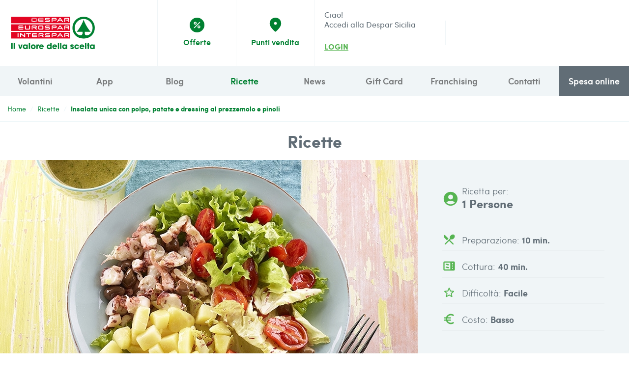

--- FILE ---
content_type: text/html; charset=UTF-8
request_url: https://www.desparsicilia.it/ricetta/insalata-unica-con-polpo-patate-e-dressing-al-prezzemolo-e-pinoli/
body_size: 9092
content:
<!DOCTYPE html>
<html ng-app="ergon">

<head><script>(function(w,i,g){w[g]=w[g]||[];if(typeof w[g].push=='function')w[g].push(i)})
(window,'GTM-KBM4D9Q','google_tags_first_party');</script><script>(function(w,d,s,l){w[l]=w[l]||[];(function(){w[l].push(arguments);})('set', 'developer_id.dY2E1Nz', true);
		var f=d.getElementsByTagName(s)[0],
		j=d.createElement(s);j.async=true;j.src='/2c3r/';
		f.parentNode.insertBefore(j,f);
		})(window,document,'script','dataLayer');</script>
    <meta http-equiv="Content-Type" content="text/html; charset=utf-8" />    <title>
        Insalata unica con polpo, patate e dressing al prezzemolo e pinoli - Despar Sicilia    </title>

            <meta property="og:title" content="Insalata unica con polpo, patate e dressing al prezzemolo e pinoli" />
                <meta property="og:type" content="website" />
                <meta property="og:url" content="http://www.desparsicilia.it/ricetta/insalata-unica-con-polpo-patate-e-dressing-al-prezzemolo-e-pinoli/" />
                <meta property="og:description" content="Monda, lava e asciuga insalata e radicchio, tamponandoli; monda e taglia anche i pomodorini, quindi riunisci tutto in un’insalatiera.
Cuoci a vapore le patate tagliate a dadini, tenendole al dente.
Fai bollire il polpo in abbondante acqua per circa 40 minuti. A cottura ultimata, taglialo a pezzettoni. Aggiungi quindi le olive taggiasche.
Prepara il dressing frullando con un frullatore a immersione il prezzemolo, l’olio, la salsa di soia, il succo di limone e i pinoli.
Riunisci tutti gli ingredienti nell’insalatiera, quindi condisci con il dressing." />
                <meta property="og:image" content="https://s3-eu-west-1.amazonaws.com/ergon-sicilia/recipe/recipes/image/insalata-polpo-20180712114255.jpg" />
            <link href="https://www.desparsicilia.it/ricetta/insalata-unica-con-polpo-patate-e-dressing-al-prezzemolo-e-pinoli/" rel="canonical" />    
    <link rel="apple-touch-icon" sizes="57x57" href="/favicons/apple-touch-icon-57x57.png">
    <link rel="apple-touch-icon" sizes="60x60" href="/favicons/apple-touch-icon-60x60.png">
    <link rel="apple-touch-icon" sizes="72x72" href="/favicons/apple-touch-icon-72x72.png">
    <link rel="apple-touch-icon" sizes="76x76" href="/favicons/apple-touch-icon-76x76.png">
    <link rel="apple-touch-icon" sizes="114x114" href="/favicons/apple-touch-icon-114x114.png">
    <link rel="apple-touch-icon" sizes="120x120" href="/favicons/apple-touch-icon-120x120.png">
    <link rel="apple-touch-icon" sizes="144x144" href="/favicons/apple-touch-icon-144x144.png">
    <link rel="apple-touch-icon" sizes="152x152" href="/favicons/apple-touch-icon-152x152.png">
    <link rel="apple-touch-icon" sizes="180x180" href="/favicons/apple-touch-icon-180x180.png">
    <link rel="icon" type="image/png" href="/favicons/favicon-32x32.png" sizes="32x32">
    <link rel="icon" type="image/png" href="/favicons/android-chrome-192x192.png" sizes="192x192">
    <link rel="icon" type="image/png" href="/favicons/favicon-96x96.png" sizes="96x96">
    <link rel="icon" type="image/png" href="/favicons/favicon-16x16.png" sizes="16x16">
    <link rel="manifest" href="/favicons/manifest.json">
    <link rel="mask-icon" href="/favicons/safari-pinned-tab.svg" color="#5bbad5">
    <link rel="shortcut icon" href="/favicons/favicon.ico">
    <meta name="msapplication-TileColor" content="#da532c">
    <meta name="msapplication-TileImage" content="/favicons/mstile-144x144.png">
    <meta name="msapplication-config" content="/favicons/browserconfig.xml">
    <meta name="theme-color" content="#ffffff">

    <meta charset="UTF-8">
    <meta http-equiv="X-UA-Compatible" content="IE=edge">
    <meta name="viewport" content="width=device-width, initial-scale=1.0">

    <link rel="stylesheet" type="text/css" href="/theme/Restyle2022/css/datepicker.css"/>
    <!-- link css Google Icons -->
    <link href="https://fonts.googleapis.com/icon?family=Material+Icons|Material+Icons+Round" rel="stylesheet">

    <!-- CSS critico: caricamento ottimizzato -->
    <!-- Bootstrap CSS - critico per layout -->
    <link rel="preload" href="https://stackpath.bootstrapcdn.com/bootstrap/4.4.1/css/bootstrap.min.css" as="style" onload="this.onload=null;this.rel='stylesheet'">
    <noscript><link rel="stylesheet" href="https://stackpath.bootstrapcdn.com/bootstrap/4.4.1/css/bootstrap.min.css" integrity="sha384-Vkoo8x4CGsO3+Hhxv8T/Q5PaXtkKtu6ug5TOeNV6gBiFeWPGFN9MuhOf23Q9Ifjh" crossorigin="anonymous"></noscript>

    <!-- CSS App principale - critico -->
    <link rel="stylesheet" type="text/css" href="/theme/Restyle2022/css/style.css?v=006"/>
    <!-- CSS non critici - caricamento asincrono -->
    <link rel="preload" href="https://cdn.jsdelivr.net/npm/swiper@8/swiper-bundle.min.css" as="style" onload="this.onload=null;this.rel='stylesheet'">
    <noscript><link rel="stylesheet" href="https://cdn.jsdelivr.net/npm/swiper@8/swiper-bundle.min.css"></noscript>

    <link rel="preload" type="text/css" href="/theme/Restyle2022/css/jquery-eu-cookie-law-popup.css" as="style" onload="this.onload=null;this.rel=&#039;stylesheet&#039;"/>
    <!-- Fallback per browser senza JavaScript -->
    <noscript>
        <link rel="stylesheet" type="text/css" href="/theme/Restyle2022/css/jquery-eu-cookie-law-popup.css"/>    </noscript>

    
    <!-- HTML5 shim and Respond.js for IE8 support of HTML5 elements and media queries -->
    <!-- WARNING: Respond.js doesn't work if you view the page via file:// -->
    <!--[if lt IE 9]>
        <script src="https://oss.maxcdn.com/html5shiv/3.7.2/html5shiv.min.js"></script>
        <script src="https://oss.maxcdn.com/respond/1.4.2/respond.min.js"></script>
        <![endif]-->

    <script type="text/javascript" src="https://code.jquery.com/jquery-3.6.0.min.js"></script><script type="text/javascript" src="/theme/Restyle2022/js/angular.min.js"></script><script type="text/javascript" src="/theme/Restyle2022/js/angular-resource.min.js"></script><script type="text/javascript" src="/theme/Restyle2022/js/angular-locale_it.js"></script><script type="text/javascript" src="https://cdn.jsdelivr.net/npm/swiper@8/swiper-bundle.min.js"></script><script type="text/javascript" src="/theme/Restyle2022/js/app-ergon.js"></script><script type="application/ld+json">
{
    "@context": "https://schema.org",
    "@type": "Recipe",
    "name": "Insalata unica con polpo, patate e dressing al prezzemolo e pinoli",
    "description": "",
    "url": "http://www.desparsicilia.it/ricetta/insalata-unica-con-polpo-patate-e-dressing-al-prezzemolo-e-pinoli/",
    "datePublished": "2018-07-12T11:42:55+02:00",
    "dateModified": "2018-07-12T12:35:35+02:00",
    "author": {
        "@type": "Organization",
        "name": "Despar Sicilia",
        "url": "http://www.desparsicilia.it"
    },
    "publisher": {
        "@type": "Organization",
        "name": "Despar Sicilia",
        "url": "http://www.desparsicilia.it",
        "logo": {
            "@type": "ImageObject",
            "url": "http://www.desparsicilia.it/theme/default/img/logo.png"
        }
    },
    "image": {
        "@type": "ImageObject",
        "url": "http://www.desparsicilia.it/files/recipes/https://s3-eu-west-1.amazonaws.com/ergon-sicilia/recipe/recipes/image/insalata-polpo-20180712114255.jpg",
        "caption": "Insalata unica con polpo, patate e dressing al prezzemolo e pinoli"
    },
    "recipeIngredient": [
        "100 g di insalata gentile",
        "100 g di radicchio",
        "50 g di pomodori datterino",
        "120 g di polpo",
        "<strong>80 g di olive taggiasche Despar Premium</strong>",
        "80 g di patate",
        "10 foglie di prezzemolo",
        "<strong>1 cucchiaio di pinoli S-Budget",
        "Succo di mezzo limone Passo dopo Passo Despar</strong>",
        "1 cucchiaino di salsa di soia (a ridotto contenuto di sale)",
        "<strong>4 cucchiai di olio extra vergine di oliva Bio,Logico Despar</strong>"
    ]
}
</script>

    <!-- Google Tag Manager -->
    <script>(function(w,d,s,l,i){w[l]=w[l]||[];w[l].push({'gtm.start':
    new Date().getTime(),event:'gtm.js'});var f=d.getElementsByTagName(s)[0],
    j=d.createElement(s),dl=l!='dataLayer'?'&l='+l:'';j.async=true;j.src=
    'https://www.googletagmanager.com/gtm.js?id='+i+dl;f.parentNode.insertBefore(j,f);
    })(window,document,'script','dataLayer','GTM-KBM4D9Q');</script>
    <!-- End Google Tag Manager -->

    <script async src="https://www.googletagmanager.com/gtag/js?id=G-TE3DWR4KBL"></script>

    
        <script>
            window.dataLayer = window.dataLayer || [];

            function gtag() {
                dataLayer.push(arguments);
            }

            // Google Consent Mode V2 - Configurazione iniziale
            gtag('consent', 'default', {
                'ad_user_data': 'denied',
                'ad_personalization': 'denied',
                'ad_storage': 'denied',
                'analytics_storage': 'denied',
                'wait_for_update': 500,
                'region': ['IT', 'EU'] // Applica a Italia e UE
            });

            gtag('js', new Date());
            gtag('config', 'G-TE3DWR4KBL', {
                'anonymize_ip': true // Anonimizza IP per GDPR
            });
        </script>

        
    
    <!-- Facebook Pixel Code - Con Consent Mode -->
    <script>
        ! function(f, b, e, v, n, t, s) {
            if (f.fbq) return;
            n = f.fbq = function() {
                n.callMethod ?
                    n.callMethod.apply(n, arguments) : n.queue.push(arguments)
            };
            if (!f._fbq) f._fbq = n;
            n.push = n;
            n.loaded = !0;
            n.version = '2.0';
            n.queue = [];
            t = b.createElement(e);
            t.async = !0;
            t.src = v;
            s = b.getElementsByTagName(e)[0];
            s.parentNode.insertBefore(t, s)
        }(window,
            document, 'script', 'https://connect.facebook.net/en_US/fbevents.js');

        // Inizializza Facebook Pixel
        fbq('init', '239232990175661');

        // Revoca il consenso inizialmente (verrà aggiornato dal cookie banner)
        fbq('consent', 'revoke');

        // Traccia PageView solo se l'utente ha dato il consenso
        // Il consenso verrà gestito da jquery-eu-cookie-law-popup.js
        fbq('track', 'PageView');
    </script>
    <noscript>
        <img height="1" width="1" style="display:none" src="https://www.facebook.com/tr?id=239232990175661&ev=PageView&noscript=1" />
    </noscript>
    <!-- End Facebook Pixel Code -->

</head>

<body ng-controller="AppCtrl" class="eupopup eupopup-bottom">

    <!-- Google Tag Manager (noscript) -->
    <noscript><iframe src="https://www.googletagmanager.com/ns.html?id=GTM-KBM4D9Q"
    height="0" width="0" style="display:none;visibility:hidden"></iframe></noscript>
    <!-- End Google Tag Manager (noscript) -->

        <div id="fb-root"></div>
    <script>
        (function(d, s, id) {
            var js, fjs = d.getElementsByTagName(s)[0];
            if (d.getElementById(id)) return;
            js = d.createElement(s);
            js.id = id;
            js.src = "//connect.facebook.net/it_IT/sdk.js#xfbml=1&version=v2.8";
            fjs.parentNode.insertBefore(js, fjs);
        }(document, 'script', 'facebook-jssdk'));
    </script>
    
    <script type="text/javascript">
        // passaggio dati in sessione ad angularJS
        var __authJS = {Store: 'ZmFsc2U=', User: 'ZmFsc2U='};    </script>

    <!-- Inizio Container -->
    <div class="container-fluid main_container">

        <!-- Top Bar -->
<div class="row row-eq-height top_bar">

    <div class="col-md-6">
        <div class="row row-eq-height h-100">
            <div class="col-md-6 align-items-center column_img">
                <a href="/">
                    <img src="/theme/restyle_2022/img/logo_despar.svg" alt="Logo Despar Sicilia">
                </a>
            </div>
            <div id="column_offerte" class="col-md-3 align-items-center p-2 column_offerte">
                <a href="/offerte/">
                    <div>
                        <div class="icon_offer">
                            <span class="material-icons-round">percent</span>
                        </div>
                        <p>Offerte</p>
                    </div>
                </a>
            </div>
            <div id="column_sales_point" class="col-md-3 align-items-center p-2 column_sales_point">
                <a href="/ricerca-punti-vendita/">
                    <div>
                        <div class="icon_sales_point">
                            <span class="material-icons-round">place</span>
                        </div>
                        <p>Punti vendita</p>
                    </div>
                </a>
            </div>
        </div>
    </div>


    <div class="col-md-6">
        <div class="row row-eq-height h-100">
                            <div class="col-md-5 align-items-center p-2 column_profile">
                    <p>
                        Ciao!
                        <br>
                        Accedi alla Despar Sicilia
                        <br><br>
                        <a href="/login/">LOGIN</a>
                    </p>
                </div>
                                </div>
    </div>
</div>
<!-- Fine Top Bar -->



















<!-- Navbar -->
<div class="contenitore_navbar">
    <nav class="navbar navbar-expand-lg navbar-light p-0">
        <button class="navbar-toggler" type="button" data-target="#navbarSupportedContent" aria-controls="navbarSupportedContent" aria-expanded="false" aria-label="Toggle navigation">
            <a href="/">
                <img src="/theme/restyle_2022/img/logo_despar.svg" alt="Despar Logo" class="insegna_mobile">
            </a>
        </button>
        <button class="navbar-toggler ham_menu" type="button" data-toggle="collapse" aria-expanded="false" aria-label="Toggle navigation">
            <span class="navbar-toggler-icon"></span>
        </button>

        <div class="collapse navbar-collapse" id="navbarSupportedContent">
            <ul class="navbar-nav">
                <li class="nav-item">
                    <a id="nav_link_volantini" class="nav-link" href="/volantini/">Volantini</a>
                </li>
                                <li class="nav-item">
                    <a id="nav_link_app" class="nav-link" href="/app/">App</a>
                </li>
                <li class="nav-item">
                    <a id="nav_link_blog" class="nav-link" href="/blog/">Blog</a>
                </li>
                <li class="nav-item">
                    <a id="nav_link_ricette" class="nav-link" href="/ricette/">Ricette</a>
                </li>
                <li class="nav-item">
                    <a id="nav_link_news" class="nav-link" href="/notizie/">News</a>
                </li>
                <li class="nav-item">
                    <a id="nav_link_giftcard" class="nav-link" href="/giftcard/">Gift Card</a>
                </li>
                <li class="nav-item">
                    <a id="nav_link_franchising" class="nav-link" href="/contatto-franchising/">Franchising</a>
                </li>
                <li class="nav-item">
                    <a id="nav_link_contatti" class="nav-link" href="/contatti/">Contatti</a>
                </li>
                <li class="nav-item">
                    <a class="nav-link spesa_online" href="https://shop.desparsicilia.it/" target="_blank">Spesa online</a>
                </li>
            </ul>

        </div>
    </nav>
</div>
<!-- Fine Navbar -->


<!-- Inizio Parte Mobile -->

<!-- Container Info PV Mobile -->
<div class="container_info_mobile row">

    <div class="col-6 p-0 align-items-center">
        <a class="container_offerte_mobile_wrapper" href="/offerte/">
            <div class="container_offerte_mobile">
                <div class="icon_offer_mobile">
                    <span class="material-icons-round">percent</span>
                </div>
                <p>Offerte</p>
            </div>
        </a>
    </div>
    <div class="col-6 p-0 align-items-center">
        <a class="container_offerte_mobile_wrapper" href="/ricerca-punti-vendita/">
            <div class="container_sales_point_mobile">
                <div class="icon_sales_point_mobile">
                    <span class="material-icons-round">place</span>
                </div>
                <p>Punti vendita</p>
            </div>
        </a>
    </div>

</div>
<!-- Fine Container PV Mobile -->

        <div class="container">

            
        </div>

        


<!-- --------------- inizio breadcrumbs ------------- -->
<!--------------- BRICIOLE DI PANE --------------->
<section class="briciole_pane_pagina" aria-label="Percorso di navigazione">

    <nav aria-label="breadcrumb">
        <ol class="breadcrumb breadcrumb-mobile-compact">
            <li><a href="https://www.desparsicilia.it/">Home</a></li><li><a href="https://www.desparsicilia.it/ricette/">Ricette</a></li><li aria-current="page"><strong>Insalata unica con polpo, patate e dressing al prezzemolo e pinoli</strong></li>        </ol>
    </nav>

</section>
<!--------------- FINE BRICIOLE DI PANE ---------------><!-- ------------- fine breadcrumbs ------------- -->

<!-- Container Dettaglio Ricetta Mobile -->
<div class="container_main_dettaglio_ricetta_mobile" >
    <div class="container_titolo_dettaglio_ricetta_mobile">
                    <h2 class="titolo_pagina">Ricette</h2>
            </div>
                <div class="container_immagine_dettaglio_ricetta_mobile">
            <img src="https://s3-eu-west-1.amazonaws.com/ergon-sicilia/recipe/recipes/image/850w-insalata-polpo-20180712114255.jpg">

            <div class="container_lista_icone_dettaglio_ricette">
                <div class="container_icona_dettaglio_offerta">
                    <span class="material-icons-round icona_ricetta icona_grande">account_circle</span>
                    Ricetta per:
                    <br>
                    <span class="persone">
                        1 Persone
                    </span>
                </div>
                <div class="container_icona_dettaglio_offerta bordo_giu">
                    <span class="material-icons-round icona_ricetta">local_dining</span>
                    Preparazione: <span class="tempo">10 min.</span>
                </div>
                <div class="container_icona_dettaglio_offerta bordo_giu">
                    <span class="material-icons-round icona_ricetta">microwave</span>
                    Cottura: <span class="tempo">40 min.</span>
                </div>
                <div class="container_icona_dettaglio_offerta bordo_giu">
                    <span class="material-icons-round icona_ricetta">star_outline</span>
                    Difficoltà: <span class="tempo">Facile</span>
                </div>
                <div class="container_icona_dettaglio_offerta bordo_giu">
                    <span class="material-icons-round icona_ricetta">euro</span>
                    Costo: <span class="tempo">Basso</span>
                </div>
            </div>
        </div>
        <div class="container_info_dettaglio_ricetta_mobile">
            <h2>Insalata unica con polpo, patate e dressing al prezzemolo e pinoli</h2>
                    </div>
    
    
            <div class="row container_ingredienti_procedimento">

            <div class="col-md-4 container_caratteristiche_prodotto_dettaglio_ricetta">
                <div class="pannello_ingredienti">
                    <h4>Ingredienti</h4>
                                        <ul>
                                                    <li>100 g di insalata gentile</li>                                                    <li>100 g di radicchio</li>                                                    <li>50 g di pomodori datterino</li>                                                    <li>120 g di polpo</li>                                                    <li><strong>80 g di olive taggiasche Despar Premium</strong></li>                                                    <li>80 g di patate</li>                                                    <li>10 foglie di prezzemolo</li>                                                    <li><strong>1 cucchiaio di pinoli S-Budget</li>                                                    <li>Succo di mezzo limone Passo dopo Passo Despar</strong></li>                                                    <li>1 cucchiaino di salsa di soia (a ridotto contenuto di sale)</li>                                                    <li><strong>4 cucchiai di olio extra vergine di oliva Bio,Logico Despar</strong></li>                                            </ul>
                                    </div>
            </div>
            <div class="col-md-8 container_procedimento">


                

                <h2>Procedimento</h2>
                                <ol class="lista_info_prodotto_mobile">
                                            <li>Monda, lava e asciuga insalata e radicchio, tamponandoli; monda e taglia anche i pomodorini, quindi riunisci tutto in un’insalatiera.</li>                                            <li>Cuoci a vapore le patate tagliate a dadini, tenendole al dente.</li>                                            <li>Fai bollire il polpo in abbondante acqua per circa 40 minuti. A cottura ultimata, taglialo a pezzettoni. Aggiungi quindi le olive taggiasche.</li>                                            <li>Prepara il dressing frullando con un frullatore a immersione il prezzemolo, l’olio, la salsa di soia, il succo di limone e i pinoli.</li>                                            <li>Riunisci tutti gli ingredienti nell’insalatiera, quindi condisci con il dressing.</li>                                    </ol>
            </div>

        </div>
        <!-- Fine Container lista_ricette_mobile -->
    
    <div class="container_articolo_blog_mobile container_articolo_dettaglio_ricetta_mobile">
        <h2>Ti potrebbe interessare:</h2>
        <div class="articolo_blog_mobile">
            <div class="row">
                                    <div class="col-3 p-2">
                        <a class="column_lista_articoli_dettaglio_articolo_mobile_wrapper" href="/ricetta/carote-marinate-con-olio-al-curry-ed-erbe-aromatiche/">
                            <div class="column_lista_articoli_dettaglio_articolo_mobile">
                                                                <div class="container_immagine_dettaglio_articolo_lista_mobile">
                                    <img src="https://s3-eu-west-1.amazonaws.com/ergon-sicilia/recipe/recipes/image/500w-1-1.jpg" alt="">
                                </div>
                                <div class="container_lista_articoli_dettaglio_articolo_info">
                                    <div class="descrizione_articolo_mobile">Carote marinate con olio al curry ed erbe aromatiche</div>
                                                                            <div class="container_icons_lista_ricette">
                                            <div class="tempo_cottura">
                                                <span class="material-icons-round">local_dining</span> &nbsp; 25 min.
                                            </div>
                                            <div class="difficoltà">
                                                <span class="material-icons-round">star_outline</span> &nbsp; Facile                                            </div>
                                        </div>
                                                                        <div class="container_link_flex cta_link p-2">
                                        <p style="justify-content: flex-end;">Leggi tutto</p>
                                    </div>
                                </div>
                            </div>
                        </a>
                    </div>
                                    <div class="col-3 p-2">
                        <a class="column_lista_articoli_dettaglio_articolo_mobile_wrapper" href="/ricetta/passatelli-in-brodo/">
                            <div class="column_lista_articoli_dettaglio_articolo_mobile">
                                                                <div class="container_immagine_dettaglio_articolo_lista_mobile">
                                    <img src="https://s3-eu-west-1.amazonaws.com/ergon-sicilia/recipe/recipes/image/500w-passatelli_brodo-1.jpg" alt="">
                                </div>
                                <div class="container_lista_articoli_dettaglio_articolo_info">
                                    <div class="descrizione_articolo_mobile">Passatelli in brodo</div>
                                                                            <div class="container_icons_lista_ricette">
                                            <div class="tempo_cottura">
                                                <span class="material-icons-round">local_dining</span> &nbsp; 25 min.
                                            </div>
                                            <div class="difficoltà">
                                                <span class="material-icons-round">star_outline</span> &nbsp; Facile                                            </div>
                                        </div>
                                                                        <div class="container_link_flex cta_link p-2">
                                        <p style="justify-content: flex-end;">Leggi tutto</p>
                                    </div>
                                </div>
                            </div>
                        </a>
                    </div>
                                    <div class="col-3 p-2">
                        <a class="column_lista_articoli_dettaglio_articolo_mobile_wrapper" href="/ricetta/frittelle-di-riso-nero-gluten-free/">
                            <div class="column_lista_articoli_dettaglio_articolo_mobile">
                                                                <div class="container_immagine_dettaglio_articolo_lista_mobile">
                                    <img src="https://s3-eu-west-1.amazonaws.com/ergon-sicilia/recipe/recipes/image/500w-immagine_ricetta_sito-20190301044518.jpg" alt="">
                                </div>
                                <div class="container_lista_articoli_dettaglio_articolo_info">
                                    <div class="descrizione_articolo_mobile">Frittelle di riso nero gluten free</div>
                                                                            <div class="container_icons_lista_ricette">
                                            <div class="tempo_cottura">
                                                <span class="material-icons-round">local_dining</span> &nbsp; 55 min.
                                            </div>
                                            <div class="difficoltà">
                                                <span class="material-icons-round">star_outline</span> &nbsp; Facile                                            </div>
                                        </div>
                                                                        <div class="container_link_flex cta_link p-2">
                                        <p style="justify-content: flex-end;">Leggi tutto</p>
                                    </div>
                                </div>
                            </div>
                        </a>
                    </div>
                                    <div class="col-3 p-2">
                        <a class="column_lista_articoli_dettaglio_articolo_mobile_wrapper" href="/ricetta/quenelle-di-patate-al-timo-e-lime/">
                            <div class="column_lista_articoli_dettaglio_articolo_mobile">
                                                                <div class="container_immagine_dettaglio_articolo_lista_mobile">
                                    <img src="https://s3-eu-west-1.amazonaws.com/ergon-sicilia/recipe/recipes/image/500w-quenelle-1.jpg" alt="">
                                </div>
                                <div class="container_lista_articoli_dettaglio_articolo_info">
                                    <div class="descrizione_articolo_mobile">Quenelle di patate al timo e lime</div>
                                                                            <div class="container_icons_lista_ricette">
                                            <div class="tempo_cottura">
                                                <span class="material-icons-round">local_dining</span> &nbsp; 35 min.
                                            </div>
                                            <div class="difficoltà">
                                                <span class="material-icons-round">star_outline</span> &nbsp; Facile                                            </div>
                                        </div>
                                                                        <div class="container_link_flex cta_link p-2">
                                        <p style="justify-content: flex-end;">Leggi tutto</p>
                                    </div>
                                </div>
                            </div>
                        </a>
                    </div>
                            </div>
        </div>
    </div>
</div>

<!-- Fine Container Dettaglio Ricetta Mobile -->

<div class="separatore_footer" style="background: #eaeff1; margin-top:40px;"></div>


        <!-- Inizio Footer -->
<footer class="footer">
    <div class="inner_width_border">
        <div class="container_info_footer_left">
                        <div class="footer_help">
                <h4>Company Profile</h4>
                <p>
                    ERGON S.p.A<br/>
                    Capitale Sociale € 25.000.000,00 i.v.<br/>
                    Iscr. Reg. Imp. RG e numero partita IVA 01220100885<br/>
                </p>
                <div class="assistenza_footer">
                    <h4>Hai bisogno di aiuto?</h4>
                    <p>Contatta l'assistenza</p>
                    <img src="/theme/restyle_2022/img/FOOTER_img-personale.jpg" alt="Immagine di ragazza dell'assistenza" class="immagine_assistenza">
                    <div class="footer_buttons">
                        <a href="/contatti/" target="_blank">Contatti</a><!--
                        --><a href="https://ergonspa.com/azienda/lavora-con-noi/" target="_blank">Lavora con noi</a>
                    </div>
                </div>
                            </div>
        </div>
        <div class="container_info_footer_right">
            <div class="footer_utility">
                <h4>Utility</h4>
                <ul>
                    <li><a href="/offerte/">Offerte</a></li>
                    <li><a href="/volantini/">Volantini</a></li>
                    <li><a href="/ricerca-punti-vendita/">Punti vendita</a></li>
                                        <li><a href="/blog/">Blog</a></li>
                    <li><a href="/notizie/">News</a></li>
                    <li><a href="/ricette/">Ricette</a></li>
                    <li><a href="/di-vita-magazine/">DiVita Magazine</a></li>
                    <li><a href="https://ergonspa.com/azienda/lavora-con-noi/" target="_blank">Lavora con noi</a></li>
                    <li><a href="/contatto-franchising/">Franchising</a></li>
                    <li><a href="https://www.lebuoneabitudini.despar.it/piattaformascuola/" target="_blank">Le buone abitudini</a></li>
                                    </ul>
            </div>
            <div class="footer_profile">
                <h4>Profilo</h4>
                <ul>
                                            <li><a href="/login/">Login</a></li>
                        <li><a href="/registrazione/">Registrati</a></li>
                                                            <li><a href="/app/">App Despar Sicilia</a></li>
                                    </ul>
                <div class="container_insegna">
                                        <a href="https://www.facebook.com/desparsicilia/" class="insegna_facebook" target="_blank">
                        <svg x="0px" y="0px" viewBox="0 0 20.5 37.6" style="enable-background:new 0 0 20.5 37.6;" xml:space="preserve">
                            <g>
                                <path d="M6.6,36.7c0-0.2,0-0.3,0-0.5c0-5.1,0-10.2,0-15.4c0-0.1,0-0.3,0-0.5c-1.8,0-3.6,0-5.5,0c0-2.1,0-4.2,0-6.4
                                    c1.8,0,3.6,0,5.5,0c0-0.2,0-0.3,0-0.4c0-1.7,0-3.3,0-5c0.1-2,0.7-3.8,2.1-5.3c1.1-1.1,2.4-1.8,3.9-2.1c1.2-0.3,2.5-0.2,3.7-0.2
                                    c1,0,2,0.1,3,0.2c0.1,0,0.2,0,0.3,0c0,1.9,0,3.7,0,5.7c-0.1,0-0.2,0-0.4,0c-1.2,0-2.5,0-3.7,0.1c-1.5,0.1-2.3,0.9-2.4,2.4
                                    c-0.1,1.5,0,3.1,0,4.6c0,0,0,0,0,0.1c2,0,4.1,0,6.2,0c-0.3,2.1-0.5,4.2-0.8,6.4c-1.8,0-3.6,0-5.4,0c0,0.1,0,0.2,0,0.3
                                    c0,5.2,0,10.5,0,15.7c0,0.1,0,0.2,0,0.2C11,36.7,8.8,36.7,6.6,36.7z"/>
                            </g>
                        </svg>
                    </a>

                    <a href="https://www.linkedin.com/company/desparsicilia/" class="insegna_facebook insegna_linkedin" target="_blank">
                        <svg viewBox="0 0 37.7 37.6" >
                        <g>
                            <path d="M9.1,4.6c0,1.3-0.4,2.4-1.3,3.3c-0.9,0.9-2,1.4-3.2,1.4c-1.3,0-2.3-0.5-3.2-1.4C0.4,6.9,0,5.8,0,4.6c0-1.3,0.4-2.3,1.3-3.2
                                C2.2,0.5,3.3,0,4.5,0c1.3,0,2.3,0.4,3.2,1.3C8.6,2.2,9.1,3.3,9.1,4.6z M8.9,12.8v23.8c0,0.3-0.1,0.5-0.3,0.7
                                c-0.2,0.2-0.4,0.3-0.7,0.3H1.2c-0.3,0-0.5-0.1-0.7-0.3c-0.2-0.2-0.3-0.4-0.3-0.7V12.8c0-0.2,0.1-0.5,0.3-0.7
                                c0.2-0.2,0.4-0.3,0.7-0.3h6.7c0.2,0,0.5,0.1,0.7,0.3C8.8,12.4,8.9,12.6,8.9,12.8z M28.1,19.3c-0.5-0.6-1.4-0.9-2.6-0.9
                                c-1.6,0-2.7,0.5-3.4,1.4c-0.6,0.9-1,2.3-1,4v12.9c0,0.3-0.1,0.5-0.3,0.7c-0.2,0.2-0.4,0.3-0.7,0.3h-6.7c-0.2,0-0.5-0.1-0.7-0.3
                                c-0.2-0.2-0.3-0.4-0.3-0.7V12.8c0-0.2,0.1-0.5,0.3-0.7c0.2-0.2,0.4-0.3,0.7-0.3H20c0.2,0,0.4,0.1,0.6,0.2c0.1,0.1,0.2,0.3,0.3,0.5
                                c0,0.2,0,0.4,0,0.4c0.1,0.1,0.1,0.3,0.1,0.6c1.6-1.6,3.9-2.4,6.7-2.4c3.1,0,5.6,0.8,7.3,2.4c1.8,1.6,2.6,3.9,2.6,7v16.1
                                c0,0.3-0.1,0.5-0.3,0.7c-0.2,0.2-0.4,0.3-0.7,0.3h-6.9c-0.2,0-0.5-0.1-0.7-0.3c-0.2-0.2-0.3-0.4-0.3-0.7V22.2
                                C28.8,20.9,28.6,19.9,28.1,19.3z"/>
                        </g>
                        </svg>
                    </a>

                    <a href="https://www.instagram.com/desparsicilia/" class="insegna_facebook insegna_instagram" target="_blank">
                        <svg viewBox="0 0 37.7 37.6">
                        <g>
                            <g>
                                <path d="M30.9,18.8c0-6.7-5.4-12.1-12.1-12.1c-6.7,0-12.1,5.4-12.1,12.1c0,6.7,5.4,12.1,12.1,12.1C25.5,30.9,30.9,25.5,30.9,18.8
                                    L30.9,18.8z M30.7,5c-1.1,0-2,0.9-2,2c0,1.1,0.9,2,2,2c1.1,0,2-0.9,2-2C32.6,5.9,31.8,5,30.7,5L30.7,5z M8.9,2.2h19.8
                                    c3.7,0,6.7,3,6.7,6.7v19.8c0,3.7-3,6.7-6.7,6.7H8.9c-3.7,0-6.7-3-6.7-6.7V8.9C2.2,5.2,5.2,2.2,8.9,2.2L8.9,2.2z M28.7,0H8.9
                                    C4,0,0,4,0,8.9v19.8c0,4.9,4,8.9,8.9,8.9h19.8c4.9,0,8.9-4,8.9-8.9V8.9C37.6,4,33.6,0,28.7,0L28.7,0z M9.2,18.8
                                    c0-5.3,4.3-9.6,9.6-9.6s9.6,4.3,9.6,9.6c0,5.3-4.3,9.6-9.6,9.6S9.2,24.1,9.2,18.8L9.2,18.8z"/>
                            </g>
                        </g>
                        </svg>
                    </a>
                </div>
            </div>
            <div class="footer_profile footer_partner">
                <h4>Partner</h4>
                <a href="http://www.certificazioni.it/" target="_blank" style="text-decoration:none!important;">
                    <img src="https://ergon-sicilia.s3.eu-west-1.amazonaws.com/assets/site/img/logo_partner_small.png" style="display:block;width:100%;max-width:100px;height:auto;margin:0;">
                </a>
            </div>
        </div>
    </div>
    
</footer>
<div class="footer_copyright">
    <div class="inner_width">
        <ul>
            <li>Copyright 2026</li>
            <li><a href="/contatti/">Contatti</a></li>
            <li><a href="/privacy/">Privacy</a></li>
            <li><a href="https://ergonspa.com/area-riservata/" target="_blank">Area riservata</a></li>
            <li><a href="https://www.studiovatore.com" target="_blank">Credits</a></li>
        </ul>
    </div>
</div>
<!-- Fine Footer -->
        <!-- inizio menu Ergon -->
<div class="contenitore_menu">

    <div class="menu">

        <div class="menu_margine_ios"></div>

                    <div class="contenitore_utente">
                <div class="contenitore_utente_info">
                    <h2>Ciao!</h2>
                    <a href="/login/" class="contenitore_icona_esci">
                        <p>ACCEDI</p>
                        <!-- <span class="icona material-icons-round">logout</span> -->
                    </a>
                </div>
            </div>
        
        <ul class="menu_tasti">
            <li>
                <a id="menu_tasti_home_page" href="/">Home page</a>
            </li>
            <li>
                <a id="menu_tasti_volantini" href="/volantini/">Volantini</a>
            </li>
                        <li>
                <a id="menu_tasti_lista_preferiti" href="/lista-spesa/">La tua lista</a>
            </li>
            <li>
                <a id="menu_tasti_app" href="/app/">App Despar Sicilia</a>
            </li>
                        <li>
                <a id="menu_tasti_punti_vendita" href="/ricerca-punti-vendita/">Punti vendita</a>
            </li>
            <li>
                <a id="menu_tasti_blog" href="/blog/">Blog</a>
            </li>
            <li>
                <a id="menu_tasti_ricette" href="/ricette/">Ricette</a>
            </li>
            <li>
                <a id="menu_tasti_news" href="/notizie/">News</a>
            </li>
            <li>
                <a id="menu_tasti_giftcard" href="/giftcard/">Gift Card</a>
            </li>
                        <li>
                <a id="menu_tasti_contatti" href="/contatti/">Contatti</a>
            </li>
            <li>
                <a id="menu_tasti_franchising" href="/contatto-franchising/">Franchising</a>
            </li>
            <li class="spesa_online_mobile">
                <a href="https://shop.desparsicilia.it/">Spesa online</a>
            </li>
        </ul>

    </div>
    <!-- fine menu azienda -->

    <div class="bg_menu"></div>

</div>

<!-- link js -->
<script src="/theme/restyle_2022/js/app.js"></script>

        <div class="container_loading" ng-if="isLoading" ng-cloak>
            <div class="container_loading_bg"></div>
            <div class="lds-roller">
                <div></div>
                <div></div>
                <div></div>
                <div></div>
                <div></div>
                <div></div>
                <div></div>
                <div></div>
            </div>
        </div>

        <script type="text/javascript">
//<![CDATA[
$(document).ready(function () {$("#nav_link_ricette").addClass("navbar_link_active");
$("#menu_tasti_ricette").addClass("menu_tasti_link_attivo");});
//]]>
</script>
        <!-- JavaScript NON-CRITICI: caricato in fondo per non bloccare il rendering -->
        <script type="text/javascript" src="/theme/Restyle2022/js/bootstrap.min.js" defer="defer"></script><script type="text/javascript" src="https://cdnjs.cloudflare.com/ajax/libs/jQuery.dotdotdot/4.1.0/dotdotdot.js" defer="defer"></script><script type="text/javascript" src="/theme/Restyle2022/js/bootstrap-datepicker.js" defer="defer"></script><script type="text/javascript" src="/theme/Restyle2022/js/locales/bootstrap-datepicker.it.js" defer="defer"></script><script type="text/javascript" src="/theme/Restyle2022/js/jquery-eu-cookie-law-popup.js" defer="defer"></script><script type="text/javascript" src="/theme/Restyle2022/js/funzioni.js?v=001" defer="defer"></script>
    </div>

<script defer src="https://static.cloudflareinsights.com/beacon.min.js/vcd15cbe7772f49c399c6a5babf22c1241717689176015" integrity="sha512-ZpsOmlRQV6y907TI0dKBHq9Md29nnaEIPlkf84rnaERnq6zvWvPUqr2ft8M1aS28oN72PdrCzSjY4U6VaAw1EQ==" data-cf-beacon='{"version":"2024.11.0","token":"3e2deebce26543b4b8b9ad6e8e16b009","r":1,"server_timing":{"name":{"cfCacheStatus":true,"cfEdge":true,"cfExtPri":true,"cfL4":true,"cfOrigin":true,"cfSpeedBrain":true},"location_startswith":null}}' crossorigin="anonymous"></script>
</body>

</html>


--- FILE ---
content_type: text/css; charset=UTF-8
request_url: https://www.desparsicilia.it/theme/Restyle2022/css/jquery-eu-cookie-law-popup.css
body_size: 456
content:
.clearfix {
	clear: both;
}

.eupopup-container {
	background-color: rgba(86, 180, 81, 0.9);
	color: #efefef;
	padding: 5px 20px;
	font-size: 12px;
	line-height: 1.2em;
	text-align: center;
	display: none;
	z-index: 9999999;
    font-family: 'Sofia';
}

.eupopup-container-top,
.eupopup-container-fixedtop {
	position: absolute;
	top: 0; left: 0; right: 0;
}

.eupopup-container-fixedtop {
	position: fixed;
}

.eupopup-container-bottom {
	position: fixed;
	bottom: 0; left: 0; right: 0;
}

.eupopup-container-bottomleft {
	position: fixed;
	bottom: 10px;
	left: 10px;
	width: 300px;
}

.eupopup-container-bottomright {
	position: fixed;
	bottom: 10px;
	right: 10px;
	width: 300px;
}

.eupopup-closebutton {
	font-size: 16px;
	font-weight: 100;
	line-height: 1;
	color: #FFF;
	filter: alpha(opacity=20);
	position: absolute;
	font-family: helvetica, arial, verdana, sans-serif;
	top: 0; right: 0;
	padding: 5px 10px;
}
.eupopup-closebutton:hover,
.eupopup-closebutton:active {
	color: #fff;
	text-decoration: none;
}

.eupopup-head {
	font-size: 1.2em;
	font-weight: bold;
	padding: 7px;
	color: #fff;
    font-family: 'Sofia';
}

.eupopup-body {
	color: #FFF;
    font-family: 'Sofia';
}

.eupopup-buttons {
	padding: 7px 0 5px 0;
    font-family: 'Sofia';
}

.eupopup-button_1,
.eupopup-button_advertising,
.eupopup-button_analytics {
	color: #0a433a;
    background-color:#FFF;
    padding:6px 8px;
    border-radius:1px;
	font-weight: 600;
	font-size: 13px;
    text-transform:uppercase;
    display:inline-block;
    margin-top:5px;
    
}

.eupopup-button_2 {
	color: #FFF;
	font-weight: normal;
	font-size: 12px;
}

.eupopup-button {
	margin: 0 10px;
}

.eupopup-button_1:hover,
.eupopup-button_1:focus,
.eupopup-button_advertising:hover,
.eupopup-button_advertising:focus,
.eupopup-button_analytics:hover,
.eupopup-button_analytics:focus {
    background-color:rgba(255,255,255,0.8);
    color:#0a433a;
    text-decoration:none;
}

.eupopup-button_2:hover,
.eupopup-button_2:focus {
    color:#FFF;
    text-decoration:underline;}

body .eupopup-color-inverse {
	color: #000;
	background-color: rgba(255, 255, 255, 0.9);
}

body .eupopup-color-inverse .eupopup-head {
	color: #000;
}

body .eupopup-style-compact {
	text-align: left;
	padding: 8px 30px 7px 20px;
	line-height: 15px;
}

body .eupopup-style-compact .eupopup-head,
body .eupopup-style-compact .eupopup-body,
body .eupopup-style-compact .eupopup-buttons {
	display: inline;
	padding: 0;
	margin: 0;
}

body .eupopup-style-compact .eupopup-button {
	margin: 0 5px;
}

@media only screen and (max-width: 640px) {
	.eupopup-button_1,
	.eupopup-button_advertising,
	.eupopup-button_analytics {
		display: block;
		width: 100%;
		margin: 0 0 15px 0;	
	}

	.eupopup-button_1,
	.eupopup-button_analytics {
		background: transparent;
		border: 2px solid #FFF;
		color: #FFF;
	}

	.eupopup-body {
		margin-bottom: 15px;
	}
}

--- FILE ---
content_type: text/css; charset=UTF-8
request_url: https://www.desparsicilia.it/theme/Restyle2022/css/style.css?v=006
body_size: 39204
content:
:root {
    --colore_testi_principali: #616d76;
    --grigio_chiaro: #f5f5f5;
    --background_prodotti_offerta_scuro: #eaeff1;
    --background_prodotti_offerta: #f0f5f7;
    --sottotitoli_offerte: #6a7882;
    --link_menu_espanso_desktop: #6e6e6e;
    --verde_scuro: #008031;
    /* (tasti offerte/pv) */
    --verde_chiaro: #56b451;
    --rosso_prezzo_offerte: #ed4c37;
    /* + cuoricino selezionato */
    --background_bianco: #ffffff;
    --font_principale: "Sofia";
    --colore_blog_mobile: #98bf64;
    --colore_bordo_categorie_blog: #eef6f9;
    --verde_chiaro_sbudget: #c3d54d;
}

/* Lazy Loading Optimization */
img[loading="lazy"] {
    transition: opacity 0.3s;
}

img[loading="lazy"]:not([src]) {
    opacity: 0;
}

img[loading="lazy"][src] {
    opacity: 1;
}

/* Font */
@font-face {
    font-family: "Sofia";
    src: url("../font/sofia_pro_regular_az-webfont.woff") format("woff");
    font-weight: 400;
    line-height: 1.5;
    font-style: normal;
}

@font-face {
    font-family: "Sofia";
    src: url("../font/sofia_pro_light_az-webfont.woff") format("woff");
    font-weight: 300;
    line-height: 1.5;
    font-style: normal;
}

@font-face {
    font-family: "Sofia";
    src: url("../font/sofia_pro_semi_bold_az-webfont.woff") format("woff");
    font-weight: 600;
    line-height: 1.5;
    font-style: normal;
}

@font-face {
    font-family: "Sofia";
    src: url("../font/sofia_pro_bold_az-webfont.woff") format("woff");
    font-weight: 700;
    line-height: 1.5;
    font-style: normal;
}

/* Google Icons */
.material-icons {
    font-family: "Material Icons";
    font-weight: normal;
    font-style: normal;
    font-size: 24px;
    display: inline-block;
    line-height: 1;
    text-transform: none;
    letter-spacing: normal;
    word-wrap: normal;
    white-space: nowrap;
    direction: ltr;
    /* / Support for all WebKit browsers. / */
    -webkit-font-smoothing: antialiased;
    /* / Support for Safari and Chrome. / */
    text-rendering: optimizeLegibility;

    /* / Support for Firefox. / */
    -moz-osx-font-smoothing: grayscale;

    /* / Support for IE. / */
    font-feature-settings: "liga";
}

* {
    font-family: var(--font_principale);
    margin: 0;
    padding: 0;
    box-sizing: border-box !important;
}

.alert.alert-danger {
    text-align: center;
    margin-top: 1rem;
}

.alert.alert-success {
    text-align: center;
    margin-top: 1rem;
}

a {
    color: var(--colore_testi_principali);
}

a:hover {
    color: var(--colore_testi_principali);
}

.tasto_default {
    background: var(--verde_chiaro);
    outline: none;
    border: none;
    border-radius: 50px;
    padding: 10px 48px;
    color: #fff !important;
    font-size: 16px;
    font-weight: 700;
    margin: 0 auto;
    transition: all 0.2s linear;
    text-decoration: none !important;
    display: inline-block;
}

.tasto_default:active,
.tasto_default:hover {
    color: #fff;
    background: var(--colore_testi_principali);
}

.separatore_footer {
    display: block;
    width: 100%;
    height: 5px;
}

/* Main Container */
.main_container {
    box-sizing: border-box;
    padding: 0;
    overflow: hidden;
}

.titolo_pagina {
    font-size: 34px !important;
    line-height: 38px !important;
    color: var(--colore_testi_principali) !important;
    font-weight: 700 !important;
    margin-bottom: 10px !important;
}

.sottotitolo_pagina {
    font-size: 18px !important;
    line-height: 22px !important;
    color: var(--colore_testi_principali) !important;
    margin-top: 10px;
    font-weight: 300 !important;
}

strong {
    font-weight: 700 !important;
}

/* For Tablets */
@media only screen and (max-width: 767px) {
    .no_a_capo {
        display: none !important;
    }
}

@media only screen and (max-width: 576px) {
    .titolo_pagina {
        font-size: 30px !important;
        line-height: 34px !important;
        color: var(--colore_testi_principali) !important;
        font-weight: 700 !important;
    }
}

/* Top Bar */
.top_bar {
    max-width: 1500px;
    margin: 0 auto;
    min-height: 134px;
}

.top_bar p {
    margin: 0;
}

.b_right {
    border-right: 1px solid var(--background_prodotti_offerta);
}

nav.navbar button {
    outline: 0 !important;
    border: 0 !important;
}

/* For Tablets */
@media only screen and (max-width: 991px) {
    .top_bar {
        display: none;
    }

    nav.navbar button:first-of-type {
        display: inline-block !important;
    }

    .contenitore_navbar {
        padding: 15px;
        background-color: #ffffff !important;
    }

    nav.navbar {
        background: none !important;
    }

    .navbar-toggler {
        padding: 0 !important;
    }

    .container_info_mobile {
        display: flex !important;
    }

    .container_info_interspar_mobile {
        display: flex !important;
    }
}

/* Fine Top Bar */

/* Navbar */
.contenitore_navbar {
    display: block;
    width: 100%;
    margin: 0 auto;
    background-color: var(--background_prodotti_offerta);
}

nav.navbar {
    /* background: none; */
    width: 100%;
    max-width: 1500px;
    margin: 0 auto;
}

nav.navbar button:first-of-type {
    display: none;
}

/*nav.navbar button > img {
  width: 100%;
  height: 100%;
}*/
.insegna_mobile {
    display: block;
    width: 100%;
    max-width: 150px;
    height: auto;
    margin: 0;
    outline: none !important;
}

nav.navbar button {
    border: none;
}

ul.navbar-nav {
    width: 100%;
    align-items: center;
}

.navbar-nav li {
    flex: 1;
    /*width: 14.5%;*/
    text-align: center;
}

.navbar-nav li > a {
    display: block;
    font-size: 18px;
    line-height: 22px;
    font-weight: 600;
    color: var(--colore_testi_principali);
    transition: linear 200ms;
    padding: 20px 10px;
}

.navbar-nav li > a:hover {
    color: var(--verde_scuro) !important;
}

.navbar_link_active {
    color: var(--verde_scuro) !important;
}

.navbar-nav li a.spesa_online {
    display: block;
    font-size: 18px;
    line-height: 22px;
    font-weight: 600;
    background-color: var(--colore_testi_principali);
    color: #ffffff !important;
    transition: linear 200ms;
    padding: 20px 10px;
}

.navbar-nav li a.spesa_online:hover {
    background-color: var(--verde_chiaro);
    color: #ffffff !important;
}

/* LOGO DESPAR */
.column_img {
    /*padding-left: 30px !important;*/
    padding: 10px 10px 10px 0;
    /*width: 30%;*/
    box-sizing: border-box;
    /*cursor: pointer;*/
}

.column_img a {
    display: flex;
    width: 100%;
    height: 100%;
    vertical-align: middle;
}

.column_img a img {
    display: block;
    width: 100%;
    max-width: 175px;
    height: auto;
    margin: 0;
    cursor: pointer;
}

/* CTA OFFERTE E PV */
.column_offerte,
.column_sales_point {
    display: flex !important;
    align-items: center !important;
    justify-content: center;
    /*width: 10%;*/
    border-left: 1px solid var(--background_prodotti_offerta);
    cursor: pointer;
    padding: 0 !important;
}

.column_offerte a,
.column_sales_point a {
    box-sizing: border-box;
    display: flex;
    width: 100%;
    height: 100%;
    align-items: center;
    justify-content: center;
    padding: 10px;
    transition: all 0.2s linear;
    color: var(--verde_scuro);
    border-bottom: 2px solid #ffffff;
    text-decoration: none !important;
}

.column_offerte a:hover,
.column_sales_point a:hover {
    border-bottom: 2px solid var(--verde_scuro);
}

.column_sales_point {
    border-right: 1px solid var(--background_prodotti_offerta);
}

.column_offerte p {
    font-size: 16px;
    line-height: 20px;
    color: var(--verde_scuro);
    font-weight: 600;
}

.column_active {
    border-bottom: 2px solid var(--verde_scuro) !important;
}

.icon_offer {
    display: block;
    width: 30px;
    height: 30px;
    background-color: var(--verde_scuro);
    border-radius: 50%;
    margin: 0 auto 10px auto;
}

.icon_offer > span {
    display: block;
    font-size: 20px;
    line-height: 30px;
    text-align: center;
    color: #ffffff;
}

.column_sales_point p {
    font-size: 16px;
    line-height: 20px;
    color: var(--verde_scuro);
    font-weight: 600;
    text-align: center;
}

.icon_sales_point {
    display: block;
    width: 35px;
    height: 30px;
    background-color: #ffffff;
    border-radius: 50%;
    margin: 0 auto 10px auto;
}

.icon_sales_point > span {
    display: block;
    font-size: 35px;
    line-height: 30px;
    text-align: center;
    color: var(--verde_scuro);
}

/* PROFILO e PUNTO VENDITA IMPOSTATO*/
.column_profile {
    box-sizing: border-box;
    /*width: 20%;*/
    padding: 20px !important;
    position: relative;
}

.column_profile::after {
    content: " ";
    position: absolute;
    border-right: solid 1px var(--background_prodotti_offerta);
    top: -10px;
    bottom: -10px;
    right: 0;
    margin-top: auto;
    margin-bottom: auto;
    height: 50px;
}

.column_profile p,
.column_pv p {
    font-size: 16px;
    font-weight: 400;
    line-height: 20px;
    color: var(--colore_testi_principali);
}

.column_profile p a,
.column_pv p a {
    display: inline-block;
    font-size: 16px;
    line-height: 20px;
    font-weight: 700;
    color: var(--verde_chiaro);
    text-decoration: underline;
    cursor: pointer;
    transition: all 0.2s linear;
    margin-top: 5px;
}

.column_profile p a:hover,
.column_pv p a:hover {
    color: var(--colore_testi_principali);
}

.column_profile p strong {
    /* display: block; */
    font-size: 20px;
    line-height: 24px;
    font-weight: 700;
    margin-top: 5px;
}

.column_profile p .thousand {
    font-size: 30px;
    line-height: 34px;
    font-weight: 700;
    color: var(--colore_testi_principali) !important;
}

.column_profile p .thousand strong {
    display: inline-block !important;
    font-size: 16px;
    font-weight: 400 !important;
    line-height: 20px;
    color: var(--colore_testi_principali);
}

.column_profile p a.esci {
    font-weight: 400 !important;
    color: var(--colore_testi_principali) !important;
}

.column_profile p a.esci:hover {
    color: var(--verde_chiaro) !important;
}

/* PUNTO VENDITA IMPOSTATO */
.column_pv {
    box-sizing: border-box;
    /*width: 30%;*/
    padding: 20px !important;
    justify-content: center;
}

.column_pv p strong {
    display: inline-block;
    font-weight: 700;
}

.column_pv p:nth-of-type(2) {
    color: var(--sottotitoli_offerte) !important;
}

/* Fine Navbar */

/* Slider */
.container_swiper_home {
    box-sizing: border-box;
    display: block;
    margin: 0 auto;
    width: 100%;
    max-width: 1920px;
    height: auto;
    position: relative;
    overflow: hidden;
}

.container_swiper_home img {
    display: block;
    width: 100%;
    max-width: 1920px;
    height: auto;
    margin: 0 auto;
}

.container_swiper_home_mobile {
    display: none;
}

/* Fine Slider */

/* --------------- BRICIOLE DI PANE --------------- */
.briciole_pane_pagina {
    display: block;
    width: 100%;
    border-bottom: 1px solid var(--colore_bordo_categorie_blog);
}

.breadcrumb {
    display: flex;
    flex-wrap: wrap;
    align-items: center;
    list-style: none;
    font-size: 14px;
    color: var(--colore_testi_principali);
    margin: 0 auto;
    width: 100%;
    max-width: 1500px;
    padding: 15px 0;
    justify-content: right;
    background-color: #fff;
}

/*
.breadcrumb li {
    display: flex;
    align-items: center;
}*/

.breadcrumb li:not(:first-child)::before {
    content: "/";
    margin: 0 0.5rem;
    color: var(--colore_bordo_categorie_blog);
    font-weight: normal;
}

.breadcrumb a {
    color: var(--verde_scuro);
    text-decoration: none;
    transition: color 0.2s ease;
}

.breadcrumb a:hover {
    color: var(--verde_chiaro);
    text-decoration: underline;
}

.breadcrumb a:focus {
    outline: 2px solid var(--verde_chiaro);
    outline-offset: 2px;
    border-radius: 2px;
}

.breadcrumb li[aria-current="page"] {
    color: var(--verde_scuro);
    font-weight: 700;
}

@media (max-width: 1500px) {
    .breadcrumb {
        padding: 15px;
    }
}

/* Versione compatta per mobile */
@media (max-width: 640px) {
    .breadcrumb {
        font-size: 0.75rem;
        padding: 15px;
    }

    .breadcrumb li:not(:first-child)::before {
        margin: 0 0.25rem;
    }

    /* Nasconde elementi intermedi su mobile se necessario */
    /*.breadcrumb-mobile-compact li:not(:first-child):not(:last-child) {
        display: none;
    }*/

    /*.breadcrumb-mobile-compact li:nth-last-child(2)::before {
        content: "...";
    }*/

    /*
    .breadcrumb-mobile-compact li:last-child {
        width: 40vw;
        overflow-x: hidden;
        text-overflow: ellipsis;
        white-space: nowrap;
    }
    */
}

/* Accessibilità: riduce movimento per chi ha preferenze */
@media (prefers-reduced-motion: reduce) {
    .breadcrumb a {
        transition: none;
    }
}

/* ----------- fine demo ------------------ */

/*

.contenuto_briciole_pane ul li a {
    color: var(--verde_scuro);
    text-decoration: underline;
    transition: all 0.2s linear;
    display: block;
    width: 100%;
}

.contenuto_briciole_pane ul li a:hover,
.contenuto_briciole_pane ul li a:active {
    opacity: 0.5;
}

.contenuto_briciole_pane ul li strong {
    font-weight: 700;
    color: var(--verde_scuro);
}

.contenuto_briciole_pane ul span {
    font-size: 14px;
    font-weight: 300;
    line-height: 18px;
    color: var(--verde);
    margin: 0 0 0 5px;
    display: none;
}*/

/* Banner per ottenere più punti */
.row_dettaglio_ricetta {
    text-align: center;
    background: var(--rosso_prezzo_offerte);
    padding: 20px;
    border-radius: 20px;
    max-width: 768px;
    margin: 10px auto 40px auto;
    font-size: 16px;
    font-weight: 300;
    line-height: 20px;
    color: #ffffff;
}

.row_dettaglio_ricetta .messaggio_ottieni_punti_titolo {
    font-size: 24px;
    font-weight: 700;
    line-height: 28px;
    color: #ffffff;
    margin: 0 0 20px 0;
}

.row_dettaglio_ricetta .messaggio_ottieni_punti a {
    display: inline-block;
    font-size: 16px;
    font-weight: 600;
    line-height: 20px;
    color: #ffffff;
    text-decoration: underline;
    transition: all 0.2s linear;
}

.row_dettaglio_ricetta .messaggio_ottieni_punti a:hover {
    color: var(--verde_chiaro);
}

.row_dettaglio_ricetta .messaggio_ottieni_punti .tasto {
    background: #ffffff;
    padding: 12px 48px;
    color: var(--rosso_prezzo_offerte);
    margin-top: 20px !important;
    display: block;
    width: fit-content;
    margin: 0 auto;
    text-decoration: none;
    border-radius: 30px;
    transition: all 0.2s linear;
}

.row_dettaglio_ricetta .messaggio_ottieni_punti .tasto:hover {
    background: var(--colore_testi_principali);
    color: #ffffff;
}

/* Fine Banner per ottenere più punti */

/* Container Info Mobile */
.container_info_mobile {
    display: none;
    background: var(--verde_scuro);
    height: 67px;
}

.container_info_mobile_attivo {
    background: var(--verde_chiaro);
}

.container_offerte_mobile_wrapper {
    height: 100%;
    width: 100%;
    position: relative;
    text-decoration: none !important;
}

.container_offerte_mobile::before {
    position: absolute;
    top: 10px;
    left: 0;
    content: "";
    width: 100%;
    height: 70%;
    border-right: 1px solid #ffffff;
    text-decoration: none !important;
}

.container_offerte_mobile_wrapper p {
    display: inline-block;
    margin: 0;
    color: white;
    margin-left: 10px;
    font-size: 16px;
    line-height: 20px;
    font-weight: 600;
    text-decoration: none !important;
}

.container_offerte_mobile,
.container_sales_point_mobile {
    display: flex;
    align-items: center;
    justify-content: center;
    width: 100%;
    height: 100%;
}

.icon_offer_mobile {
    display: inline-block;
    width: 30px;
    height: 30px;
    background-color: #ffffff;
    border-radius: 50%;
}

.icon_offer_mobile span {
    display: block;
    font-size: 18px;
    line-height: 30px;
    text-align: center;
    color: var(--verde_scuro);
}

.icon_sales_point_mobile span {
    display: block;
    color: #ffffff;
    font-size: 30px;
}

/* Fine Container Info Mobile */

/* ----------------- Custom select Verde -------------------- */
.container_filtro_categoria_mobile_dettaglio_premio {
    display: none;
}

.input_dettaglio_premio {
    padding: 20px;
    border: none;
    border-top: 1px solid var(--verde_chiaro);
    border-bottom: 1px solid var(--verde_chiaro);
    color: var(--verde_chiaro);
    width: 100%;
    font-weight: 600;
    position: relative;
}

.input_dettaglio_premio select::-ms-expand {
    display: none;
}

.input_dettaglio_premio select {
    box-shadow: none;
    border-radius: 0;
    display: block;
    background-image: none;
    -webkit-appearance: none;
    -moz-appearance: none;
    position: relative;
    width: 100%;
    padding: 0 10px;
    font-weight: 600;
    color: var(--colore_testi_principali);
    font-size: 16px;
    border-radius: 2px;
    background: transparent;
}

.input_dettaglio_premio select:focus {
    outline: none;
}

.input_dettaglio_premio::before {
    font-family: "Material Icons";
    content: "\e5cf";
    font-size: 24px;
    color: #ccc;
    text-align: center;
    line-height: 16px;
    font-weight: bold;
    text-indent: 1px;
    position: absolute;
    right: 10px;
    top: 50%;
    margin: -7px 0 0 0;
    z-index: 0;
}

/* ----------------- Fine select -------------------- */

/* ----------------- Loading -------------------- */
.container_loading {
    position: fixed;
    width: 100%;
    height: 100%;
    z-index: 999;
    top: 0;
    left: 0;
    display: flex;
    justify-content: center;
    align-items: center;
    padding: 20px;
}

.container_loading_bg {
    position: fixed;
    width: 100%;
    height: 100%;
    z-index: 0;
    top: 0;
    left: 0;
    backdrop-filter: blur(4px);
    background: rgba(0, 0, 0, 0.2);
}

.lds-roller {
    display: inline-block;
    position: relative;
    width: 80px;
    height: 80px;
}

.lds-roller div {
    animation: lds-roller 1.2s cubic-bezier(0.5, 0, 0.5, 1) infinite;
    transform-origin: 40px 40px;
}

.lds-roller div:after {
    content: " ";
    display: block;
    position: absolute;
    width: 7px;
    height: 7px;
    border-radius: 50%;
    background: var(--verde_scuro);
    margin: -4px 0 0 -4px;
}

.lds-roller div:nth-child(1) {
    animation-delay: -0.036s;
}

.lds-roller div:nth-child(1):after {
    top: 63px;
    left: 63px;
}

.lds-roller div:nth-child(2) {
    animation-delay: -0.072s;
}

.lds-roller div:nth-child(2):after {
    top: 68px;
    left: 56px;
}

.lds-roller div:nth-child(3) {
    animation-delay: -0.108s;
}

.lds-roller div:nth-child(3):after {
    top: 71px;
    left: 48px;
}

.lds-roller div:nth-child(4) {
    animation-delay: -0.144s;
}

.lds-roller div:nth-child(4):after {
    top: 72px;
    left: 40px;
}

.lds-roller div:nth-child(5) {
    animation-delay: -0.18s;
}

.lds-roller div:nth-child(5):after {
    top: 71px;
    left: 32px;
}

.lds-roller div:nth-child(6) {
    animation-delay: -0.216s;
}

.lds-roller div:nth-child(6):after {
    top: 68px;
    left: 24px;
}

.lds-roller div:nth-child(7) {
    animation-delay: -0.252s;
}

.lds-roller div:nth-child(7):after {
    top: 63px;
    left: 17px;
}

.lds-roller div:nth-child(8) {
    animation-delay: -0.288s;
}

.lds-roller div:nth-child(8):after {
    top: 56px;
    left: 12px;
}

@keyframes lds-roller {
    0% {
        transform: rotate(0deg);
    }

    100% {
        transform: rotate(360deg);
    }
}

/* ----------------- Fine Loading -------------------- */

/* -------------------------------- MENU -------------------------------- */
.contenitore_menu {
    position: fixed;
    top: 0;
    left: 0;
    float: left;
    width: 100%;
    height: 100%;
    z-index: 8;
    transform: translateX(100vw);
    transition: transform 0ms 400ms linear;
}

.contenitore_menu_apri {
    z-index: 990;
    transform: translateX(0);
    transition: transform 0ms 0ms linear;
}

.bg_menu {
    position: fixed;
    z-index: 9;
    float: left;
    width: 100%;
    height: 100%;
    opacity: 0;
    background: rgba(0, 0, 0, 0.2);
    /* backdrop-filter: blur(2px); */
    transition: opacity 200ms linear;
}

.contenitore_menu_apri .bg_menu {
    opacity: 1;
}

.menu {
    float: left;
    width: 300px;
    right: 0;
    top: 0;
    height: 100%;
    z-index: 10;
    position: fixed;
    background-color: #ffffff;
    box-shadow: -2px 0 5px rgba(0, 0, 0, 0.2);
    transform: translateX(320px);
    transition: transform 400ms ease-out;
    overflow-y: auto;
}

.contenitore_menu_apri .menu {
    transform: translateX(0);
}

.menu_margine_ios {
    display: block;
    width: 100%;
    height: env(safe-area-inset-top);
}

.contenitore_chiudi_menu {
    display: block;
    width: 100%;
    text-align: left;
    padding: 0 0 20px 10px;
}

.contenitore_utente {
    padding: 20px;
    display: flex;
    width: 100%;
    background: var(--verde_chiaro);
    align-items: center;
    justify-content: space-between;
}

.contenitore_icona_esci {
    display: flex;
    align-items: center;
    color: #ffffff !important;
    text-decoration: none !important;
}

.contenitore_utente .contenitore_utente_info h2 {
    font-weight: 300;
    font-size: 14px;
    color: #ffffff;
}

.contenitore_utente .contenitore_utente_info .contenitore_icona_esci span {
    font-size: 14px;
    display: block;
    color: #ffffff;
    margin-left: 5px;
    margin-top: 2px;
}

.contenitore_utente .contenitore_utente_info h2 > span {
    font-weight: 700;
    display: block;
}

.contenitore_utente_icona > span {
    color: #ffffff;
}

.contenitore_menu_punti {
    padding: 20px;
    display: flex;
    align-items: center;
    justify-content: space-between;
    background: var(--verde_scuro);
}

.contenitore_menu_punti .contenitore_menu_punti_info {
    text-transform: uppercase;
    color: #ffffff;
    font-size: 10px;
    font-weight: 600;
    line-height: 18px;
}

.contenitore_menu_punti .contenitore_menu_punti_info > span {
    font-size: 30px !important;
}

.menu_tasti {
    display: block;
    width: 100%;
    margin: 0;
    padding: 0;
    list-style: none;
}

/* -------------------------------- FINE MENU -------------------------------- */

/************************************************************************************************
                                        HOME PAGE
************************************************************************************************/

/* Container Info Interspar Home Mobile */
.container_info_interspar_mobile {
    display: none;
    background-color: var(--background_prodotti_offerta);
    padding: 15px;
}

.container_info_interspar_mobile_attivo {
    background: var(--verde_scuro);
}

.container_info_interspar_descrizione {
    width: 80%;
}

.container_info_interspar_descrizione h2 {
    font-weight: 700;
    color: var(--verde_chiaro);
    font-size: 16px;
    line-height: 20px;
    margin-bottom: 5px;
}

.container_info_interspar_descrizione p {
    font-size: 14px;
    margin: 0;
    color: var(--colore_testi_principali);
    line-height: 14px;
}

.container_info_interspar_icona {
    width: 20%;
    display: flex;
    justify-content: flex-end;
    align-items: center;
    color: var(--verde_chiaro);
}

.container_info_interspar_icona > span {
    font-size: 40px;
    color: var(--verde_chiaro);
}

/* Container Info Interspar Home Mobile */

/* Container Image Slider */
.swiper {
    z-index: 0 !important;
}

.swiper-slide {
    /* Center slide text vertically */
    display: -webkit-box;
    display: -ms-flexbox;
    display: -webkit-flex;
    display: flex;
    -webkit-box-pack: center;
    -ms-flex-pack: center;
    -webkit-justify-content: center;
    justify-content: center;
    -webkit-box-align: center;
    -ms-flex-align: center;
    -webkit-align-items: center;
    align-items: center;
    background-repeat: no-repeat;
    background-position: center;
    background-size: cover;
}

.paginatore_header {
    bottom: 10px !important;
}

.paginatore_header .swiper-pagination-bullet {
    background: #ffffff !important;
}

/* Fine Container Image Slider */

/****************************************************************
Div da Controllare
*****************************************************************/

/* Container Banner */
.container_banner {
    display: flex;
    width: 100%;
    max-width: 1920px;
    padding: 40px 20px 50px 20px;
    overflow-x: auto;
    margin: 0 auto;
    box-sizing: border-box;
    position: relative;
}

.container_banner .swiper {
    position: static !important;
    padding: 20px 0;
}

.container_banner .swiper-slide {
    padding: 0 10px;
}

.container_banner .swiper-slide a img {
    display: block;
    width: 100%;
    max-width: 500px;
    height: auto;
    margin: 0;
    border-radius: 20px;
    /* box-shadow: 0 0 7px rgba(0,0,0,0.2); */
    border: solid 2px var(--background_prodotti_offerta);
    transition: all 0.2s linear;
}

.container_banner .swiper-slide a:hover img {
    border: solid 2px var(--verde_scuro);
}

.paginatore_iniziative {
    bottom: 20px !important;
}

.paginatore_iniziative .swiper-pagination-bullet {
    background: var(--verde_scuro);
}

.inner_width_home {
    max-width: 1500px;
    box-sizing: border-box;
    display: flex;
    margin: 0 auto;
    height: 100%;
    column-gap: 20px;
}

.inner_width_home .column img {
    width: 100%;
    border-radius: 20px;
    border: 2px solid var(--background_prodotti_offerta);
}

/* Fine Container Banner */

/* Container Prodotti Offerta */
.container_prodotti_offerta {
    background-color: var(--background_prodotti_offerta);
    padding: 40px 20px;
    width: 100%;
    box-sizing: border-box;
}

.container_categorie .column_categorie a {
    border-radius: 20px !important;
}

.inner_width_mobile {
    max-width: 1500px;
    box-sizing: border-box;
    display: flex;
    margin: 0 auto;
}

.container_info_prodotti_offerta,
.container_link_prodotti_offerta,
.container_info_articoli_blog,
.container_link_articoli_blog {
    padding: 0;
}

.titolo_sezione h2 {
    font-size: 34px;
    line-height: 38px;
    color: var(--colore_testi_principali);
    font-weight: 600;
}

.titolo_sezione span {
    display: block;
    font-size: 16px;
    line-height: 20px;
    color: var(--colore_testi_principali);
    font-weight: 300;
}

.titolo_sezione span strong {
    font-weight: 700;
}

.cta_link a {
    font-size: 18px;
    font-weight: 700;
    line-height: 22px;
    transition: all 0.2s linear;
    color: var(--verde_chiaro);
    text-decoration: none;
}

.container_link_flex a {
    display: flex;
    align-items: center;
    width: 100%;
    justify-content: flex-end;
}

.container_link_flex a p,
.cta_link a p {
    font-size: 18px;
    font-weight: 600;
    line-height: 22px;
    color: var(--verde_chiaro);
    /*text-transform: uppercase;*/
    text-decoration: underline;
    text-align: right;
    margin: 0;
}

.container_link_flex p,
.cta_link p {
    font-size: 16px !important;
    font-weight: 600;
    line-height: 20px !important;
    color: var(--verde_chiaro);
    /*text-transform: uppercase;*/
    text-decoration: underline;
    text-align: right;
    margin: 0;
    transition: all 0.2s linear;
}

.icona_cta {
    margin-left: 20px;
    transition: all 0.2s linear;
}

.icona_cta span {
    display: block;
    width: 40px;
    height: 40px;
    border-radius: 50%;
    /*border: solid 3px var(--verde_chiaro);*/
    font-size: 23px;
    line-height: 40px;
    font-weight: 700;
    text-align: center;
    /*color: var(--verde_chiaro);*/
    background-color: var(--verde_chiaro);
    color: #ffffff;
}

.cta_link a:hover {
    opacity: 0.7;
}

.cta_link a:hover .icona_cta {
    margin-left: 40px;
}

/* Fine Container Prodotti Offerta */

/* Container Categorie */
.container_categorie {
    padding: 20px 0;
    width: 100%;
    overflow-x: auto;
    background: var(--background_prodotti_offerta_scuro);
}

.container_categorie .row {
    max-width: 1530px;
    box-sizing: border-box;
    display: flex;
    margin: 0 auto;
    height: 100%;
}

.column_categorie a {
    display: flex;
    width: 100%;
    height: 100%;
    align-items: center;
    padding: 15px 20px;
    /*border: solid 3px var(--verde_chiaro);*/
    border-radius: 40px;
    background: #ffffff;
    transition: all 0.2s linear;
    cursor: pointer;
    text-decoration: none !important;
}

.column_categorie .categorie_tasto {
    background: #ffffff;
    border: 2px solid #fff;
}

.column_categorie .categorie_tasto:hover,
.column_categorie .categorie_tasto:active {
    background: #ffffff !important;
    border: 2px solid var(--verde_chiaro);
}

.column_categorie .icona_categorie span {
    display: block;
    font-size: 35px;
    line-height: 39px;
    color: var(--verde_chiaro);
}

.icona_categoria_home {
    display: block;
    width: 40px;
}

.column_categorie .icona_categorie .icona_offerte {
    display: block;
    width: 35px;
    height: 35px;
    background-color: var(--verde_chiaro);
    border-radius: 50%;
}

.column_categorie .icona_categorie .icona_offerte span {
    display: block;
    font-size: 20px;
    line-height: 35px;
    text-align: center;
    color: #ffffff;
}

.column_categorie .info_categorie {
    margin-left: 20px;
    width: calc(100% - 50px);
}

.column_categorie .info_categorie span {
    font-size: 18px;
    font-weight: 600;
    line-height: 22px;
    margin: 0;
    color: var(--verde_chiaro);
    text-transform: uppercase;
    width: 100%;
    text-overflow: ellipsis;
    white-space: nowrap;
    overflow: hidden;
    display: block;
}

.tasto_home_sfogliabile:hover .info_categorie span,
.tasto_home_sfogliabile:active .info_categorie span {
    color: #fff;
}

.column_categorie .info_categorie p {
    font-size: 16px;
    font-weight: 400;
    line-height: 20px;
    margin: 0;
    color: var(--sottotitoli_offerte);
}

.column_categorie a svg {
    display: block;
    width: 100%;
    fill: var(--verde_chiaro);
    max-width: 35px;
    height: auto;
    margin: 0;
}

.column_categorie a:hover,
.column_categorie_active {
    background: var(--verde_chiaro) !important;
    color: #ffffff !important;
}

.column_categorie a:hover .icona_categorie span,
.column_categorie_active a .icona_categorie span {
    color: #ffffff !important;
}

.column_categorie a:hover h2,
.column_categorie_active a span {
    color: #ffffff !important;
}

.column_categorie a:hover p,
.column_categorie_active a p {
    color: #ffffff !important;
}

.column_categorie a:hover svg,
.column_categorie_active a svg {
    fill: #ffffff;
}

.column_categorie a:hover .icona_categorie .icona_offerte,
.column_categorie_active a .icona_categorie .icona_offerte {
    background-color: #ffffff !important;
}

.column_categorie a:hover .icona_categorie .icona_offerte span,
.column_categorie_active a .icona_categorie .icona_offerte span {
    color: var(--verde_chiaro) !important;
}

@media only screen and (max-width: 1100px) {
    .container_categorie .row,
    .container_categorie_blog .row {
        width: 1105px;
    }

    .column_categorie {
        padding: 0 8px;
    }
}

/* Fine Container Categorie */

/* Container Lista Prodotti */
.container_lista_prodotti {
    background: var(--background_prodotti_offerta);
    padding: 40px 20px;
    overflow-x: auto;
    box-sizing: border-box;
    width: 100%;
}

.container_lista_prodotti.container_lista_prodotti_offerte {
    padding: 30px 10px;
}

.container_lista_prodotti .row {
    max-width: 1530px;
    margin: 0 auto;
}

.column_lista_prodotti {
    position: relative;
    float: left;
    display: block;
    width: 20%;
    padding: 0 15px;
    z-index: 20;
    overflow: hidden;
}

.column_lista_prodotti.column_lista_prodotti_offerte {
    width: 25%;
    padding: 10px;
}

.column_lista_prodotti a {
    background-color: #ffffff;
    border: solid 2px #ffffff;
    text-decoration: none !important;
    display: block;
    transition: all 0.2s linear;
    border-radius: 20px;
    position: relative;
    padding: 20px;
    z-index: 25;
}

.column_lista_prodotti a:hover {
    border: solid 2px var(--verde_chiaro);
}

.container_punti {
    display: flex;
    justify-content: space-between;
    position: relative;
    z-index: 30;
}

.icona_info {
    display: flex;
    color: var(--verde_chiaro);
    align-items: center;
    font-size: 19px;
    font-weight: 700;
    margin-bottom: 8px;
    display: none;
}

.icona_info > span {
    margin-left: 2px;
    font-size: 26px;
}

.favorite_heart {
    color: var(--rosso_prezzo_offerte);
}

.prodotti_immagine {
    display: flex;
    align-items: center;
    justify-content: center;
    text-align: center;
    width: 100%;
    height: 140px;
    margin: 20px 0 30px 0;
    transition: all 0.2s linear;
}

.prodotti_immagine img {
    max-width: 140px;
    max-height: 140px;
}

.container_main_prodotti h6 {
    display: block;
    width: 100%;
    font-size: 18px;
    font-weight: 700;
    line-height: 22px;
    color: var(--colore_testi_principali);
    margin: 0;
    padding: 0;
    height: 44px;
    white-space: normal;
    display: -webkit-box;
    -webkit-box-orient: vertical;
    -webkit-line-clamp: 2;
    text-overflow: ellipsis;
    overflow: hidden;
    transition: all 0.2s linear;
    /*text-transform: lowercase;*/
}

.container_main_prodotti p {
    font-size: 16px;
    font-weight: 400;
    line-height: 20px;
    color: var(--sottotitoli_offerte);
    margin: 0;
    display: block;
    width: 100%;
    height: 20px;
    overflow: hidden;
    white-space: nowrap;
    text-overflow: ellipsis;
    transition: all 0.2s linear;
}

.container_main_prodotti p.link_aggiungi_prodotto {
    font-size: 16px;
    line-height: 20px;
    font-weight: 700;
    color: var(--verde_chiaro);
    text-decoration: underline;
    cursor: pointer;
    transition: all 0.2s linear;
    margin-top: 20px;
}

.container_main_prodotti p.link_aggiungi_prodotto:hover {
    color: var(--colore_testi_principali);
}

.container_prezzo {
    display: flex;
    justify-content: space-between;
    align-items: center;
    margin-top: 20px;
}

.container_prezzo .prezzo {
    font-size: 27px;
    line-height: 31px;
    font-weight: 600;
    color: var(--rosso_prezzo_offerte);
}

.container_prezzo .prezzo small {
    font-size: 18px;
    line-height: 22px;
    font-weight: 600;
}

.container_prezzo .prezzo p {
    font-size: 16px;
    font-weight: 400;
    line-height: 20px;
    color: var(--sottotitoli_offerte);
    margin: 0;
    display: inline-block;
}

/* Container Lista Prodotti */

/* Container Blog */
.container_main_blog {
    background-color: #ffffff;
    width: 100%;
    padding: 40px 20px;
}

.container_main_blog .row {
    max-width: 1500px;
    margin: 0 auto;
}

.container_lista_articoli_blog {
    box-sizing: border-box;
    margin-top: 30px;
    overflow: auto;
}

.container_lista_articoli_blog a {
    text-decoration: none !important;
}

.column_lista_articoli_blog {
    position: relative;
    border: solid 2px var(--background_prodotti_offerta);
    padding: 10px;
    border-radius: 20px;
    transition: all 0.2s linear;
}

.column_lista_articoli_blog:hover {
    border: solid 2px var(--verde_chiaro);
}

.column_lista_articoli_blog:hover .cta_link {
    opacity: 0.7;
}

.column_lista_articoli_blog .cta_link {
    padding: 10px;
}

.container_immagine_blog {
    display: flex;
    align-items: center;
    justify-content: center;
    text-align: center;
    width: 100%;
    height: 220px;
    margin: 0 0 10px 0;
    border-radius: 10px;
    position: relative;
    overflow: hidden;
    z-index: 20;
}

.container_immagine_blog img {
    max-width: 500px;
    max-height: 336px;
}

.container_punti_blog {
    font-size: 16px;
    line-height: 20px;
    display: flex;
    position: absolute;
    background: white;
    padding: 5px 10px;
    border-radius: 20px;
    top: 20px;
    left: 20px;
    color: var(--verde_chiaro);
    font-weight: 700;
    z-index: 30;
}

.container_punti_blog span {
    margin-left: 10px;
    font-size: 20px;
}

.container_punti_blog_valore {
    width: inherit;
    height: inherit;
    display: flex;
    justify-content: center;
    align-items: center;
}

.container_punti_blog > span {
    margin-left: 5px;
    font-size: 26px;
    line-height: 30px;
}

.container_punti_blog.hide {
    display: none !important;
}

.categoria_articolo {
    font-size: 16px;
    line-height: 20px;
    font-weight: 700;
    margin: 0;
    padding: 10px;
}

.categoria_articolo span {
    margin-right: 5px;
    font-size: 14px;
    line-height: 18px;
}

.categoria_articolo_1 {
    color: #9ec862;
}

.categoria_articolo_2 {
    color: #fddfb9;
}

.categoria_articolo_3 {
    color: #afc3ed;
}

.data_articolo {
    margin: 0 !important;
    color: var(--sottotitoli_offerte);
    font-size: 18px;
    font-weight: 300;
}

.descrizione_articolo {
    font-size: 18px;
    font-weight: 600;
    line-height: 22px;
    color: var(--colore_testi_principali);
    width: calc(100% - 20px);
    height: 46px;
    white-space: normal;
    display: -webkit-box;
    -webkit-box-orient: vertical;
    -webkit-line-clamp: 2;
    text-overflow: ellipsis;
    overflow: hidden;
    margin: 0 10px;
}

/* Fine Container Blog */

/* Container Promo */
.container_scarica_app {
    display: block;
    width: 100%;
    margin: 0 auto;
    background-color: var(--background_prodotti_offerta);
}

.container_promo {
    background-color: var(--background_prodotti_offerta);
    height: 380px;
    margin-bottom: 20px;
    width: 100%;
    max-width: 1500px;
    margin: 0 auto;
}

.container_promo .inner_width_home {
    overflow-x: visible;
}

.immagine_container_promo {
    width: 50%;
    position: relative;
}

.immagine_container_promo img {
    position: absolute;
    width: 360px;
    margin-left: -180px;
    left: 50%;
    bottom: 0;
}

.promo_info {
    padding: 20px;
    width: 50%;
    display: flex;
    flex-direction: column;
    justify-content: center;
}

.promo_info h4 {
    font-size: 35px;
    line-height: 39px;
    color: var(--colore_testi_principali);
    font-weight: 600;
}

.promo_info p {
    font-size: 18px;
    line-height: 22px;
    color: var(--colore_testi_principali);
    font-weight: 300;
}

.promo_cta {
    margin-top: 20px;
}

.promo_cta a {
    display: flex;
    text-decoration: none !important;
    align-items: center;
    transition: all 0.2s linear;
}

.promo_cta p {
    font-size: 16px;
    font-weight: 600;
    line-height: 20px;
    color: var(--verde_chiaro);
    /* text-transform: uppercase; */
    text-decoration: underline;
    text-align: right;
    margin: 0;
}

.promo_cta a:hover {
    opacity: 0.7;
}

.promo_cta a:hover .icona_cta {
    margin-left: 40px;
}

/* Fine Container Promo */

/* Container Promo Mobile */
.container_promo_mobile {
    display: none;
    background-color: #ffffff;
    margin: 15px;
    position: relative;
    height: 340px;
}

.promo_mobile_immagine_sfondo {
    position: absolute;
    top: 0;
    left: 0;
    right: 0;
    bottom: 0;
    z-index: 0;
}

.promo_mobile_immagine_sfondo img {
    height: 100%;
    width: 100%;
}

.promo_mobile_immagine_lia {
    position: absolute;
    top: -20px;
    left: 50%;
    right: 0;
    bottom: 0;
    z-index: 25;
    width: 260px;
    margin-left: -130px;
}

.promo_mobile_immagine_lia img {
    display: block;
    width: 100%;
    height: auto;
    margin: 0 auto;
}

.promo_mobile_info {
    position: absolute;
    bottom: 10px;
    right: 10px;
    left: 10px;
    background: white;
    border-radius: 10px;
    padding: 53px 20px 20px 20px;
    display: flex;
    justify-content: space-between;
    align-items: center;
    z-index: 20;
}

.promo_mobile_descrizione {
    width: 80%;
}

.promo_mobile_descrizione h2 {
    font-size: 22px;
    line-height: 26px;
    color: var(--colore_testi_principali);
    font-weight: 700;
}

.promo_mobile_descrizione p {
    font-size: 16px;
    line-height: 20px;
    margin: 0;
    font-weight: 300;
    color: var(--sottotitoli_offerte);
}

/* Fine Container Promo Mobile */

/* Container Popup */
.pop_container {
    position: fixed;
    width: 100%;
    height: 100%;
    z-index: 110;
    top: 0;
    left: 0;
    display: flex;
    justify-content: center;
    align-items: center;
    padding: 20px;
}

.container_popup_bg {
    position: fixed;
    width: 100%;
    height: 100%;
    z-index: 99;
    top: 0;
    left: 0;
    backdrop-filter: blur(4px);
    background: rgba(0, 0, 0, 0.2);
    pointer-events: none;
}

.popup_body {
    display: block;
    width: 100%;
    max-width: 520px;
    background: #ffffff;
    position: relative;
    z-index: 999;
    /*height: 600px;*/
    border-radius: 30px;
}

.popup_body .titolo {
    padding: 30px;
    background: var(--verde_scuro);
    border-top-left-radius: 30px;
    border-top-right-radius: 30px;
}

.popup_body .titolo h2 {
    font-size: 28px;
    font-weight: 600;
    line-height: 32px;
    color: #ffffff;
    text-align: center;
    margin: 0 !important;
}

/* ----------------- select -------------------- */
.container_select {
    display: flex;
    flex-direction: column;
    align-items: center;
    margin-top: 20px;
}

.questionario_select {
    width: 80%;
    margin-top: 20px;
    display: block;
}

.questionario_select label {
    font-size: 16px;
    color: #6d7e8a;
    font-weight: 400;
    margin: 0;
    line-height: 18px;
}

.questionario_select_contenitore {
    position: relative;
    width: 100%;
    padding: 0;
    display: block;
    background-color: #fff;
}

.questionario_select_contenitore select::-ms-expand {
    display: none;
}

.questionario_select_contenitore select {
    box-shadow: none;
    border-radius: 0;
    display: block;
    background-image: none;
    -webkit-appearance: none;
    -moz-appearance: none;
    position: relative;
    width: 100%;
    height: 60px;
    border: 1px solid #b9c6cf;
    padding: 0 10px;
    font-weight: 600;
    color: var(--colore_testi_principali);
    font-size: 16px;
    border-radius: 2px;
    background: transparent;
}

.questionario_select_contenitore select:focus {
    border: 1px solid #b9c6cf;
    outline: none;
}

.questionario_select_contenitore:before {
    font-family: "Material Icons";
    content: "\e5cf";
    font-size: 24px;
    color: #ccc;
    text-align: center;
    line-height: 16px;
    font-weight: bold;
    text-indent: 1px;
    position: absolute;
    right: 10px;
    top: 50%;
    margin: -7px 0 0 0;
    z-index: 0;
}

.container_button {
    display: flex;
    justify-content: center;
    margin: 30px auto;
}

.container_button button {
    background: var(--verde_chiaro);
    outline: none;
    border: none;
    border-radius: 50px;
    padding: 10px 48px;
    color: white;
    font-size: 16px;
    font-weight: 700;
    margin: 0 auto;
    text-transform: uppercase;
    transition: all 0.2s linear;
}

.container_button button:hover {
    background-color: var(--background_prodotti_offerta);
    color: var(--verde_chiaro);
}

/* Fine Container Popup */

/* For Mobile */
@media screen and (max-width: 600px) {
    /* Container Popup */
    .popup_body {
        height: auto;
    }

    .questionario_select {
        width: 90%;
    }

    .popup_body .titolo h2 {
        font-size: 24px;
        line-height: 28px;
    }

    .popup_body .titolo h2 br {
        display: none !important;
    }

    .container_button button {
        padding: 12px 38px;
    }

    /* Fine Container Popup */

    /* Banner */
    .container_banner .swiper-slide img {
        max-width: 350px;
    }

    /* Prodotti Offerta */
    .container_prodotti_offerta {
        padding: 20px !important;
    }

    .container_info_prodotti_offerta {
        padding: 0 !important;
        padding-bottom: 20px !important;
        padding-left: 10px !important;
        padding-right: 10px !important;
    }

    .container_info_prodotti_offerta h2 {
        font-size: 27px;
        margin: 0;
    }

    .container_info_prodotti_offerta span {
        font-size: 16px;
    }

    .container_link_prodotti_offerta {
        padding: 10px !important;
    }

    .container_link_prodotti_offerta p {
        font-size: 16px;
    }

    /* Blog */

    .container_articoli_blog {
        padding: 20px !important;
    }

    .container_info_articoli_blog h2 {
        font-size: 27px;
        margin: 0;
    }

    .container_info_articoli_blog p {
        line-height: 18px;
    }

    .container_info_articoli_blog p > span {
        font-size: 14px;
    }

    /* Promo */

    .container_promo {
        display: none;
    }

    .container_promo_mobile {
        display: block;
    }

    .container_info_prodotti_offerta_icona {
        display: block !important;
    }
}

/* For Tablets */
@media only screen and (max-width: 768px) {
    /* Slider */
    /*.swiper {
    height: 300px;
  }*/
    .container_swiper_home_desktop {
        display: none !important;
    }

    .container_swiper_home_mobile {
        display: block !important;
    }

    .container_banner {
        padding: 15px 15px 40px 15px;
    }

    /* Fine Slider */

    .container_info_mobile {
        display: flex;
    }

    .container_info_interspar_mobile {
        display: flex;
    }

    .inner_width_mobile {
        /*flex-direction: column;*/
    }

    /* Prodotti Offerta */

    .container_prodotti_offerta,
    .container_main_blog {
        padding: 15px;
    }

    .container_link_prodotti_offerta p > span {
        display: inline;
    }

    .container_info_prodotti_offerta_icona > span {
        font-size: 30px;
        margin-top: 2px;
    }

    /* Categorie */

    .container_categorie {
        padding: 20px 10px;
    }

    .column_categorie a {
        padding: 40px 15px 15px 15px;
    }

    .column_categorie .info_categorie {
        margin: 0;
    }

    .column_categorie .info_categorie h2 {
        text-transform: capitalize;
    }

    .column_categorie .icona_categorie .icona_offerte,
    .column_categorie a svg,
    .icona_categoria_home {
        position: absolute;
        top: 10px;
        right: 20px;
    }

    .column_categorie .icona_categorie .icona_offerte span {
        position: static !important;
    }

    .column_categorie .icona_categorie span {
        font-size: 30px;
        line-height: 34px;
        position: absolute;
        top: 10px;
        right: 20px;
    }

    /* Lista Prodotti */
    .container_lista_prodotti {
        /*padding: 20px !important;*/
    }

    .icona_info {
        font-size: 12px;
    }

    .icona_info > span {
        font-size: 16px;
    }

    .container_main_prodotti h6 {
        font-size: 18px;
    }

    .container_prezzo .prezzo {
        font-size: 30px;
    }

    /* Blog */

    .container_articoli_blog {
        padding: 0 !important;
    }

    .container_link_articoli_blog p > span {
        display: inline;
    }

    .container_punti_blog {
        font-size: 16px;
    }

    .container_punti_blog > span {
        margin-top: 2px;
        font-size: 20px;
        line-height: 20px;
    }

    .data_articolo {
        font-size: 14px;
    }

    .descrizione_articolo {
        font-size: 18px;
    }

    .row_dettaglio_ricetta {
        border-radius: 0 !important;
    }

    .footer_profile.footer_partner {
        width: 100% !important;
        margin-top: 20px !important;
    }

    .container_info_footer_right {
        display: block !important;
    }

    .footer_utility,
    .footer_profile {
        float: left !important;
    }
}

@media only screen and (max-width: 1500px) {
    .column_lista_prodotti.column_lista_prodotti_offerte,
    .container_column_lista_preferiti_mobile {
        width: 33% !important;
        padding: 10px !important;
    }

    .container_lista_prodotti_mobile_dettaglio_offerta h2 {
        padding: 0 20px !important;
    }
}

@media only screen and (max-width: 1300px) {
    .column_lista_prodotti {
        width: 25%;
        padding: 0 15px 15px 15px;
    }
}

@media only screen and (max-width: 1100px) {
    .container_lista_prodotti.container_lista_prodotti_offerte,
    .container_lista_preferiti_mobile {
        padding: 10px !important;
    }

    .column_lista_prodotti.column_lista_prodotti_offerte,
    .container_column_lista_preferiti_mobile {
        width: 33.3% !important;
        padding: 5px !important;
    }

    .column_lista_prodotti.column_lista_prodotti_offerte a {
        padding: 10px;
    }
}

@media only screen and (max-width: 1024px) {
    .column_lista_prodotti.column_lista_prodotti_offerte,
    .container_column_lista_preferiti_mobile {
        width: 50% !important;
    }
}

@media only screen and (max-width: 990px) {
    .container_lista_prodotti {
        padding: 30px 15px;
    }

    .column_lista_prodotti {
        width: 33.33%;
        padding: 0 5px 5px 5px;
    }
}

@media only screen and (max-width: 767px) {
    .container_lista_prodotti.container_lista_prodotti_offerte .row {
        width: auto;
        max-width: 100%;
    }

    .container_info_prodotti_offerta,
    .container_info_articoli_blog {
        width: 100%;
        padding: 15px;
    }

    .container_link_prodotti_offerta,
    .container_link_articoli_blog {
        padding: 15px 15px 10px 15px;
        width: 100%;
        justify-content: space-between;
        /*border-bottom: 1px solid lightgray;*/
    }

    .container_link_flex a p,
    .cta_link a p {
        display: flex;
    }

    .container_link_flex a p br,
    .cta_link a p br {
        display: none;
    }

    .container_link_flex a {
        justify-content: space-between;
    }

    .container_lista_articoli_blog {
        margin-top: 20px;
        padding-bottom: 20px;
    }

    .container_lista_articoli_blog .row {
        width: 1240px;
    }

    .container_lista_prodotti {
        overflow-x: auto;
        padding: 20px 0 !important;
    }

    .container_lista_prodotti .row {
        width: 1530px;
    }

    .column_lista_prodotti {
        width: 20%;
        padding: 0 15px 15px 15px;
    }

    .articolo_blog_mobile {
        overflow-x: auto;
    }

    .container_articolo_blog_mobile .row {
        width: 1240px !important;
    }
}

@media only screen and (max-width: 580px) {
    .column_lista_prodotti.column_lista_prodotti_offerte,
    .container_column_lista_preferiti_mobile {
        width: 100% !important;
    }

    .container_lista_preferiti_nota_utente .column_lista_preferiti_mobile {
        min-height: 140px;
    }

    .container_lista_preferiti_nota_utente .container_column_lista_preferiti_mobile .icona_cestino_mobile_senza_immagine {
        position: absolute;
        top: 25px;
        right: -5px;
    }

    .container_lista_preferiti_nota_utente .container_column_lista_preferiti_mobile .icona_conferma_mobile,
    .container_lista_preferiti_nota_utente .container_column_lista_preferiti_mobile .icona_conferma_mobile_senza_immagine {
        position: absolute;
        right: 25px;
        bottom: 25px;
    }

    .container_info_preferiti_mobile_senza_immagine h6,
    .container_info_preferiti_mobile_senza_immagine p:first-of-type {
        padding-right: 50px;
    }

    .column_lista_prodotti.column_lista_prodotti_offerte,
    .container_column_lista_preferiti_mobile .icona_conferma_mobile,
    .column_lista_prodotti.column_lista_prodotti_offerte,
    .container_column_lista_preferiti_mobile .icona_conferma_mobile_senza_immagine {
        display: block !important;
    }

    .column_lista_prodotti.column_lista_prodotti_offerte a {
        padding: 20px 15px;
    }

    .column_lista_prodotti.column_lista_prodotti_offerte .prodotti_immagine,
    .container_column_lista_preferiti_mobile .prodotti_immagine {
        width: 120px;
        height: 120px;
        position: absolute;
        top: 50%;
        margin-top: -60px !important;
        left: 15px;
        margin-bottom: 0 !important;
    }

    .column_lista_prodotti.column_lista_prodotti_offerte .prodotti_immagine img,
    .container_column_lista_preferiti_mobile .prodotti_immagine img {
        max-width: 120px;
        max-height: 120px;
    }

    .column_lista_prodotti.column_lista_prodotti_offerte .container_main_prodotti h6,
    .container_column_lista_preferiti_mobile .container_main_prodotti h6,
    .container_main_prodotti p.link_aggiungi_prodotto,
    .column_lista_prodotti.column_lista_prodotti_offerte p {
        padding-left: 135px;
        padding-right: 35px;
    }

    .column_lista_prodotti.column_lista_prodotti_offerte .container_prezzo,
    .container_column_lista_preferiti_mobile .container_prezzo {
        padding-left: 135px;
        align-items: end;
    }

    .column_lista_prodotti.column_lista_prodotti_offerte .container_prezzo .prezzo,
    .container_column_lista_preferiti_mobile .container_prezzo .prezzo,
    .container_main_preferiti_mobile .container_main_prodotti {
        width: 100%;
    }

    .column_lista_prodotti.column_lista_prodotti_offerte .icona_cta span {
        width: 30px;
        height: 30px;
        line-height: 30px;
    }

    .column_lista_prodotti.column_lista_prodotti_offerte .container_info_prodotti_offerta_icona > span {
        font-size: 20px;
    }
}

/* --------------- RICHIAMO PRODOTTO HOME --------------- */
/*
.contenitore_richiamo_prodotto_home {
    display: block;
    width: calc(100% - 30px);
    margin: 50px 15px 30px 15px;
}

.contenuto_richiamo_prodotto_home {
    display: block;
    width: 100%;
    margin: 0 auto;
    max-width: 1400px;
}

.contenuto_richiamo_prodotto_home {
    padding: 0;
    border: solid 1px var(--rosso_prezzo_offerte);
    border-radius: 7px;
}

.contenuto_richiamo_prodotto_home h2 {
    background-color: var(--rosso_prezzo_offerte);
    font-size: 20px;
    font-weight: 700;
    line-height: 24px;
    color: #ffffff;
    text-align: left;
    padding: 15px 5px 15px 15px;
    margin: 0;
    display: flex;
    align-items: center;
    justify-content: space-between;
    cursor: pointer;
}

.contenuto_richiamo_prodotto_home h2 span {
    color: var(--bianco);
    font-size: 28px !important;
    font-weight: 700;
}

.richiamo_prodotto_singolo {
    display: flex;
    align-items: flex-start;
    justify-content: flex-start;
    flex-direction: column;
    padding: 15px;
}

.richiamo_prodotto_singolo p {
    font-size: 16px;
    font-weight: 400;
    line-height: 20px;
    color: #000000;
    text-align: left;
    padding: 0;
    margin: 0 0 10px 0;
}

.richiamo_prodotto_singolo a {
    width: fit-content;
    max-width: 100%;
    display: inline-block;
    font-size: 16px;
    font-weight: 700;
    line-height: 20px;
    text-align: left;
    cursor: pointer;
    color: var(--rosso_prezzo_offerte);
    transition: all 0.2s linear;
    margin: 0;
    text-decoration: underline;
}

.richiamo_prodotto_singolo a:active {
    color: #000000;
}

.contenitore_richiami_prodotto {
    display: none;
}

.contenuto_richiamo_prodotto_home h2 span.rotated {
    transform: rotate(90deg);
    transition: transform 0.3s ease;
}

@media only screen and (min-width: 768px) {
    .richiamo_prodotto_singolo {
        align-items: center;
        justify-content: space-between;
        flex-direction: row;
        padding: 20px 15px;
    }

    .richiamo_prodotto_singolo p {
        text-align: left;
        padding: 0 10px 0 0;
        margin: 0;
    }

    .richiamo_prodotto_singolo a {
        text-align: right;
    }

    .richiamo_prodotto_singolo a:hover {
        color: #000000;
    }

    .contenuto_richiamo_prodotto_home h2 {
        padding: 20px 10px 20px 20px;
    }
}

*/

.tasto_richiamo_prodotti {
    position: relative;
    color: #fff;
    padding: 20px 60px 20px 20px;
    cursor: pointer;
    transition: all 0.3s linear;
    background-color: var(--rosso_prezzo_offerte);
    border-radius: 10px;
    display: inline-block;
    width: 100%;
    max-width: 1500px;
    margin: 0 auto;

    &:hover {
        background: var(--background_prodotti_offerta);
        color: var(--colore_testi_principali);
        text-decoration: none;
    }
}

.tasto_richiamo_prodotti p {
    font-size: 18px;
    font-weight: 700;
    line-height: 24px;
    margin-bottom: 0;
    text-align: left;
}

.tasto_richiamo_prodotti span {
    position: absolute;
    font-size: 26px;
    line-height: 30px;
    right: 20px;
    top: 50%;
    margin-top: -13px;
    transition: all 0.3s ease-out;
}

/************************************************************************************************
                                      FINE HOME PAGE
************************************************************************************************/

/************************************************************************************************
                                        ARTICOLI BLOG
************************************************************************************************/
/* Container Main Blog Mobile */
.container_filtro_categoria_mobile_pagina_articoli {
    display: none;
    padding: 20px;
    border-top: 1px solid var(--verde_chiaro);
    border-bottom: 1px solid var(--verde_chiaro);
    justify-content: space-between;
    align-items: center;
}

.container_filtro_categoria_mobile_pagina_articoli p {
    font-weight: 700;
    color: var(--verde_chiaro);
    font-size: 14px;
    text-transform: uppercase;
    margin: 0;
}

.container_icona_arrow_down_mobile_pagina_articoli {
    display: flex;
    justify-content: center;
}

.container_icona_arrow_down_mobile > span {
    font-size: 20px;
    color: var(--verde_chiaro);
}

/* Fine Container Main Blog Mobile */

.inner_width_categorie_blog {
    max-width: 1530px;
    box-sizing: border-box;
    margin: 0 auto;
    height: 100%;
    align-items: center;
    justify-content: center;
}

.inner_width_wrap {
    max-width: 1500px;
    box-sizing: border-box;
    display: flex;
    margin: 0 auto;
    height: 100%;
    flex-wrap: wrap;
    row-gap: 15px;
    column-gap: 15px;
}

/* Container Blog */
.container_main_blog_pagina_articoli {
    background: white;
    width: 100%;
}

.container_main_blog_pagina_articoli .inner_width_mobile_pagina_blog {
    max-width: 1500px;
    box-sizing: border-box;
    margin: 0 auto;
}

.container_main_blog_pagina_articoli .container_articoli_blog {
    padding: 40px 20px;
}

.container_main_blog_pagina_articoli .container_info_articoli_blog {
    width: 100%;
    border: none !important;
}

.container_main_blog_pagina_articoli .container_info_articoli_blog h2 {
    font-size: 30px;
    color: var(--colore_testi_principali);
    font-weight: 700;
    margin: 0;
    text-align: center;
}

.container_main_blog_pagina_articoli .container_info_articoli_blog span {
    display: block;
    font-size: 16px;
    color: var(--colore_testi_principali);
    font-weight: 300;
    text-align: center;
    width: 100%;
}

.container_main_blog_pagina_articoli .container_info_articoli_blog_icona {
    margin-left: 10px;
}

.container_main_blog_pagina_articoli .container_info_articoli_blog_icona > span {
    color: var(--verde_chiaro);
    font-size: 36px;
    margin-left: 15px;
}

.container_main_blog_pagina_articoli .container_lista_articoli_pagina_blog {
    box-sizing: border-box;
    width: 100%;
    padding: 20px;
}

.container_main_blog_pagina_articoli .container_lista_articoli_pagina_blog .row {
    max-width: 1530px;
    margin: 0 auto;
}

.container_main_blog_pagina_articoli .column_lista_articoli_pagina_blog_wrapper {
    position: relative;
    border: 2px solid #f8f9fa;
    padding: 15px;
    border-radius: 20px;
    width: 100%;
    display: block;
    text-decoration: none !important;
    transition: all 0.2s linear;
}

.container_main_blog_pagina_articoli .column_lista_articoli_pagina_blog_wrapper:hover {
    border: 2px solid var(--verde_scuro);
}

.container_main_blog_pagina_articoli .column_lista_articoli_pagina_blog_wrapper:hover .container_link_flex p,
.container_main_blog_pagina_articoli .column_lista_articoli_pagina_blog_wrapper:hover .cta_link p {
    opacity: 0.7;
}

.container_main_blog_pagina_articoli .container_immagine_blog {
    display: flex;
    align-items: center;
    justify-content: center;
    text-align: center;
    width: 100%;
    height: 220px;
    margin: 0 0 10px 0;
    border-radius: 10px;
    position: relative;
    overflow: hidden;
    z-index: 20;
}

.container_main_blog_pagina_articoli .container_immagine_blog img {
    max-width: 500px;
    max-height: 336px;
}

.container_main_blog_pagina_articoli .container_punti_blog {
    font-size: 16px;
    line-height: 20px;
    display: flex;
    position: absolute;
    background: white;
    padding: 5px 10px;
    border-radius: 20px;
    top: 20px;
    left: 20px;
    color: var(--verde_chiaro);
    font-weight: 700;
    z-index: 30;
}

.container_main_blog_pagina_articoli .container_punti_blog .container_punti_blog_valore {
    width: inherit;
    height: inherit;
    display: flex;
    justify-content: center;
    align-items: center;
}

.container_main_blog_pagina_articoli .container_punti_blog > span {
    margin-left: 10px;
    font-size: 20px;
}

.container_main_blog_pagina_articoli .column_lista_articoli_pagina_blog p {
    font-size: 16px !important;
    line-height: 20px !important;
    font-weight: 700;
    margin: 0;
    padding: 10px;
}

.container_main_blog_pagina_articoli .categoria_articolo span {
    margin-right: 5px;
    font-size: 14px;
    line-height: 18px;
}

.categoria_articolo_attivita-fisica,
.categoria_articolo_attivita-fisica span {
    color: #fa9615 !important;
}

.categoria_articolo_consigli,
.categoria_articolo_consigli span {
    color: #4cbab4 !important;
}

.categoria_articolo_crescita-personale,
.categoria_articolo_crescita-personale span {
    color: #5d4fdf !important;
}

.categoria_articolo_alimentazione,
.categoria_articolo_alimentazione span {
    color: #9ec862 !important;
}

.categoria_articolo_viaggio-in-sicilia,
.categoria_articolo_viaggio-in-sicilia span {
    color: #357b89 !important;
}

.container_main_blog_pagina_articoli .data_articolo {
    margin-left: 10px !important;
    color: var(--sottotitoli_offerte);
    font-size: 18px;
    font-weight: 300;
}

.container_main_blog_pagina_articoli .descrizione_articolo {
    font-size: 18px;
    font-weight: 600;
    line-height: 22px;
    color: var(--colore_testi_principali);
    width: calc(100% - 20px);
    height: 46px;
    white-space: normal;
    display: -webkit-box;
    -webkit-box-orient: vertical;
    -webkit-line-clamp: 2;
    text-overflow: ellipsis;
    overflow: hidden;
    margin: 0 10px 10px 10px;
}

/* Fine Container Blog */

/* Container Categorie */

.container_categorie_blog {
    padding: 20px 0;
    overflow-x: auto;
    width: 100%;
    background: var(--background_prodotti_offerta_scuro);
}

.container_categorie_blog a {
    text-decoration: none !important;
}

.column_categorie_blog {
    position: relative;
    padding: 10px;
    display: inline-flex;
    text-decoration: none !important;
}

.column_categorie_blog .info_categorie {
    background: var(--background_bianco);
    border-radius: 40px;
    min-height: 54px;
    text-transform: uppercase;
    transition: all 0.2s linear;
    display: inline-flex;
    justify-content: center;
    align-items: center;
    display: flex;
    width: 100%;
}

#categoria_all .info_categorie:hover {
    background: var(--verde_chiaro) !important;
}

#categoria_all .info_categorie:hover h2 {
    color: #ffffff !important;
}

#categoria_all.categoria_active .info_categorie {
    background: var(--verde_chiaro) !important;
}

#categoria_consigli .info_categorie:hover {
    background: #4cbab4 !important;
}

#categoria_consigli .info_categorie:hover h2 {
    color: #ffffff !important;
}

#categoria_consigli.categoria_active .info_categorie {
    background: #4cbab4 !important;
}

#categoria_crescita-personale .info_categorie:hover {
    background: #5d4fdf !important;
}

#categoria_crescita-personale .info_categorie:hover h2 {
    color: #ffffff !important;
}

#categoria_crescita-personale.categoria_active .info_categorie {
    background: #5d4fdf !important;
}

#categoria_alimentazione .info_categorie:hover {
    background: #9ec862 !important;
}

#categoria_alimentazione .info_categorie:hover h2 {
    color: #ffffff !important;
}

#categoria_alimentazione.categoria_active .info_categorie {
    background: #9ec862 !important;
}

#categoria_attivita-fisica .info_categorie:hover {
    background: #fa9615 !important;
}

#categoria_attivita-fisica .info_categorie:hover h2 {
    color: #ffffff !important;
}

#categoria_attivita-fisica.categoria_active .info_categorie {
    background: #fa9615 !important;
}

#categoria_viaggio-in-sicilia .info_categorie:hover {
    background: #357b89 !important;
}

#categoria_viaggio-in-sicilia .info_categorie:hover h2 {
    color: #ffffff !important;
}

#categoria_viaggio-in-sicilia.categoria_active .info_categorie {
    background: #357b89 !important;
}

.categoria_active .info_categorie h2 {
    color: #ffffff !important;
}

.column_categorie_blog .info_categorie h2 {
    font-size: 16px;
    line-height: 20px;
    font-weight: 600;
    text-align: center;
    margin: 0;
    color: var(--sottotitoli_offerte);
}

.wrapper_articoli_successivi {
    display: flex;
    justify-content: center;
    align-items: center;
}

.wrapper_articoli_successivi .divider {
    width: 20px;
    height: 2px;
    background: var(--sottotitoli_offerte);
    transform: rotate(90deg);
    margin-top: 20px;
}

.container_articoli_precedenti {
    display: flex;
    flex-direction: row-reverse;
    justify-content: center;
    align-items: center;
    margin-top: 20px;
    cursor: pointer;
}

.container_articoli_precedenti p {
    font-weight: 600;
    font-size: 18px;
    color: var(--colore_testi_principali);
    margin: 0;
}

.container_articoli_precedenti a {
    font-weight: 700;
    font-size: 18px;
    color: var(--verde_chiaro);
    margin: 0;
}

.container_articoli_precedenti a:hover {
    text-decoration: none;
    color: var(--verde_chiaro);
    transition: linear 200ms;
}

.container_articoli_precedenti .freccia_paginatore,
.container_articoli_successivi .freccia_paginatore {
    display: block;
    width: 40px;
    height: 40px;
    border-radius: 50%;
    font-size: 23px;
    line-height: 40px;
    font-weight: 700;
    text-align: center;
    /*background-color: var(--verde_chiaro);*/
    background-color: var(--colore_testi_principali);
    color: #ffffff;
    margin: 0 20px;
    transition: all 0.2s linear;
}

.container_articoli_precedenti .disabled .freccia_paginatore,
.container_articoli_successivi .disabled .freccia_paginatore {
    background-color: var(--sottotitoli_offerte);
    pointer-events: none;
}

.container_articoli_precedenti .freccia_paginatore:hover,
.container_articoli_successivi .freccia_paginatore:hover {
    opacity: 0.3;
}

.container_articoli_successivi {
    display: flex;
    justify-content: center;
    align-items: center;
    margin-top: 20px;
    cursor: pointer;
}

.container_articoli_successivi p {
    font-weight: 700;
    font-size: 18px;
    color: var(--verde_chiaro);
    margin: 0;
}

.container_articoli_successivi a {
    font-weight: 700;
    font-size: 18px;
    color: var(--verde_chiaro);
    margin: 0;
}

.container_articoli_successivi a:hover {
    text-decoration: none;
    color: var(--verde_chiaro);
    transition: linear 200ms;
}

.container_arrow_down {
    display: flex;
}

.container_arrow_down > span {
    font-size: 26px;
    color: var(--verde_chiaro);
}

.container_articoli_successivi_non_attivi .freccia_paginatore {
    opacity: 0.3;
}

.container_numeri_pagine {
    display: flex;
    align-items: center;
    justify-content: center;
    height: 40px;
    margin-top: 20px;
}

.container_numeri_pagine span {
    display: block;
    font-size: 18px;
    font-weight: 300;
    line-height: 48px;
    color: var(--colore_testi_principali);
    text-align: center;
    width: 48px;
    height: 48px;
}

.container_numeri_pagine span a,
.container_numeri_pagine span {
    transition: all 0.2s linear;
    text-decoration: none !important;
    cursor: pointer;
}

.container_numeri_pagine span a:hover,
.container_numeri_pagine span:hover {
    opacity: 0.3;
}

.container_numeri_pagine span.current {
    font-weight: 700;
    color: var(--verde_chiaro);
}

.container_lista_prodotti_offerte .wrapper_articoli_successivi {
    margin-top: 10px;
    margin-bottom: 20px;
}

/* Fine Container Categorie */

/********************************
Mobile
*********************************/

/* For Mobile */
@media screen and (max-width: 600px) {
    .container_main_blog_pagina_articoli .container_lista_articoli_pagina_blog {
        padding: 20px 7px;
    }

    .container_info_mobile {
        display: flex;
    }

    /*.container_categorie_blog {
      display: none;
  }*/

    .container_main_blog_pagina_articoli .container_info_articoli_blog {
        text-align: center;
        padding: 20px !important;
    }

    .container_filtro_categoria_mobile_pagina_articoli {
        display: flex;
    }

    .container_main_blog_pagina_articoli .inner_width_mobile_pagina_blog {
        padding: 0 20px !important;
    }

    .container_filtro_categoria_mobile_dettaglio_premio {
        display: block;
    }
}

/********************************
Tablet
*********************************/

/* For Tablets */

/* Ipad Pro */
/************************************************************************************************
                                      FINE ARTICOLI BLOG
************************************************************************************************/

/************************************************************************************************
                                        DETTAGLIO ARTICOLI BLOG
************************************************************************************************/
.container_main_blog_mobile_dettaglio_articolo {
    padding: 0;
    box-sizing: border-box;
    overflow: hidden;
}

.container_main_blog_mobile_dettaglio_articolo .container_titolo_blog_mobile {
    justify-content: center;
    align-items: center;
    padding-bottom: 20px;
    border-bottom: 4px solid var(--colore_blog_mobile);
    margin-bottom: 20px;
    display: none;
}

.container_main_blog_mobile_dettaglio_articolo .container_titolo_blog_mobile h2 {
    color: var(--colore_blog_mobile);
    font-weight: 600;
    margin: 0;
}

.container_main_blog_mobile_dettaglio_articolo .container_filtro_categoria_mobile {
    display: none;
    padding: 20px;
    border-bottom: 1px solid var(--verde_chiaro);
    justify-content: space-between;
    align-items: center;
}

.container_main_blog_mobile_dettaglio_articolo .container_filtro_categoria_mobile p {
    font-weight: 700;
    color: var(--verde_chiaro);
    font-size: 14px;
    text-transform: uppercase;
    margin: 0;
}

.container_main_blog_mobile_dettaglio_articolo .container_icona_arrow_down_mobile {
    display: flex;
    justify-content: center;
}

.container_main_blog_mobile_dettaglio_articolo .container_icona_arrow_down_mobile > span {
    font-size: 20px;
    color: var(--verde_chiaro);
}

.container_main_blog_mobile_dettaglio_articolo .container_immagine_blog_mobile {
    display: block;
    width: 100%;
    margin: 0 0 20px 0;
    position: relative;
    z-index: 20;
}

.container_main_blog_mobile_dettaglio_articolo .container_immagine_blog_mobile img {
    display: block;
    width: 100%;
}

.container_main_blog_mobile_dettaglio_articolo .container_info_blog_mobile span {
    display: block;
    font-weight: 300;
    font-size: 18px;
    line-height: 23px;
    color: var(--sottotitoli_offerte);
    margin-bottom: 0;
}

.container_main_blog_mobile_dettaglio_articolo .container_info_blog_mobile h2 {
    font-weight: 600;
    font-size: 34px;
    line-height: 38px;
    color: var(--colore_testi_principali);
    margin-bottom: 20px;
}

.container_main_blog_mobile_dettaglio_articolo .container_info_blog_mobile p,
.container_main_blog_mobile_dettaglio_articolo .container_info_blog_mobile ul,
.container_main_blog_mobile_dettaglio_articolo .container_info_blog_mobile ol,
.container_main_blog_mobile_dettaglio_articolo .container_info_blog_mobile ul li,
.container_main_blog_mobile_dettaglio_articolo .container_info_blog_mobile ol li,
.container_main_blog_mobile_dettaglio_articolo .container_info_blog_mobile {
    font-weight: 300;
    font-size: 16px;
    line-height: 23px;
    color: var(--colore_testi_principali);
    margin-bottom: 20px;
}

.container_main_blog_mobile_dettaglio_articolo .container_info_blog_mobile a {
    color: var(--verde_chiaro) !important;
    transition: all 0.2s linear;
}

.container_main_blog_mobile_dettaglio_articolo .container_info_blog_mobile a:hover {
    color: var(--colore_testi_principali) !important;
}

.container_main_blog_mobile_dettaglio_articolo .container_info_blog_mobile strong {
    font-weight: 700;
    font-size: 16px;
    line-height: 20px;
    color: var(--colore_testi_principali);
}

.container_main_blog_mobile_dettaglio_articolo .container_info_blog_mobile ul,
.container_main_blog_mobile_dettaglio_articolo .container_info_blog_mobile ol {
    padding-left: 20px;
}

.container_main_blog_mobile_dettaglio_articolo .container_info_blog_mobile h4 {
    font-weight: 700;
    font-size: 18px;
    line-height: 22px;
    color: var(--colore_testi_principali);
    margin-bottom: 10px;
}

.container_main_blog_mobile_dettaglio_articolo .container_ricette_consigliate_mobile {
    padding-bottom: 20px;
    box-sizing: border-box;
    border-bottom: 1px solid lightgray;
    display: none;
}

.container_main_blog_mobile_dettaglio_articolo .container_ricette_consigliate_mobile h2 {
    margin: 0;
    padding: 20px 10px;
    font-weight: 600;
    font-size: 19px;
    color: var(--colore_testi_principali);
}

.container_main_blog_mobile_dettaglio_articolo .ricetta_consigliata_mobile {
    display: flex;
    padding: 10px;
    border: 3px solid var(--background_prodotti_offerta);
    border-radius: 20px;
}

.container_main_blog_mobile_dettaglio_articolo .immagine_ricetta_consigliata_mobile {
    width: 50%;
}

.container_main_blog_mobile_dettaglio_articolo .immagine_ricetta_consigliata_mobile img {
    width: 100%;
    border-radius: 10px;
}

.container_main_blog_mobile_dettaglio_articolo .info_ricetta_consigliata_mobile {
    padding: 10px 20px;
    width: 50%;
    position: relative;
}

.container_main_blog_mobile_dettaglio_articolo .info_ricetta_consigliata_mobile h4 {
    font-weight: 700;
    font-size: 14px;
    color: var(--verde_chiaro);
    margin: 0;
}

.container_main_blog_mobile_dettaglio_articolo .container_blog_tempo_cottura {
    font-weight: 300;
    font-size: 13px;
    color: var(--sottotitoli_offerte);
    display: flex;
    align-items: center;
}

.container_main_blog_mobile_dettaglio_articolo .info_ricetta_consigliata_mobile span {
    font-weight: 300;
    font-size: 13px;
    color: var(--sottotitoli_offerte);
}

.container_main_blog_mobile_dettaglio_articolo .container_blog_difficoltà {
    font-weight: 300;
    font-size: 13px;
    color: var(--sottotitoli_offerte);
    display: flex;
    align-items: center;
}

.container_main_blog_mobile_dettaglio_articolo .info_ricetta_consigliata_mobile h2 {
    font-weight: 700;
    font-size: 19px;
    color: var(--colore_testi_principali);
    padding: 0;
    word-break: normal;
    margin-bottom: 5px;
}

.container_main_blog_mobile_dettaglio_articolo .container_info_blog_icona_mobile {
    position: absolute;
    bottom: -10px;
    right: 0;
}

.container_main_blog_mobile_dettaglio_articolo .container_info_blog_icona_mobile > span {
    font-size: 26px;
    transform: rotate(90deg);
    color: var(--verde_chiaro);
}

.container_articolo_blog_mobile .row {
    width: 100%;
    margin: 0 auto;
}

.container_main_blog_mobile_dettaglio_articolo .container_articolo_blog_mobile {
    padding-bottom: 20px;
    box-sizing: border-box;
}

.container_main_blog_mobile_dettaglio_articolo .container_articolo_blog_mobile h2 {
    margin: 0;
    padding: 20px 0;
    font-weight: 600;
    font-size: 26px;
    line-height: 30px;
    color: var(--colore_testi_principali);
}

/* Container Dettaglio Articolo */

.container_lista_articoli_dettaglio_articolo {
    display: flex;
    margin: 0 auto;
    flex-wrap: wrap;
    align-items: stretch;
    column-gap: 10px;
    row-gap: 10px;
}

.column_lista_articoli_dettaglio_articolo_mobile_wrapper {
    display: block;
    width: 100%;
    position: relative;
    border: 2px solid var(--background_prodotti_offerta);
    padding: 10px;
    /*margin: 0 10px;*/
    border-radius: 20px;
    text-decoration: none !important;
    transition: all 0.2s linear;
}

.column_lista_articoli_dettaglio_articolo_mobile_wrapper:hover {
    border: 2px solid var(--verde_scuro);
}

.column_lista_articoli_dettaglio_articolo_mobile_wrapper:hover .container_link_flex p {
    opacity: 0.7;
}

.container_immagine_dettaglio_articolo_lista_mobile {
    display: flex;
    align-items: center;
    justify-content: center;
    text-align: center;
    width: 100%;
    height: 220px;
    margin: 0 0 10px 0;
    border-radius: 10px;
    position: relative;
    overflow: hidden;
    z-index: 20;
}

.container_immagine_dettaglio_articolo_lista_mobile img {
    max-width: 500px;
    max-height: 336px;
}

.column_lista_articoli_dettaglio_articolo_mobile p {
    display: flex;
    align-items: center;
    word-break: normal;
}

.column_lista_articoli_dettaglio_articolo_mobile .container_lista_articoli_dettaglio_articolo_info .categoria_articolo {
    font-size: 16px;
    line-height: 20px;
    font-weight: 700;
    margin: 0;
    padding: 10px;
}

.column_lista_articoli_dettaglio_articolo_mobile .container_lista_articoli_dettaglio_articolo_info .categoria_articolo > span {
    margin-right: 5px;
    font-size: 14px;
    line-height: 18px;
}

.column_lista_articoli_dettaglio_articolo_mobile .container_lista_articoli_dettaglio_articolo_info .descrizione_articolo_mobile {
    font-size: 18px;
    font-weight: 600;
    line-height: 22px;
    color: var(--colore_testi_principali);
    width: calc(100% - 20px);
    height: 46px;
    white-space: normal;
    display: -webkit-box;
    -webkit-box-orient: vertical;
    -webkit-line-clamp: 2;
    text-overflow: ellipsis;
    overflow: hidden;
    margin: 0 10px 10px 10px;
}

/* Fine Container Dettaglio Articolo */

/* Fine Container Main Blog Mobile */

/*.inner_width {
  max-width: 1500px;
  box-sizing: border-box;
  display: flex;
  margin: 0 auto;
  height: 100%;
  overflow-x: auto;
}*/

.inner_width_mobile_pagina_dettaglio_articolo {
    max-width: 1500px;
    box-sizing: border-box;
    display: flex;
    margin: 0 auto;
    height: 100%;
    flex-wrap: wrap;
    text-align: center;
}

.inner_width_categorie_dettaglio_articolo {
    max-width: 1500px;
    box-sizing: border-box;
    display: flex;
    justify-content: center;
    margin: 0 auto;
    height: 100%;
    overflow-x: auto;
    column-gap: 20px;
    row-gap: 10px;
}

.inner_width_max {
    max-width: 1500px;
    margin: 0 auto;
}

/* Container Blog */

.container_main_blog_dettaglio_articolo {
    background: white;
    width: 100%;
    width: calc(100% + 40px);
    margin-left: -20px;
}

.container_main_blog_dettaglio_articolo .container_articoli_blog {
    padding: 20px;
}

.container_main_blog_dettaglio_articolo .container_info_articoli_blog {
    width: 100%;
}

.container_main_blog_dettaglio_articolo .container_info_articoli_blog h2 {
    font-size: 48px;
    color: var(--colore_testi_principali);
    font-weight: 700;
}

.container_main_blog_dettaglio_articolo .container_info_articoli_blog span {
    font-size: 24px;
    color: var(--colore_testi_principali);
    font-weight: 300;
}

.container_main_blog_dettaglio_articolo .container_info_articoli_blog_icona {
    margin-left: 10px;
}

.container_main_blog_dettaglio_articolo .container_info_articoli_blog_icona > span {
    border: 2px solid var(--verde_chiaro);
    border-radius: 50%;
    color: var(--verde_chiaro);
    font-size: 36px;
    margin-left: 15px;
}

.container_main_blog_dettaglio_articolo .container_lista_articoli_pagina_blog {
    box-sizing: border-box;
    width: 100%;
    padding-top: 40px;
}

.container_main_blog_dettaglio_articolo .container_immagine_blog img {
    width: 100%;
}

.container_main_blog_dettaglio_articolo .container_punti_blog {
    font-size: 16px;
    line-height: 20px;
    display: flex;
    position: absolute;
    background: white;
    padding: 5px 10px;
    border-radius: 20px;
    top: 20px;
    left: 20px;
    color: var(--verde_chiaro);
    font-weight: 700;
    z-index: 30;
}

.container_main_blog_dettaglio_articolo .container_punti_blog > span {
    margin-left: 10px;
    font-size: 20px;
}

/* Fine Container Blog */

/* Container Categorie */

.container_main_blog_dettaglio_articolo .container_categorie_blog {
    overflow-x: auto;
    width: 100%;
    background: var(--background_prodotti_offerta_scuro);
}

/* Fine Container Categorie */

/********************************
Mobile
*********************************/

/* For Mobile */
@media screen and (max-width: 600px) {
    .container_main_blog_mobile_dettaglio_articolo .container_immagine_blog_mobile {
        /*    height: 300px;*/
    }

    .container_info_mobile {
        display: flex;
    }

    /*.container_main_blog {
      display: none;
  }

  .container_main_blog_dettaglio_articolo .container_articoli_blog {
      display: none;
  }

  .container_categorie_blog {
      display: none;
  }*/

    .container_main_blog_mobile {
        display: block;
    }

    .container_main_blog_mobile_dettaglio_articolo .container_titolo_blog_mobile {
        display: flex;
    }

    .container_main_blog_mobile_dettaglio_articolo .container_filtro_categoria_mobile {
        display: flex;
    }

    .container_main_blog_mobile_dettaglio_articolo .container_ricette_consigliate_mobile {
        display: block;
    }

    .column_lista_articoli_dettaglio_articolo_mobile_wrapper {
        width: 100% !important;
    }
}

/********************************
Tablet
*********************************/

/* For Tablets */
@media only screen and (max-width: 767px) {
    .wrapper_articoli_successivi {
        margin-bottom: 30px;
    }
}

@media only screen and (max-width: 1320px) {
    .inner_width_categorie_dettaglio_articolo {
        justify-content: flex-start;
    }
}

/************************************************************************************************
                                      FINE DETTAGLIO ARTICOLI BLOG
************************************************************************************************/

/************************************************************************************************
                                      CATALOGHI
************************************************************************************************/

.container_prodotti_offerta_mobile.container_pv_cataloghi {
    display: flex !important;
    padding: 0 !important;
}

.container_prodotti_offerta_mobile.container_pv_cataloghi .container_pv {
    max-width: 768px;
    margin-top: 0 !important;
}

.container_cataloghi {
    display: block;
    width: 100%;
    max-width: 1920px;
    height: auto;
    margin: 20px auto;
    padding: 20px 0;
    background-color: var(--background_prodotti_offerta_scuro);
}

.container_cataloghi .container {
    max-width: 1500px;
    margin: 0 auto;
}

.catalogo_nome {
    font-size: 18px !important;
    line-height: 22px !important;
    color: var(--colore_testi_principali) !important;
    font-weight: 700 !important;
    margin-bottom: 20px !important;
    text-align: center;
}

.container_singolo_volantino_home {
    padding: 10px 5px;
}

.singolo_volantino_home {
    background-color: #ffffff;
    padding: 15px;
    border-radius: 20px;
    border: solid 2px #ffffff;
    transition: all 0.2s linear;
}

.singolo_volantino_home:hover {
    border: solid 2px var(--verde_chiaro);
}

.singolo_volantino_home_copertina {
    display: block;
    width: 260px;
    height: 300px;
    margin: 0 auto;
    border: solid 2px var(--background_prodotti_offerta);
    border-radius: 10px;
    position: relative;
    overflow: hidden;
}

.singolo_volantino_home_copertina img {
    /*
    max-width: 100%;
    max-height: 100%;
    */
    object-fit: cover;
    object-position: top center;
    width: 100%;
    height: 100%;
}

.singolo_volantino_home_area_tasto {
    display: flex;
    margin: 20px auto 0 auto;
}

.container_volantino .container_btn_volantino {
    display: flex;
    margin: 40px auto 20px auto;
}

.singolo_volantino_home_area_tasto a,
.container_volantino .container_btn_volantino a {
    background: var(--verde_chiaro);
    outline: none;
    border: none;
    border-radius: 50px;
    padding: 10px 48px;
    color: white;
    font-size: 16px;
    font-weight: 700;
    margin: 0 auto;
    transition: all 0.2s linear;
    text-decoration: none !important;
}

.singolo_volantino_home_area_tasto a:hover,
.container_volantino .container_btn_volantino a:hover {
    background: var(--colore_testi_principali);
}

.container_volantino .flipbook-icon-fa.flipbook-menu-btn.fa {
    font-size: 22px !important;
}

/************************************************************************************************
                                      FINE CATALOGHI
************************************************************************************************/

/************************************************************************************************
                                      LISTA OFFERTE
************************************************************************************************/

.intro_lista_spesa_non_loggato {
    padding-left: 20px;
    padding-right: 20px;
    padding-bottom: 40px;
    text-align: center;
    border-bottom: 5px solid #f0f5f7;
}

/* Container Prodotti Offerta Mobile */
.container_prodotti_offerta_mobile {
    display: none;
    flex-direction: column;
    justify-content: center;
    align-items: center;
    padding: 20px 0;
    position: relative;
}

.container_prodotti_offerta_mobile h2 {
    padding: 0 20px !important;
}

.container_prodotti_offerta_mobile .sottotitolo_pagina {
    margin-top: 0 !important;
    padding: 0 20px !important;
}

.container_pv {
    padding: 30px 20px 20px 20px;
    background: var(--background_prodotti_offerta);
    width: 100%;
    margin: 10px auto 20px auto;
}

.container_pv p {
    padding: 0;
    font-size: 16px;
    font-weight: 400;
    line-height: 20px;
    color: var(--colore_testi_principali);
    margin: 0 0 10px 0 !important;
}

.container_pv p a {
    font-size: 16px;
    line-height: 20px;
    font-weight: 700;
    color: var(--verde_chiaro);
    text-decoration: underline;
    cursor: pointer;
    transition: all 0.2s linear;
}

.container_pv p a:hover {
    color: var(--colore_testi_principali);
}

.container_filtro_categoria_mobile_offerte .container_lista_caratteristiche_lista_ricette div:nth-child(1)::after {
    display: none !important;
}

.container_filtro_categoria_mobile {
    display: flex;
    padding: 20px;
    border-bottom: 1px solid lightgray;
    justify-content: space-between;
    align-items: center;
    width: 100%;
    border-top: 1px solid lightgray;
    margin-top: 20px;
}

.container_filtro_categoria_mobile p {
    font-weight: 700;
    color: var(--verde_chiaro);
    font-size: 14px;
    text-transform: uppercase;
    margin: 0;
}

.container_icona_arrow_down_mobile {
    display: flex;
    justify-content: center;
}

.container_icona_arrow_down_mobile > span {
    font-size: 20px;
    color: var(--verde_chiaro);
}

/* Container Lista Prodotti Mobile */

.container_lista_e_prodotti {
    width: 80%;
}

.container_lista_prodotti_mobile {
    padding: 20px;
    overflow-x: auto;
    box-sizing: border-box;
    width: 100%;
}

.column_lista_prodotti_mobile_wrapper {
    display: flex;
    flex-direction: column;
    width: calc(25% - 10px);
    height: 100%;
    position: relative;
}

.column_lista_prodotti_mobile_wrapper:hover {
    opacity: 0.5;
    transition: linear 200ms;
}

.column_lista_prodotti_mobile_wrapper_link {
    padding: 20px;
    background: white;
    border-radius: 20px;
    width: 100%;
    border: 2px solid var(--background_prodotti_offerta);
    text-decoration: none !important;
    height: 100%;
}

.container_punti_mobile {
    display: flex;
    justify-content: space-between;
}

.icona_info_mobile {
    display: flex;
    color: var(--verde_chiaro);
    align-items: center;
    font-size: 12px;
    font-weight: 700;
    margin-bottom: 8px;
}

.icona_info_mobile > span {
    margin-left: 2px;
    font-size: 16px;
}

.icona_cuore {
    display: flex;
    position: absolute;
    top: 15px;
    right: 15px;
    cursor: pointer;
    z-index: 30;
    width: 48px;
    height: 48px;
}

.icona_cuore.hide {
    display: none !important;
}

.icona_cuore span {
    font-size: 24px;
    width: 100%;
    text-align: right;
    transition: all 0.2s linear;
}

.icona_cuore span:hover {
    color: var(--colore_testi_principali);
}

.prodotti_immagine_mobile {
    width: 100%;
    height: 200px;
    text-align: center;
    display: flex;
    justify-content: center;
    align-items: center;
}

.prodotti_immagine_mobile img {
    max-width: 100%;
    max-height: 150px;
}

.container_main_prodotti_mobile {
    height: 100%;
}

.container_main_prodotti_mobile h6 {
    font-size: 13px;
    color: var(--colore_testi_principali);
    font-weight: 700;
}

.container_main_prodotti_mobile p {
    font-size: 12px;
    color: var(--sottotitoli_offerte);
    margin: 0;
    margin-top: 10px;
}

.container_main_prodotti_mobile p:first-of-type {
    margin-top: -5px;
    font-weight: 300;
}

.container_main_prodotti_mobile p:nth-child(2) {
    margin: 0;
}

.container_prezzo_mobile {
    display: flex;
    justify-content: space-between;
    align-items: center;
    margin-top: -6px;
}

.container_prezzo_mobile .prezzo {
    font-size: 21px;
    font-weight: 400;
    color: var(--rosso_prezzo_offerte);
}

.container_info_prodotti_offerta_icona {
    display: flex;
}

.container_info_prodotti_offerta_icona > span {
    /*font-size: 26px;
  transform: rotate(90deg);
  color: var(--verde_chiaro);
  margin-top: 4px;*/
}

.container_preferiti {
    display: none;
    position: fixed;
    bottom: 20px;
    right: 0;
    z-index: 99;
    transform-origin: center;
    transition: transform 400ms ease-out;
}

.container_preferiti:active {
    transform: scale(0.8);
}

.container_preferiti > span {
    position: absolute;
    right: 20px;
    bottom: 0;
    background: #e44c37;
    padding: 20px;
    border-radius: 50%;
    color: white;
    font-size: 20px;
}

.container_preferiti .counter {
    background: white;
    color: #e44c37;
    border: 3px solid #e44c37;
    border-radius: 50%;
    width: 35px;
    height: 35px;
    display: flex;
    align-items: center;
    justify-content: center;
    position: absolute;
    right: 15px;
    bottom: 40px;
    font-size: 15px;
    font-weight: 700;
}

/* Container Lista Prodotti Mobile */

/* Fine Container Prodotti Offerta Mobile */

.inner_width_pagina_lista_offerte {
    box-sizing: border-box;
    display: flex;
    margin: 0 auto;
    flex-wrap: wrap;
    align-items: stretch;
    row-gap: 10px;
    column-gap: 10px;
}

/* Container Main Offerte */

.main_offerte {
    background: var(--background_prodotti_offerta);
}

.container_main_offerte_lista_offerte {
    box-sizing: border-box;
    display: flex;
    max-width: 1500px;
    margin: 0 auto;
}

.container_lista_categoria_offerte {
    width: 20%;
}

.container_lista_categoria_offerte ul {
    list-style: none;
    padding: 0;
    margin: 0;
}

.container_lista_categoria_offerte ul li {
    padding: 0;
    background-color: #ffffff;
    margin-bottom: 2px;
}

.container_lista_categoria_offerte ul li a {
    display: flex;
    align-items: center;
    justify-content: space-between;
    width: 100%;
    height: 100%;
    text-decoration: none !important;
    transition: all 0.2s linear;
    padding: 20px;
    font-size: 14px;
    font-weight: 600;
    line-height: 16px;
    color: var(--colore_testi_principali);
    text-transform: uppercase;
    min-height: 64px;
}

.container_lista_categoria_offerte ul li a:hover {
    color: var(--verde_chiaro) !important;
    text-decoration: none;
    transition: linear 200ms;
}

.container_lista_categoria_offerte ul li.categoria_active a {
    color: var(--verde_chiaro);
}

.container_lista_categoria_offerte ul li:first-child a {
    color: var(--verde_scuro) !important;
}

.container_lista_categoria_offerte ul li:first-child a:hover {
    color: var(--verde_chiaro) !important;
}

.container_lista_link_attivi {
    color: var(--rosso_prezzo_offerte) !important;
}

.container_lista_offerte_attive {
    color: var(--rosso_prezzo_offerte);
    display: flex;
    justify-content: space-between;
    align-items: center;
}

.container_lista_offerte,
.container_titolo_lista {
    width: 100%;
}

.inner_width_mobile_pagina_lista_offerte {
    box-sizing: border-box;
    display: flex;
    justify-content: space-between;
    align-items: end;
    padding: 35px 20px;
}

.inner_width_mobile_pagina_lista_offerte.inner_width_mobile_pagina_lista_preferiti {
    display: block;
}

.inner_width_mobile_pagina_lista_offerte.inner_width_mobile_pagina_lista_preferiti .container_prodotti_offerta_mobile_lista_preferiti {
    margin-top: 30px;
}

.container_info_lista_offerte {
    width: 50%;
}

.container_info_lista_offerte h2 {
    font-size: 36px;
    color: var(--colore_testi_principali);
    font-weight: 700;
}

.container_info_lista_offerte span {
    font-size: 18px;
    color: var(--colore_testi_principali);
    font-weight: 300;
}

.container_visualizza_lista_offerte {
    width: 50%;
    display: flex;
    justify-content: end;
    align-items: center;
}

.container_visualizza_lista_offerte p {
    font-weight: 300;
    font-size: 16px;
    line-height: 20px;
    color: var(--sottotitoli_offerte);
    text-align: right;
    margin: 0 !important;
}

/* Fine Container Main Offerte */

/* Container Lista Prodotti */

/********************************
Tablet
*********************************/

/* For Tablets */
@media only screen and (max-width: 820px) {
    .container_lista_categoria_offerte {
        display: none;
    }

    .container_lista_e_prodotti {
        width: 100%;
    }

    .container_main_offerte_lista_offerte {
        background: #ffffff;
    }

    .container_info_mobile {
        display: flex;
    }

    .container_prodotti_offerta_mobile {
        display: flex;
    }

    .container_filtro_categoria_mobile_dettaglio_premio.container_filtro_categoria_mobile_offerte {
        display: flex;
    }

    .container_categorie_blog {
        display: none !important;
    }

    .container_lista_offerte {
        display: none;
    }

    .container_lista_offerte.container_lista_preferiti {
        display: block !important;
    }

    .inner_width_mobile_pagina_lista_offerte.inner_width_mobile_pagina_lista_preferiti {
        padding: 20px 0 !important;
    }

    .inner_width_mobile_pagina_lista_offerte.inner_width_mobile_pagina_lista_preferiti .container_prodotti_offerta_mobile_lista_preferiti {
        margin-top: 20px !important;
        border-radius: 0 !important;
    }

    .container_lista_offerte.container_lista_preferiti .titolo_pagina,
    .container_lista_offerte.container_lista_preferiti .sottotitolo_pagina {
        display: block;
        text-align: center;
    }

    .container_lista_form_lista_preferiti {
        background: var(--background_prodotti_offerta) !important;
    }

    .container_lista_form_lista_preferiti .input-icon-wrap,
    .container_lista_form_lista_preferiti .input-with-icon,
    .container_lista_form_lista_preferiti .input-icon {
        background-color: #ffffff !important;
    }

    .container_preferiti {
        display: flex;
    }

    .container_main_prodotti_mobile h6 {
        font-size: 14px !important;
    }
}

/* For Tablets */
@media only screen and (max-width: 1024px) {
    .column_lista_prodotti_mobile_wrapper {
        width: calc(50% - 10px) !important;
    }
}

/************************************************************************************************
                                      FINE LISTA OFFERTE
************************************************************************************************/

/************************************************************************************************
                                      DETTAGLIO OFFERTE
************************************************************************************************/
.label {
    text-align: left;
    width: 100%;
    margin: 0;
    color: var(--sottotitoli_offerte);
}

.label p a {
    color: var(--sottotitoli_offerte);
    font-weight: 300;
}

.briciole_pane {
    width: 100%;
    text-align: left;
    margin-bottom: 20px !important;
}

.briciole_pane a {
    display: inline-block;
    font-size: 16px;
    font-weight: 300;
    line-height: 20px;
    color: var(--sottotitoli_offerte);
    text-decoration: none !important;
    transition: all 0.2s linear;
}

.briciole_pane strong a {
    font-weight: 700;
}

.briciole_pane a:hover {
    color: var(--verde_chiaro);
}

/* Container Prodotti Offerta Mobile */
.container_prodotti_offerta_mobile_dettaglio_offerta {
    display: flex;
    flex-direction: column;
    justify-content: center;
    align-items: center;
    padding: 20px 0;
    position: relative;
    overflow: hidden;
}

.inner_width_max {
    max-width: 1530px;
    margin: 0 auto;
    padding: 0 15px;
}

.container_prodotti_offerta_mobile_dettaglio_offerta h2 {
    font-weight: 600;
    font-size: 26px;
    color: var(--colore_testi_principali);
    margin: 0;
}

.container_prodotti_offerta_mobile_dettaglio_offerta .descrizione {
    font-weight: 300;
    color: var(--colore_testi_principali);
    font-size: 14px;
}

.container_prodotti_offerta_mobile_dettaglio_offerta .descrizione > span {
    font-weight: 700 !important;
    color: var(--colore_testi_principali);
}

.container_prodotti_info_mobile {
    display: none;
}

.container_filtro_categoria_mobile_dettaglio_offerta {
    display: none;
    padding: 20px;
    border-bottom: 1px solid lightgray;
    justify-content: space-between;
    align-items: center;
    width: 100%;
    border-top: 1px solid lightgray;
}

.container_filtro_categoria_mobile_dettaglio_offerta p {
    font-weight: 700;
    color: var(--verde_chiaro);
    font-size: 14px;
    text-transform: uppercase;
    margin: 0;
}

.container_icona_arrow_down_mobile {
    display: flex;
    justify-content: center;
}

.container_icona_arrow_down_mobile > span {
    font-size: 20px;
    color: var(--verde_chiaro);
}

/* Container Prodotto Mobile */
.container_prodotto_mobile {
    box-sizing: border-box;
    width: 100%;
}

.main_row_prodotto_mobile {
    display: flex;
}

.column_prodotto_mobile {
    position: relative;
    padding: 20px;
    background: white;
    display: flex;
    flex-direction: column;
    border-radius: 20px;
    width: 50%;
    border: 2px solid var(--background_prodotti_offerta);
}

.container_info_prodotto_mobile {
    padding: 20px 40px;
    width: 50%;
    display: flex;
    justify-content: center;
    flex-direction: column;
}

.container_info_prodotto_mobile .immagine_mulino_bianco {
    width: 130px;
    height: 70px;
}

.container_info_prodotto_mobile .immagine_mulino_bianco img {
    width: 100%;
}

.container_info_prodotto_mobile h6 {
    display: block;
    font-size: 34px;
    line-height: 38px;
    color: var(--colore_testi_principali);
    font-weight: 700;
    margin: 0 0 5px 0;
    /*text-transform: lowercase;*/
}

.container_info_prodotto_mobile p {
    font-size: 18px;
    font-weight: 400;
    line-height: 22px;
    color: var(--sottotitoli_offerte);
    margin: 0;
    display: block;
    width: 100%;
    margin-bottom: 30px;
}

.container_prodotto_prezzo_mobile .prezzo {
    font-size: 50px;
    font-weight: 600;
    line-height: 54px;
    color: var(--rosso_prezzo_offerte);
}

.container_prodotto_prezzo_mobile .prezzo small {
    font-size: 18px;
    line-height: 22px;
    font-weight: 300;
    color: var(--sottotitoli_offerte);
    margin: 0;
}

.container_caratteristiche_prodotto_dettaglio_offerta {
    display: none;
    width: calc(100% + 80px);
    margin-left: -40px;
    margin-top: 40px;
}

.container_lista_caratteristiche_prodotto {
    display: flex;
    border: 1px solid lightgray;
    cursor: pointer;
}

.container_lista_caratteristiche_prodotto div {
    padding: 10px;
    display: flex;
    justify-content: center;
    align-items: center;
    text-transform: uppercase;
    color: var(--colore_testi_principali);
    font-size: 14px;
    width: 33.3%;
    position: relative;
    text-align: center;
}

.container_lista_caratteristiche_prodotto_attivo {
    color: var(--verde_chiaro) !important;
    font-weight: 700;
}

.container_lista_caratteristiche_prodotto div:not(:nth-child(3)):after {
    content: " ";
    position: absolute;
    border-left: 1px lightgray solid;
    top: 10%;
    right: 0;
    height: 80%;
    margin-top: auto;
    margin-bottom: auto;
}

.container_pannelli_caratteristiche_prodotto {
    background: var(--background_prodotti_offerta);
    padding: 10px 20px;
    display: none;
}

.pannello_tabella {
    background: none !important;
    padding: 10px 20px;
    display: none;
}

.container_pannelli_caratteristiche_prodotto .pannello_ingredienti_tabella h4 {
    font-weight: 600;
    font-size: 16px;
    color: var(--colore_testi_principali);
}

.container_pannelli_caratteristiche_prodotto .pannello_ingredienti h4 {
    font-weight: 600;
    font-size: 16px;
    color: var(--colore_testi_principali);
    /* margin-bottom: 20px; */
}

.container_pannelli_caratteristiche_prodotto .pannello_ingredienti p {
    font-size: 14px;
    font-weight: 300;
    color: var(--colore_testi_principali);
}

.container_pannelli_caratteristiche_prodotto .pannello_ingredienti p > span {
    font-weight: 700;
}

.container_prodotti_offerta_mobile_dettaglio_offerta .container_link_sx {
    margin-top: 30px;
}

/* Fine Container Prodotto Mobile */

/* Tabella Valori Nutrizionali */
.container_valori_bg {
    width: calc(100% + 40px);
    /* height: 300px; */
    margin-bottom: 100px;
    margin-top: 100px;
    position: relative;
    background: linear-gradient(
        0deg,
        rgba(255, 255, 255, 1) 0%,
        rgba(255, 255, 255, 1) 15%,
        rgba(240, 245, 247, 1) 15%,
        rgba(240, 245, 247, 1) 85%,
        rgba(255, 255, 255, 1) 85%,
        rgba(255, 255, 255, 1) 100%
    );
}

.container_tabella_valori {
    display: flex;
    padding: 30px 60px;
    background: #ffffff;
    border-radius: 20px;
    box-shadow: 1px 1px 10px 1px lightgray;
    /* position: absolute;
  top: 50%;
  transform: translate(-50%, -50%);
  left: 50%; */
    width: 100%;
}

.container_sinistra {
    width: 50%;
}

.container_ingredienti h2 {
    margin-bottom: 20px;
    color: var(--colore_testi_principali);
    font-weight: 700;
}

.container_ingredienti p {
    width: 80%;
    color: var(--sottotitoli_offerte);
    font-weight: 300;
}

.container_info h2 {
    margin-bottom: 20px;
    color: var(--colore_testi_principali);
    font-weight: 700;
}

.container_info p {
    width: 80%;
    color: var(--sottotitoli_offerte);
    font-weight: 300;
}

.container_destra {
    width: 50%;
}

.container_destra h2 {
    margin-bottom: 20px;
    color: var(--colore_testi_principali);
    font-weight: 700;
}

table,
td {
    border: 3px solid var(--background_prodotti_offerta);
    text-align: left;
}

table {
    border-collapse: collapse;
    width: 100%;
}

td,
th {
    padding: 15px;
    color: var(--colore_testi_principali);
    font-weight: 300;
}

.strong_td {
    font-weight: 700;
}

.background_table {
    background: var(--background_prodotti_offerta);
}

/* Fine Tabella Valori Nutrizionali */

/* Container Lista Prodotti Mobile */
.container_lista_prodotti_mobile_dettaglio_offerta {
    margin-top: 30px;
    box-sizing: border-box;
    width: 100%;
    background: var(--background_prodotti_offerta);
    padding: 30px 0;
}

.container_row_lista_prodotti_mobile_dettaglio_offerta {
    overflow-x: auto;
}

.container_lista_prodotti_mobile_dettaglio_offerta h2 {
    margin: 0 auto 20px auto;
    padding: 0;
    font-weight: 600;
    font-size: 24px;
    line-height: 28px;
    color: var(--colore_testi_principali);
    width: 100%;
    max-width: 1500px;
}

.column_lista_prodotti_mobile_wrapper_dettaglio_offerta {
    position: relative;
    padding: 10px 15px;
    background: white;
    display: flex;
    flex-direction: column;
    border-radius: 20px;
    width: calc(33.3% - 10px);
    height: 100%;
    border: 3px solid var(--background_prodotti_offerta);
    text-decoration: none !important;
}

.container_punti_mobile {
    display: flex;
    justify-content: space-between;
}

.icona_info_mobile {
    display: flex;
    color: var(--verde_chiaro);
    align-items: center;
    font-size: 14px;
    font-weight: 700;
    margin-bottom: 8px;
}

.icona_info_mobile > span {
    margin-left: 2px;
    font-size: 18px;
}

.icona_cuore {
    display: flex;
    color: var(--rosso_prezzo_offerte);
}

.prodotti_immagine_mobile_dettaglio_offerta {
    display: block;
    width: 500px;
    height: 500px;
    margin: 0 auto;
    display: flex;
    align-items: center;
}

.prodotti_immagine_mobile_dettaglio_offerta img {
    max-width: 500px;
    max-height: 500px;
    width: 100%;
    /* height: 100%; */
}

.container_main_prodotti_mobile {
    height: 100%;
}

.container_main_prodotti_mobile h6 {
    font-size: 16px;
    color: var(--colore_testi_principali);
    font-weight: 700;
    white-space: nowrap;
    overflow: hidden;
    text-overflow: ellipsis;
    /*text-transform: lowercase;*/
    margin-top: 20px;
}

.container_main_prodotti_mobile p {
    font-size: 14px;
    color: var(--sottotitoli_offerte);
    margin: 0;
    margin-top: 10px;
}

.container_main_prodotti_mobile p:first-of-type {
    margin-top: -5px;
    font-weight: 300;
}

.container_main_prodotti_mobile p:nth-child(2) {
    margin: 0;
}

.container_prezzo_mobile {
    display: flex;
    justify-content: space-between;
    align-items: center;
    margin-top: -6px;
}

.container_prezzo_mobile .prezzo {
    font-size: 30px;
    font-weight: 400;
    color: var(--rosso_prezzo_offerte);
}

.container_info_prodotti_offerta_icona {
    display: flex;
}

.container_info_prodotti_offerta_icona > span {
    /*font-size: 26px;
  transform: rotate(90deg);
  color: var(--verde_chiaro);
  margin-top: 4px;*/
}

.favorite_heart {
    color: var(--rosso_prezzo_offerte);
}

/* Container Lista Prodotti Mobile */

/* Fine Container Prodotti Offerta Mobile */

/********************************
Mobile
*********************************/

/* For Mobile */
@media screen and (max-width: 600px) {
    .container_info_mobile {
        display: flex;
    }

    .container_main_offerte {
        display: none;
    }

    .container_prodotti_info_mobile {
        display: block;
    }

    .container_filtro_categoria_mobile_dettaglio_offerta {
        display: flex;
    }

    .label {
        display: none;
    }

    .column_prodotto_mobile {
        padding: 10px 15px;
        background: white;
        display: flex;
        flex-direction: column;
        border-radius: 20px;
        width: 100%;
        border: 3px solid var(--background_prodotti_offerta);
    }

    .main_row_prodotto_mobile {
        display: flex;
        flex-direction: column;
    }

    .container_info_prodotto_mobile {
        padding: 0 !important;
        padding-top: 20px !important;
    }

    .column_lista_prodotti_mobile_wrapper_dettaglio_offerta {
        width: calc(50% - 10px) !important;
    }

    .prodotti_immagine_mobile_dettaglio_offerta img {
        width: 100%;
    }

    .container_pannelli_caratteristiche_prodotto {
        padding: 10px 20px !important;
    }
}

/********************************
Tablet
*********************************/

/* For Tablets */
@media only screen and (max-width: 768px) {
    .column_lista_prodotti_mobile_wrapper_dettaglio_offerta {
        width: calc(33.3% - 10px);
    }

    .prodotti_immagine_mobile_dettaglio_offerta img {
        width: 100%;
    }

    .container_valori_bg {
        display: none;
    }

    .container_caratteristiche_prodotto_dettaglio_offerta {
        display: block;
    }

    .container_pannelli_caratteristiche_prodotto {
        padding: 10px 30px;
    }
}

/* For Tablets */
@media only screen and (max-width: 1100px) {
    .prodotti_immagine_mobile_dettaglio_offerta img {
        width: 100%;
    }
}

/************************************************************************************************
                                      FINE DETTAGLIO OFFERTA
************************************************************************************************/

/************************************************************************************************
                                SELEZIONA PUNTO VENDITA
************************************************************************************************/

/* Container Prodotti Offerta Mobile */

.container_main_pv .container_caratteristiche_lista_ricette .input_lista_ricette {
    color: var(--sottotitoli_offerte);
}

.container_main_pv .container_caratteristiche_lista_ricette .input_lista_ricette::placeholder {
    color: var(--sottotitoli_offerte) !important;
}

.container_main_pv .container_caratteristiche_lista_ricette .input_lista_ricette.cta_posizione_pv {
    color: var(--verde_chiaro) !important;
    border: solid 2px var(--verde_chiaro) !important;
}

.container_main_pv .container_caratteristiche_lista_ricette .input_lista_ricette.cta_posizione_pv:hover {
    border: solid 2px var(--sottotitoli_offerte) !important;
}

.container_main_pv .container_ricerca_pv::before {
    display: none !important;
}

.container_main_pv .container_ricerca_pv .icona_campo {
    -webkit-appearance: none;
    appearance: none;
    outline: 0;
    border: 0;
    background: transparent;
    text-indent: 1px;
    position: absolute;
    margin-top: -17px;
    right: 30px;
    bottom: 0;
    top: 50%;
    z-index: 15;
    width: 34px;
    height: 34px;
}

.icona_campo {
    -webkit-appearance: none;
    appearance: none;
    outline: 0;
    border: 0;
    background: transparent;
}

.icona_campo:focus {
    outline: 0 !important;
}

.container_ricerca_pv .icona_campo span {
    display: block;
    font-size: 30px;
    line-height: 36px;
    font-weight: 400;
    color: var(--sottotitoli_offerte);
    text-align: right;
    transition: all 0.2s linear;
}

.container_ricerca_pv .icona_campo:hover span {
    color: var(--verde_chiaro);
}

.container_main_pv .container_posizione::before {
    content: "\e1b3" !important;
    font-size: 25px;
    line-height: 33px;
    color: var(--verde_chiaro);
}

.container_insegne_pv {
    width: 100%;
}

.container_insegne_pv div {
    cursor: pointer;
}

.container_insegne_pv.container_punti_e_profilo .pagina_profilo_wrapper,
.container_insegne_pv.container_punti_e_profilo .punti_tribu_wrapper,
.container_insegne_pv.container_punti_e_profilo .punti_fidelity_wrapper {
    border-bottom: solid 2px var(--background_prodotti_offerta);
}

.container_seleziona_pv_mobile {
    display: flex;
    flex-direction: column;
    justify-content: center;
    align-items: center;
    position: relative;
    overflow: hidden;
}

.container_main_seleziona_pv {
    /*display: flex;*/
    display: block;
    width: 100%;
    max-width: 1920px;
    margin: 0 auto;
}

.container_sinistra_seleziona_pv {
    /*width: 100%;
  height: 90vh;
  overflow-y: auto;*/
    width: 90%;
    max-height: 400px;
    overflow-y: auto;
    margin: 0 auto;
}

.container_destra_seleziona_pv {
    width: 100%;
}

.container_mappa_seleziona_pv {
    width: 100%;
    height: 400px;
}

.container_mappa_seleziona_pv iframe {
    width: 100%;
    height: 100%;
}

.container_ricerca_seleziona_pv_immagine {
    background: url(../img/selezione_pv.jpg) no-repeat center;
    background-size: cover;
    padding: 20px;
}

.container_ricerca_seleziona_pv_immagine h2 {
    text-align: center;
    font-size: 30px;
    color: #ffffff;
    margin-top: 20px;
    margin-bottom: 30px;
}

.input_icon_total_wrap {
    display: flex;
    width: 100%;
    padding: 20px;
    justify-content: space-evenly;
}

.input-icon-wrap {
    display: flex;
    flex-direction: row;
    background: #ffffff;
    border-radius: 20px;
    margin-bottom: 20px;
    width: 40%;
}

.input-icon-wrap_pv {
    display: flex;
    flex-direction: row;
    background: #ffffff;
    border-radius: 50px;
    margin-bottom: 20px;
    width: 100%;
    padding: 0 20px;
}

.input-icon-wrap_2 {
    display: flex;
    flex-direction: row;
    background: #ffffff;
    border-radius: 50px;
    margin-bottom: 20px;
    border: 2px solid var(--verde_chiaro);
    width: 44%;
}

.input-icon {
    background: white;
    border-radius: 20px;
    color: var(--verde_chiaro);
    display: flex;
    align-items: center;
}

.input-icon-wrap_2 button {
    background: none;
    border: none;
    outline: none;
    padding: 15px 18px;
    display: flex;
    align-items: center;
    justify-content: space-evenly;
    width: 100%;
    text-transform: uppercase;
    color: var(--verde_chiaro);
    font-weight: 700;
}

.container_main_seleziona_pv .input-with-icon {
    border: none;
    flex: 1;
    border-top-left-radius: 20px !important;
    border-bottom-left-radius: 20px !important;
}

.input-with-icon:focus {
    outline: none;
}

.input-with-icon::placeholder {
    color: var(--sottotitoli_offerte);
    font-size: 14px;
    font-weight: 300;
}

.input-icon,
.input-with-icon {
    padding: 10px;
}

/* container_tabella_seleziona_pv_mobile */
.container_tabella_seleziona_pv_mobile {
    box-sizing: border-box;
    width: 100%;
    display: none;
}

.container_tabella_seleziona_pv {
    box-sizing: border-box;
    width: 100%;
}

.container_caratteristiche_seleziona_pv {
    display: flex;
}

.container_caratteristiche_seleziona_pv div {
    padding: 0;
    display: flex;
    justify-content: center;
    align-items: center;
    text-transform: uppercase;
    color: var(--colore_testi_principali);
    font-size: 18px;
    line-height: 22px;
    width: 100%;
    position: relative;
}

.container_lista_caratteristiche_seleziona_pv div:first-child {
    color: var(--verde_scuro);
    font-weight: 700;
}

.container_lista_caratteristiche_seleziona_pv div:nth-child(2) {
    color: var(--verde_chiaro);
    font-weight: 700;
}

.container_lista_caratteristiche_seleziona_pv div:nth-child(3) {
    text-transform: capitalize;
    font-weight: 700;
}

.container_lista_caratteristiche_seleziona_pv div:nth-child(3) > span {
    margin-top: 4px;
}

.container_lista_caratteristiche_seleziona_pv_2 div {
    cursor: pointer;
}

.container_lista_caratteristiche_seleziona_pv_2 div:not(:nth-child(5)):after {
    content: " ";
    position: absolute;
    border-left: 1px lightgray solid;
    top: -10px;
    bottom: -10px;
    right: 0;
    height: calc(100%) + 20px;
    margin-top: auto;
    margin-bottom: auto;
}

.container_lista_caratteristiche_seleziona_pv_2_active {
    color: var(--verde_chiaro) !important;
}

/* ----------------- Custom select Seleziona PV -------------------- */
.container_tabella_seleziona_pv_mobile .input_lista_ricette::-ms-expand {
    display: none;
}

.container_tabella_seleziona_pv_mobile .input_lista_ricette {
    box-shadow: none;
    border: none;
    text-align: center;
    display: block;
    background-image: none;
    -webkit-appearance: none;
    -moz-appearance: none;
    position: relative;
    width: 100%;
    padding: 20px;
    font-weight: 600;
    color: var(--colore_testi_principali);
    font-size: 18px;
    line-height: 22px;
    border-radius: 0;
    background: transparent;
    border-bottom: solid 2px var(--background_prodotti_offerta_scuro);
    transition: all 0.2s linear;
}

.container_tabella_seleziona_pv_mobile .input_lista_ricette:hover {
    border-bottom: solid 2px var(--verde_scuro);
}

.input_lista_ricette_active {
    color: var(--verde_scuro) !important;
}

.container_tabella_seleziona_pv_mobile .input_lista_ricette:focus {
    outline: none;
}

.container_tabella_seleziona_pv_mobile .container_filtro_categoria_mobile_lista_ricette::before {
    font-family: "Material Icons";
    content: "\e5cf";
    font-size: 30px;
    color: var(--colore_testi_principali);
    text-align: center;
    line-height: 32px;
    font-weight: 400;
    text-indent: 1px;
    position: absolute;
    width: 30px;
    height: 30px;
    right: 10px;
    bottom: 0;
    top: 50%;
    z-index: 0;
}

/* ----------------- Fine select -------------------- */
/* Fine container_tabella_seleziona_pv_mobile */

/* Container Lista Itinerari */
.wrapper_lista {
    padding: 0;
}

.container_lista_seleziona_pv_mobile {
    width: 100%;
    padding: 30px 20px;
    border-bottom: 2px solid var(--background_prodotti_offerta_scuro);
    display: flex;
    justify-content: space-around;
    flex-direction: column;
}

.container_lista_seleziona_pv_mobile .no_pv {
    font-size: 18px;
    font-weight: 300;
    line-height: 22px;
    color: var(--colore_testi_principali);
    text-align: center;
    margin: 20px auto;
}

.container_lista_sopra {
    display: flex;
    justify-content: inherit;
}

.container_lista_info {
    width: 100%;
}

/* ----------------- messaggio avviso nuova apertura ----------------- */
.messaggio_apertura_pv {
    display: block;
    width: 100%;
    background-color: var(--verde_chiaro);
    color: #fff;
    text-align: center;
    padding: 25px;
    font-size: 20px;
    font-weight: 700;
    margin: -20px 0 20px 0;
    line-height: 24px;
}

.container_info_principali_pv {
    display: flex;
    align-items: center;
    justify-content: space-between;
    margin-bottom: 15px;
}

.container_lista_selezionata_immagine img {
    display: block;
    width: 100%;
    max-width: 240px;
    height: auto;
    margin: 0 0 10px 0;
}

.container_lista_seleziona_pv_mobile p {
    font-size: 18px;
    font-weight: 300;
    line-height: 22px;
    color: var(--colore_testi_principali);
    margin-bottom: 5px;
}

.container_lista_seleziona_pv_mobile p strong {
    font-weight: 600 !important;
}

.container_orari_pv {
    display: flex;
    width: 100%;
    margin: 0 auto;
}

.container_orari_pv h6 {
    font-size: 18px;
    font-weight: 600;
    line-height: 22px;
    color: var(--colore_testi_principali);
    margin: 0 0 20px 0;
}

.container_orari_pv .table {
    border: 1px solid var(--background_prodotti_offerta_scuro);
    margin: 0;
    border-bottom: none;
}

.container_orari_pv .table:last-of-type {
    border: 1px solid var(--background_prodotti_offerta_scuro);
}

.container_orari_pv .table thead th {
    border-bottom: 2px solid var(--background_prodotti_offerta_scuro);
    border-top: 2px solid var(--background_prodotti_offerta_scuro);
    font-size: 16px;
    font-weight: 300;
    line-height: 20px;
    color: var(--colore_testi_principali);
}

.container_orari_pv .table td {
    border: 1px solid var(--background_prodotti_offerta_scuro);
}

.container_orari_pv .table td p,
.container_orari_pv .table td span {
    font-size: 16px;
    font-weight: 300;
    line-height: 20px;
    color: var(--colore_testi_principali);
}

.accordion_orari_pv,
.container_button_pv_mobile {
    display: none !important;
}

.itinerario {
    display: flex;
    justify-content: inherit;
    align-items: flex-end;
    flex-direction: column-reverse;
}

.itinerario .container_icon_itinerario {
    display: flex;
    cursor: pointer;
}

.itinerario .container_icon_itinerario span {
    color: var(--verde_chiaro);
    transition: all 0.2s linear;
}

.itinerario .container_icon_itinerario h2 {
    text-decoration: underline;
    font-weight: 600;
    color: var(--verde_chiaro);
    margin: 0 0 0 10px;
    font-size: 16px;
    line-height: 22px;
    transition: all 0.2s linear;
}

.itinerario .container_icon_itinerario:hover span,
.itinerario .container_icon_itinerario:hover h2 {
    color: var(--colore_testi_principali);
}

.itinerario p {
    font-size: 14px;
    line-height: 18px;
    font-weight: 300;
    color: var(--sottotitoli_offerte);
    margin: 0 !important;
}

.container_button_pv {
    display: flex;
    justify-content: flex-end;
}

.container_button_pv button {
    background: var(--verde_chiaro);
    outline: none;
    border: none;
    border-radius: 50px;
    padding: 8px 20px;
    text-transform: uppercase;
    color: #ffffff;
    font-size: 14px;
    font-weight: 700;
    margin: 0;
    transition: all 0.2s linear;
}

.container_button_pv button:hover {
    color: var(--verde_chiaro);
    background: var(--background_prodotti_offerta);
}

.container_insegne_despar {
    display: block;
    width: 100%;
    max-width: 1920px;
    height: auto;
    margin: 0 auto;
    padding: 40px 0 0 0;
}

.container_insegne_despar .row {
    max-width: 1500px;
    margin: 0 auto;
}

.container_insegne_despar .insegna_despar {
    padding: 15px;
    border-right: solid 2px var(--background_prodotti_offerta);
}

.container_insegne_despar .insegna_despar:last-child {
    border-right: 0 !important;
}

.container_insegne_despar .insegna_despar img {
    display: block;
    width: 100%;
    max-width: 200px;
    height: auto;
    margin: 0 0 15px 0;
}

.container_insegne_despar .insegna_despar p {
    font-size: 18px;
    line-height: 22px;
    color: var(--colore_testi_principali);
    margin: 0;
    font-weight: 300;
}

/* Fine Container Lista Itinerari */

/* Fine Container Prodotti Offerta Mobile */

/********************************
Mobile
*********************************/

/* For Mobile */
@media screen and (max-width: 600px) {
    .container_tabella_seleziona_pv_mobile .input_lista_ricette {
        text-align: left !important;
    }
}

/********************************
Tablet
*********************************/

/* For Tablets */
@media only screen and (max-width: 768px) {
    .container_main_blog_pagina_articoli.container_main_pv_titolo .container_info_articoli_blog {
        padding: 30px;
    }

    .container_main_pv .container_ricerca_pv::before,
    .container_main_pv .container_posizione::before {
        font-size: 24px;
        line-height: 28px;
        font-weight: 400;
    }

    .container_orari_pv {
        display: block;
    }

    .container_orari_pv .table {
        display: flex;
        justify-content: space-between;
        align-items: center;
    }

    .container_info_principali_pv {
        display: block;
        margin-bottom: 20px;
    }

    .container_insegne_pv,
    .container_info_principali_pv .link_principali_pv .container_button_pv_desktop,
    .titoletto_orari_pv,
    .container_orari_pv.container_orari_pv_desktop {
        display: none !important;
    }

    .accordion_orari_pv,
    .container_button_pv_mobile {
        display: flex !important;
    }

    .container_orari_pv_mobile {
        margin-top: 20px;
    }

    .itinerario {
        margin-top: 20px;
    }

    .itinerario .container_icon_itinerario h2 {
        padding-bottom: 0;
    }

    .itinerario,
    .container_button_pv {
        align-items: flex-start;
        justify-content: flex-start;
    }

    .container_orari_pv .table thead th,
    .container_orari_pv .table td {
        border: 0 !important;
    }

    .container_orari_pv .table td p {
        margin-bottom: 0 !important;
    }

    .container_info_mobile {
        display: flex;
    }

    .container_main_offerte {
        display: none;
    }

    .container_destra_seleziona_pv {
        display: none;
    }

    .container_sinistra_seleziona_pv {
        height: 100% !important;
        overflow: hidden !important;
        width: 100% !important;
        max-height: inherit !important;
    }

    .container_seleziona_pv_mobile .input_icon_total_wrap {
        flex-direction: column;
        padding: 0;
    }

    .container_seleziona_pv_mobile .input-icon-wrap {
        width: 100%;
    }

    .container_seleziona_pv_mobile .input-icon-wrap_2 {
        width: 100%;
    }

    .container_lista_sopra {
        flex-direction: column;
    }

    .container_button_pv {
        margin-top: 30px;
        width: 100%;
    }

    .container_tabella_seleziona_pv_mobile {
        display: block;
    }

    .container_tabella_seleziona_pv {
        display: none;
    }
}

@media only screen and (max-width: 767px) {
    .container_insegne_despar {
        padding: 20px 0 0 0;
    }

    .container_insegne_despar .insegna_despar {
        padding: 20px;
    }

    .container_insegne_despar .insegna_despar {
        border-right: solid 2px var(--background_prodotti_offerta);
        border-bottom: solid 2px var(--background_prodotti_offerta);
    }

    .container_insegne_despar .insegna_despar:last-child,
    .container_insegne_despar .insegna_despar:nth-child(2) {
        border-right: 0 !important;
    }

    .container_insegne_despar .insegna_despar:last-child,
    .container_insegne_despar .insegna_despar:nth-child(3) {
        border-bottom: 0 !important;
    }
}

@media only screen and (max-width: 575px) {
    .container_insegne_despar .insegna_despar:nth-child(3) {
        border-bottom: solid 2px var(--background_prodotti_offerta) !important;
    }
}

@media only screen and (max-width: 1500px) {
    .top_bar img {
        max-width: 150px;
    }

    .column_img {
        padding-left: 20px;
        /* width: 20%; */
    }

    /*.column_offerte, .column_sales_point {
    width: 12.5%;
  }
  .column_pv {
    width: 35%;
  }*/
    .container_seleziona_pv_mobile .input_icon_total_wrap {
        flex-direction: column;
    }

    .container_seleziona_pv_mobile .input-icon-wrap {
        width: 100%;
    }

    .container_seleziona_pv_mobile .input-icon-wrap_2 {
        width: 100%;
    }
}

/* ------------------------ PAGINE PV OTTIMIZZATE PER IL SEO ------------------------------ */
.contenitore_pv .intro_pv.intro_pv_seo {
    display: block;
    width: 100%;
    text-align: center;
    padding: 40px 20px;
}

@media only screen and (min-width: 768px) {
    .container_orari_pv_mobile {
        display: none;
    }
}

@media only screen and (max-width: 575px) {
    .contenitore_pv .intro_pv.intro_pv_seo {
        padding: 10px 20px;
    }
}

.campo_ricerca_punto_vendita {
    display: block;
    width: 100%;
    text-align: center;
}

/* ---- campo ricerca pv ---- */
.campo_ricerca_punto_vendita {
    margin: -20px auto 0 auto;
    width: 100%;
    padding: 0 25px;
    max-width: 850px;
}

.contenitore_campo_ricerca_pv {
    display: flex;
    align-items: center;
    border: solid 1px #ccc;
    padding: 5px;
    min-height: 60px;
    border-radius: 60px;
}

.campo_ricerca_pv {
    border: none;
    outline: none;
    flex: 1;
    font-size: 18px;
    font-weight: 400;
    line-height: 18px;
    color: var(--colore_testi_principali);
    padding: 10px;
    margin: 0;
    text-align: left;
    background: transparent;
}

input.campo_ricerca_pv:-webkit-autofill {
    background: transparent !important;
    color: var(--colore_testi_principali) !important;
    border: 0 !important;
}

input.campo_ricerca_pv:-webkit-autofill:hover,
input.campo_ricerca_pv:-webkit-autofill:focus {
    background: transparent !important;
    color: var(--colore_testi_principali) !important;
}

#icona_ricerca_pv {
    display: flex;
    align-items: center;
    justify-content: center;
}

.icona_location {
    display: flex;
    align-items: center;
    justify-content: center;
    cursor: pointer;
    padding: 0 18px 0 0;
    outline: 0;
    border: 0;
    background-color: transparent;
}

.icona_location span {
    font-size: 20px;
    color: var(--verde_chiaro);
    transition: all 0.2s linear;
}

.icona_location:hover span,
.icona_location:active span {
    color: var(--verde_scuro);
}

.icona_lente {
    display: flex;
    align-items: center;
    justify-content: center;
    cursor: pointer;
    padding: 10px;
    background: var(--verde_chiaro);
    transition: all 0.2s linear;
    border-radius: 100%;
    outline: 0;
    border: 0;
}

.icona_lente span {
    font-size: 28px;
    color: #ffffff;
    transition: all 0.2s linear;
}

.icona_lente:active {
    background-color: #ddd;
}

.icona_lente:hover,
.icona_lente:active {
    background: var(--verde_scuro);
}

/* ----- pv provincia ----- */
.pv_provincia {
    width: 100%;
    max-width: 800px;
    margin: -20px auto 50px auto;
    padding: 0 25px;
    display: grid;
    gap: 1rem;
    grid-template-columns: repeat(auto-fit, minmax(min(40%, 230px), 1fr));
}

.pv_provincia a {
    font-size: 18px;
    color: var(--colore_testi_principali);
    font-weight: 700;
    transition: color 200ms linear;
    text-decoration: none;
    cursor: pointer;
}

.pv_provincia a u {
    color: var(--verde_chiaro);
    font-weight: 400;
}

.pv_provincia a:hover {
    color: var(--verde_scuro);
}

.container_insegne_despar {
    border-top: 1px solid #eee;
}

/* ----- lista elenco punti vendita ------ */
.lista_elenco_punti_vendita {
    max-width: 850px;
    width: 100%;
    padding: 0 25px;
    margin: 0 auto;
}

.container_lista_seleziona_pv_mobile {
    padding: 15px 10px;
}

.container_info_principali_pv {
    position: relative;
    margin: 0;
    cursor: pointer;
    transition: opacity 200ms linear;
}

.container_info_principali_pv:hover {
    opacity: 0.5;
}

.freccia_punto_vendita {
    position: absolute;
    top: 50%;
    right: 0;
    font-size: 30px;
    margin-top: -15px;
    color: var(--verde_chiaro);
}

/* ------------------------ SINGOLA PAGINA PV OTTIMIZZATE PER IL SEO ------------------------------ */
.contenitore_pv {
    width: 100%;
    max-width: 1500px;
    margin: 30px auto 0 auto;
    padding: 0 25px;
    position: relative;
}

.insegna_singolo_punto_vendita img {
    width: 240px;
}

.contenitore_pv .intro_pv {
    text-align: left;
    padding: 0;
    margin-top: 20px;
}

.pv_dato {
    color: var(--colore_testi_principali);
    font-size: 16px;
}

.pv_dato a {
    color: var(--verde_chiaro);
}

.titoletto_orari_pv {
    color: var(--colore_testi_principali);
    font-size: 16px;
    margin-top: 20px;
}

/* ---- toggle ---- */
.imposta_pv {
    display: flex;
    height: 30px;
    color: var(--colore_testi_principali);
    align-items: center;
    justify-content: flex-start;
    margin-bottom: 20px;
    margin-top: 20px;
}

.imposta_pv p {
    margin: -4px 0 0 10px;
    font-size: 14px;
    line-height: 16px;
}

.toggle-switch {
    position: relative;
    display: inline-block;
    width: 60px;
    height: 30px;
}

.toggle-switch .toggle-input {
    display: none;
}

.toggle-switch .toggle-label {
    position: absolute;
    top: 0;
    left: 0;
    width: 56px;
    height: 30px;
    background-color: var(--colore_testi_principali);
    border-radius: 44px;
    cursor: pointer;
    transition: background-color 0.3s;
}

.toggle-switch .toggle-label::before {
    content: "";
    position: absolute;
    width: 26px;
    height: 26px;
    border-radius: 50%;
    top: 2px;
    left: 2px;
    background-color: #fff;
    transition: transform 0.3s;
}

.toggle-switch .toggle-input:checked + .toggle-label {
    background-color: var(--verde_chiaro);
}

.toggle-switch .toggle-input:checked + .toggle-label::before {
    transform: translateX(26px);
}

/* ----- area back ----- */
.pv_area_back {
    text-align: center;
    margin: 0 auto;
    width: 100%;
    max-width: 800px;
    padding: 0 25px;
    border-top: 1px solid var(--colore_bordo_categorie_blog);
    margin-top: 30px;
    padding-top: 25px;
}

.pv_area_back p {
    color: var(--colore_testi_principali);
}

.intestazione_volantini_punto_vendita {
    display: block;
    width: 100%;
    text-align: center;
    color: var(--colore_testi_principali);
    font-size: 24px;
    line-height: 28px;
}

.container_mappa_seleziona_pv {
    border-radius: 20px;
}

@media (max-width: 768px) {
    .intestazione_volantini_punto_vendita {
        font-size: 18px;
        line-height: 22px;
    }

    .singolo_volantino_home_copertina {
        width: auto;
        height: auto;
    }

    .catalogo_nome {
        font-size: 14px !important;
        line-height: 18px !important;
    }

    .contenitore_mappa_dettaglio_pv {
        display: block;
    }

    .contenitore_mappa_dettaglio_pv .container_mappa_seleziona_pv {
        height: calc(100vw - 50px);
    }
}

/************************************************************************************************
                                FINE SELEZIONA PUNTO VENDITA
************************************************************************************************/

/************************************************************************************************
                                        LISTA NEWS
************************************************************************************************/
/* Container Lista News */
.container_lista_news {
    background: white;
    width: 100%;
    padding: 20px;
}

.container_info_articoli_lista_news {
    width: 100%;
    text-align: center;
}

.container_info_articoli_lista_news h2 {
    font-size: 30px;
    color: var(--colore_testi_principali);
    font-weight: 700;
}

.container_info_articoli_lista_news_icona {
    margin-left: 10px;
}

.container_info_articoli_lista_news_icona > span {
    transform: rotate(90deg);
    font-size: 30px;
    color: var(--verde_chiaro);
}

.container_lista_articoli_lista_news {
    box-sizing: border-box;
    margin-top: 20px;
}

.column_lista_articoli_lista_news_wrapper {
    position: relative;
    border: 2px solid var(--background_prodotti_offerta);
    padding: 15px;
    border-radius: 20px;
    width: calc(33.3% - 10px);
    text-decoration: none !important;
}

.column_lista_articoli_lista_news_wrapper:hover {
    opacity: 0.5;
    transition: linear 200ms;
}

.container_immagine_lista_news {
    width: 100%;
    text-align: center;
    height: 250px;
}

.container_immagine_lista_news img {
    width: 100%;
    height: 100%;
    border-radius: 10px;
    object-fit: cover;
}

.column_lista_articoli_lista_news_wrapper p {
    margin: 25px 10px 10px 10px;
    display: flex;
    align-items: center;
}

.container_lista_articoli_news_info {
    padding: 20px 10px;
}

.column_lista_articoli_lista_news_wrapper .container_lista_articoli_news_info .data_articolo {
    margin: 0 !important;
    color: var(--sottotitoli_offerte);
    font-size: 16px;
    font-weight: 300;
}

.column_lista_articoli_lista_news_wrapper .container_lista_articoli_news_info .descrizione_articolo {
    margin: 0 !important;
    font-size: 18px;
    color: var(--colore_testi_principali);
    font-weight: 600;
    line-height: 22px;
    height: 60px;
    white-space: normal;
    display: -webkit-box;
    -webkit-box-orient: vertical;
    -webkit-line-clamp: 2;
    text-overflow: ellipsis;
    overflow: hidden;
}

.inner_width_home_lista_news {
    max-width: 1500px;
    box-sizing: border-box;
    display: flex;
    margin: 0 auto;
    row-gap: 15px;
    column-gap: 15px;
    flex-wrap: wrap;
}

/* Fine Container Lista News */

/********************************
Mobile
*********************************/

/* For Mobile */
@media screen and (max-width: 600px) {
    .container_info_mobile {
        display: flex;
    }

    .column_lista_articoli_lista_news_wrapper {
        width: 100%;
    }
}

/********************************
Tablet
*********************************/

/* For Tablets */
@media only screen and (max-width: 768px) {
}

/************************************************************************************************
                                        FINE LISTA NEWS
************************************************************************************************/

/************************************************************************************************
                                        DETTAGLIO NEWS
************************************************************************************************/
/* Container Main Dettaglio News */
.container_main_dettaglio_news_mobile {
    box-sizing: border-box;
    overflow: hidden;
    max-width: 1500px;
    margin: 0 auto;
}

.container_titolo_dettaglio_news_mobile {
    padding: 40px 0 30px 0;
    text-align: center;
}

.immagine_intestazione_news {
    display: block;
    width: 100%;
    max-width: 1020px;
    height: auto;
    margin: 0 auto 20px auto;
}

.immagine_intestazione_news img {
    display: block;
    width: 100%;
    max-width: 1020px;
    height: auto;
}

/* Proprietà del Desktop */
.container_icona_arrow_down_mobile {
    display: flex;
    justify-content: center;
}

.container_icona_arrow_down_mobile > span {
    font-size: 20px;
    color: var(--verde_chiaro);
}

/* Fine Proprietà del Desktop */

.container_immagine_dettaglio_news_mobile {
    width: 100%;
    margin-top: 20px !important;
    margin-bottom: 20px !important;
    height: 400px;
    background-repeat: no-repeat;
    background-size: cover;
    background-position: center center;
    border-radius: 10px;
}

.container_immagine_dettaglio_news_mobile img {
    width: 100%;
    height: inherit;
    border-radius: 20px;
}

.bordo_separazione {
    border-bottom: 2px dotted lightgray;
    padding-bottom: 20px;
}

.container_info_dettaglio_news_mobile span {
    display: block;
    font-weight: 300;
    font-size: 18px;
    line-height: 23px;
    color: var(--sottotitoli_offerte);
    margin-bottom: 0px;
}

.container_info_dettaglio_news_mobile h2 {
    font-weight: 600;
    font-size: 34px;
    line-height: 38px;
    color: var(--colore_testi_principali);
    margin-bottom: 20px;
}

.container_info_dettaglio_news_mobile,
.container_info_dettaglio_news_mobile p {
    font-weight: 300;
    font-size: 16px;
    line-height: 23px;
    color: var(--colore_testi_principali);
}

.container_info_dettaglio_news_mobile a {
    color: var(--verde_chiaro) !important;
    transition: all 0.2s linear;
}

.container_info_dettaglio_news_mobile a:hover {
    color: var(--colore_testi_principali) !important;
}

.container_info_dettaglio_news_mobile strong {
    font-weight: 700;
    font-size: 16px;
    line-height: 23px;
    color: var(--colore_testi_principali);
}

.container_info_dettaglio_news_mobile ul,
.container_info_dettaglio_news_mobile ol {
    font-weight: 300;
    font-size: 16px;
    line-height: 23px;
    color: var(--colore_testi_principali);
    padding-left: 20px;
}

.container_info_dettaglio_news_mobile ul li,
.container_info_dettaglio_news_mobile ol li {
    font-weight: 300;
    font-size: 16px;
    line-height: 23px;
    color: var(--colore_testi_principali);
}

.container_info_dettaglio_news_mobile h4 {
    font-weight: 700;
    font-size: 18px;
    line-height: 23px;
    color: var(--colore_testi_principali);
    margin-bottom: 10px;
}

.container_info_dettaglio_news_mobile iframe {
    width: 100% !important;
    min-height: 400px !important;
}

.container_info_dettaglio_news_mobile img {
    display: block;
    width: 100%;
    max-width: 980px;
    height: auto;
    margin: 0 auto;
}

.container_info_dettaglio_news_icona_mobile {
    position: absolute;
    bottom: -10px;
    right: 0;
}

.container_info_dettaglio_news_icona_mobile > span {
    font-size: 26px;
    transform: rotate(90deg);
    color: var(--verde_chiaro);
}

.container_articolo_dettaglio_news_mobile {
    padding: 0 0 0 30px;
    box-sizing: border-box;
}

.container_articolo_dettaglio_news_mobile h2 {
    margin: 0 0 20px 0;
    padding: 0;
    font-weight: 600;
    font-size: 26px;
    line-height: 30px;
    color: var(--colore_testi_principali);
}

.container_lista_articoli_dettaglio_news {
    width: 100%;
    margin: 0 auto;
}

.column_lista_articoli_dettaglio_news_mobile_container_wrapper {
    padding: 0;
}

.column_lista_articoli_dettaglio_news_mobile_wrapper {
    display: block;
    position: relative;
    border: solid 2px var(--background_prodotti_offerta);
    padding: 10px;
    margin: 0 0 20px 0;
    border-radius: 20px;
    text-decoration: none !important;
    transition: all 0.2s linear;
}

.column_lista_articoli_dettaglio_news_mobile_wrapper:hover {
    border: solid 2px var(--verde_scuro);
}

.container_immagine_dettaglio_news_lista_mobile {
    display: flex;
    align-items: center;
    justify-content: center;
    text-align: center;
    width: 100%;
    height: 220px;
    margin: 0 0 10px 0;
    border-radius: 10px;
    position: relative;
    overflow: hidden;
    z-index: 20;
}

.container_immagine_dettaglio_news_lista_mobile img {
    max-width: 500px;
    max-height: 336px;
}

.container_lista_articoli_dettaglio_news_info {
    padding: 10px;
}

.container_lista_articoli_dettaglio_news_info .descrizione_articolo_mobile {
    font-size: 18px;
    font-weight: 600;
    line-height: 22px;
    color: var(--colore_testi_principali);
    width: calc(100% - 20px);
    height: 46px;
    white-space: normal;
    display: -webkit-box;
    -webkit-box-orient: vertical;
    -webkit-line-clamp: 2;
    text-overflow: ellipsis;
    overflow: hidden;
    margin: 0;
}

.container_lista_articoli_dettaglio_news_info .cta_link {
    padding-top: 10px;
    transition: all 0.2s linear;
}

.column_lista_articoli_dettaglio_news_mobile_wrapper:hover .cta_link {
    opacity: 0.7;
}

.container_main_dettaglio_news_mobile {
    max-width: 1500px;
    margin: 0 auto;
}

.container_main_dettaglio_news_mobile .row {
    width: 100%;
    margin: 0 auto;
}

.container_swiper_news .swiper-button-next,
.container_swiper_news .swiper-button-prev {
    color: #ffffff !important;
    background-color: var(--colore_testi_principali);
    width: 48px !important;
    height: 48px !important;
    margin-top: -24px !important;
    border-radius: 50% !important;
    transition: all 0.2s linear;
}

.container_swiper_news .swiper-button-prev {
    left: 20px !important;
}

.container_swiper_news .swiper-button-next {
    right: 20px !important;
}

.container_swiper_news .swiper-button-next:hover,
.container_swiper_news .swiper-button-prev:hover {
    color: var(--colore_testi_principali) !important;
    background-color: #ffffff;
}

.container_swiper_news .swiper-button-next:after,
.container_swiper_news .swiper-button-prev:after {
    font-size: 26px !important;
    font-weight: 700 !important;
}

.container_swiper_news {
    position: relative;
    background-color: var(--background_prodotti_offerta);
    padding: 30px 0;
    margin-top: 20px;
    float: left;
    width: 100%;
}

.container_swiper_news .slider_news {
    display: block;
    width: calc(100% - 170px);
    height: auto;
    margin: 0 auto;
}

.container_news_completa {
    border-right: solid 2px var(--background_prodotti_offerta);
    padding: 0 30px 0 0;
}

/* Fine Container Dettaglio news */

/********************************
Media Queries
*********************************/

@media screen and (max-width: 1500px) {
    .container_main_dettaglio_news_mobile {
        padding: 0 20px;
    }
}

@media screen and (max-width: 991px) {
    .container_titolo_dettaglio_news_mobile {
        text-align: center;
    }

    .container_news_completa {
        border-right: 0 !important;
        padding: 0 0 30px 0;
        border-bottom: 1px dotted var(--background_prodotti_offerta_scuro);
    }

    .container_articolo_dettaglio_news_mobile {
        padding: 30px 0 0 0;
    }

    .column_lista_articoli_dettaglio_news_mobile_container_wrapper {
        padding: 5px;
    }
}

@media screen and (max-width: 767px) {
    .container_row {
        overflow-x: auto;
    }

    .container_lista_articoli_dettaglio_news {
        width: 1240px !important;
    }

    .column_lista_articoli_dettaglio_news_mobile_wrapper {
        margin: 0;
    }

    .container_swiper_news {
        padding: 0;
    }

    .container_swiper_news .slider_news {
        width: 100%;
    }

    .container_swiper_news .swiper-button-next,
    .container_swiper_news .swiper-button-prev {
        width: 24px !important;
        height: 24px !important;
        margin-top: -12px !important;
    }

    .container_swiper_news .swiper-button-next:after,
    .container_swiper_news .swiper-button-prev:after {
        font-size: 14px !important;
    }

    .container_swiper_news .swiper-button-prev {
        left: 10px !important;
    }

    .container_swiper_news .swiper-button-next {
        right: 10px !important;
    }
}

@media screen and (max-width: 600px) {
    .container_info_mobile {
        display: flex;
    }
}

/********************************
Tablet
*********************************/

/************************************************************************************************
                                        FINE DETTAGLIO NEWS
************************************************************************************************/

/************************************************************************************************
                                        RACCOLTA PUNTI TRIBU
************************************************************************************************/

/* Container Punti Utente */

.container_punti_tribu_utente {
    background-color: var(--background_prodotti_offerta_scuro);
    padding: 20px 0;
}

.wrapper_punti_tribu_utente {
    display: flex;
}

.container_main_punti_utente form {
    width: 100%;
}

.container_main_punti_utente .container_punti_utente {
    width: 100%;
    background: var(--verde_chiaro);
    display: flex;
    align-items: center;
    border-radius: 10px;
    height: 100%;
}

.container_main_punti_utente .container_punti_utente a {
    text-decoration: none;
}

.container_main_punti_utente .container_punti_utente h2 {
    margin: 0;
    width: 70%;
    color: #ffffff;
    font-size: 18px;
    line-height: 22px;
    text-transform: uppercase;
    font-weight: 300;
    padding: 0px 20px 10px;
    text-align: center;
    position: relative;
}

.container_main_punti_utente .container_punti_utente h2 span {
    display: block;
    font-size: 60px;
    line-height: 64px;
    font-weight: 600;
}

.container_main_punti_utente .container_punti_utente .container_punti_info_utente {
    width: 30%;
    display: flex;
    flex-direction: column;
    justify-content: center;
    align-items: center;
    padding: 10px;
    position: relative;
    row-gap: 10px;
}

.container_main_punti_utente .container_punti_utente h2::before {
    content: " ";
    position: absolute;
    border-right: 1px solid #ffffff;
    top: -10px;
    bottom: -10px;
    right: 0;
    height: 80%;
    margin-top: auto;
    margin-bottom: auto;
}

.container_main_punti_utente .container_punti_utente .container_punti_info_utente span {
    color: #ffffff;
    font-size: 30px;
    line-height: 34px;
    text-align: center;
    display: block;
    margin-bottom: 10px;
}

.container_punti_tribu_utente .container_punti_utente h2 {
    width: 60% !important;
}

.container_punti_tribu_utente .container_punti_utente .container_punti_info_utente {
    width: 40% !important;
}

.container_punti_tribu_utente .container_main_punti_utente .container_punti_utente .container_punti_info_utente p:nth-child(2) {
    font-size: 18px !important;
    line-height: 22px !important;
}

.container_main_punti_utente .container_punti_utente .container_punti_info_utente p {
    color: #ffffff;
    font-weight: 300;
    font-size: 18px;
    line-height: 14px;
    text-align: center;
    margin: 0;
}

/* Fine Container Punti Utente */

.container_main_punti {
    padding: 20px;
    width: 50%;
}

.container_info_punti {
    display: flex;
}

.container_numero_punti {
    width: 50%;
    display: flex;
    flex-direction: column;
}

.container_numero_punti p:nth-child(1) {
    font-size: 30px;
    font-weight: 700;
    color: var(--verde_chiaro);
    margin: 0;
}

.container_numero_punti p:nth-child(2) {
    font-size: 14px;
    color: var(--sottotitoli_offerte);
    font-weight: 600;
}

.container_info_point_punti {
    width: 50%;
    display: flex;
    align-items: center;
}

.container_info_point_punti p {
    color: var(--sottotitoli_offerte);
    font-size: 14px;
    margin: 0;
    text-align: right;
    width: 80%;
    margin-bottom: 10px;
}

.container_info_point_punti > span {
    font-size: 40px;
    margin-left: 8px;
    color: var(--sottotitoli_offerte);
    width: 20%;
    margin-bottom: 10px;
}

.container_slider_punti {
    background: #ffffff;
    border-radius: 10px;
    padding: 10px;
}

.container_buoni_punti {
    display: flex;
}

.wrap_punti {
    width: 100%;
    display: flex;
    flex-direction: column;
    align-items: end;
}

.wrap_punti_left {
    width: 40%;
}

.wrap_punti_right {
    width: 60%;
}

.wrap_punti_2 {
    width: 100%;
    display: flex;
    flex-direction: column;
    align-items: end;
}

.wrap_punti_2_left {
    width: 40%;
}

.wrap_punti_2_right {
    width: 60%;
}

.wrap_punti h2 {
    font-size: 18px;
    line-height: 22px;
    font-weight: 600;
    text-transform: uppercase;
    color: var(--rosso_prezzo_offerte);
    margin: 0;
}

.wrap_punti_2 h2 {
    font-size: 18px;
    line-height: 22px;
    font-weight: 600;
    text-transform: uppercase;
    color: var(--colore_testi_principali);
    margin: 0;
}

.wrap_punti h2 > span {
    font-size: 30px;
    line-height: 34px;
    font-weight: 700;
}

.wrap_punti p {
    font-size: 16px;
    line-height: 20px;
    font-weight: 300;
    color: var(--sottotitoli_offerte);
    margin: 0;
}

.wrap_punti_2 p {
    font-size: 16px;
    line-height: 20px;
    font-weight: 300;
    color: var(--sottotitoli_offerte);
    margin: 0;
}

.wrap_punti p > span {
    font-weight: 700;
}

.valori_range {
    float: left;
    width: 100%;
    margin-top: -5px;
    margin-bottom: 20px;
}

.valori_range span {
    float: left;
    width: 20%;
    font-size: 14px;
    line-height: 18px;
    color: var(--colore_testi_principali);
    text-align: center;
}

/* ----------------------------------------------------------------
                            Range Slider
------------------------------------------------------------------- */

.custom-range::-webkit-slider-thumb {
    background: var(--rosso_prezzo_offerte);
}

.custom-range::-moz-range-thumb {
    background: var(--rosso_prezzo_offerte);
}

/* Container Promo Buoni Mobile */
.container_promo_mobile_buoni {
    padding: 20px !important;
    position: relative;
}

.wrapper_promo_mobile_buoni {
    border-radius: 10px;
    border: 3px solid var(--background_prodotti_offerta);
    padding: 10px;
}

.container_promo_mobile_buoni iframe {
    width: 100%;
    height: auto;
    border-radius: 10px;
}

.container_promo_mobile_buoni .promo_mobile_info_buoni .promo_mobile_descrizione_buoni {
    padding: 0 10px;
}

.container_promo_mobile_buoni .promo_mobile_info_buoni .promo_mobile_descrizione_buoni h2 {
    font-size: 26px;
    color: var(--colore_testi_principali);
    font-weight: 700;
    margin: 0;
    margin-top: 10px;
    margin-bottom: 5px;
}

.container_promo_mobile_buoni .promo_mobile_info_buoni .promo_mobile_descrizione_buoni p {
    font-size: 14px;
    color: var(--colore_testi_principali);
    font-weight: 300;
    line-height: 16px;
}

.container_articolo_lista_ricette_mobile.container_video_tutorial {
    margin-top: 0 !important;
}

.container_video_tutorial .container_immagine_lista_ricette_lista_mobile {
    height: 315px !important;
}

.container_video_tutorial .container_lista_ricette_info_mobile .descrizione_articolo_mobile {
    font-size: 18px !important;
    line-height: 22px !important;
    height: 46px !important;
}

/* Fine Promo Buoni Mobile */

.wrapper_link_prodotti_offerta_punti_tribù {
    padding: 0 20px;
}

.wrapper_link_prodotti_offerta_punti_tribù a {
    text-decoration: none !important;
}

.wrapper_link_prodotti_offerta_punti_tribù .container_link_prodotti_offerta_punti_tribù {
    display: flex;
    justify-content: space-between;
    padding: 10px;
    align-items: center;
    border-top: 1px solid var(--background_prodotti_offerta);
    border-bottom: 1px solid var(--background_prodotti_offerta);
    margin: 0;
    font-size: 26px;
    color: var(--verde_chiaro);
    font-weight: 600;
    text-align: right;
    margin-right: 20px;
}

.wrapper_link_prodotti_offerta_punti_tribù .container_link_prodotti_offerta_punti_tribù p {
    margin: 0;
}

.wrapper_link_prodotti_offerta_punti_tribù .container_info_prodotti_offerta_icona_tribù > span {
    font-size: 30px;
    transform: rotate(90deg);
    color: var(--verde_chiaro);
    display: flex;
    cursor: pointer;
}

/* Fine Container Punti */

/* Fine Container Prodotti Offerta Mobile */

/********************************
Mobile
*********************************/

/* For Mobile */
@media screen and (max-width: 600px) {
    .container_info_mobile {
        display: flex;
    }

    .wrapper_punti_tribu_utente {
        flex-direction: column;
    }

    .container_main_punti_utente {
        width: 100%;
    }

    .container_main_punti {
        padding: 0 20px;
        width: 100%;
    }

    .wrapper_link_prodotti_offerta_punti_tribù .container_link_prodotti_offerta_punti_tribù p {
        font-size: 18px !important;
    }

    .wrapper_link_prodotti_offerta_punti_tribù .container_info_prodotti_offerta_icona_tribù > span {
        font-size: 26px;
    }
}

/********************************
Tablet
*********************************/

/* For Tablets */
@media only screen and (max-width: 768px) {
}

/************************************************************************************************
                                        FINE RACCOLTA PUNTI TRIBU
************************************************************************************************/

/************************************************************************************************
                                        FINE RACCOLTA PUNTI FIDELITY
************************************************************************************************/
/* Container Punti */
.container_punti_e_profilo {
    display: flex;
}

.container_punti_e_profilo .punti_tribù {
    width: 33.3%;
    text-align: center;
    font-size: 14px;
    color: var(--verde_chiaro);
    margin: 0;
    padding: 20px;
    font-weight: 700;
    position: relative;
    display: flex;
    justify-content: center;
    align-items: center;
}

.container_punti_e_profilo .punti_tribù::before {
    content: " ";
    position: absolute;
    border-left: 2px solid var(--background_prodotti_offerta);
    top: -10px;
    bottom: -10px;
    right: 0;
    height: 60%;
    margin-top: auto;
    margin-bottom: auto;
}

.container_punti_e_profilo .punti_fidelity {
    width: 33.3%;
    text-align: center;
    font-size: 14px;
    color: var(--verde_chiaro);
    margin: 0;
    padding: 20px;
    font-weight: 700;
    position: relative;
    display: flex;
    justify-content: center;
    align-items: center;
}

.container_punti_e_profilo .pagina_profilo {
    width: 33.3%;
    text-align: center;
    font-size: 14px;
    color: var(--verde_chiaro);
    margin: 0;
    padding: 20px;
    font-weight: 700;
    position: relative;
    display: flex;
    justify-content: center;
    align-items: center;
}

.container_punti_e_profilo .pagina_profilo::before {
    content: " ";
    position: absolute;
    border-left: 2px solid var(--background_prodotti_offerta);
    top: -10px;
    bottom: -10px;
    right: 0;
    height: 60%;
    margin-top: auto;
    margin-bottom: auto;
}

.punti_attivi {
    color: var(--verde_scuro) !important;
    border-bottom: 2px solid var(--verde_scuro) !important;
}

/* Fine Container Punti */

/* Container Title */
.container_punti_fidelity_title {
    padding: 30px 20px 10px 20px;
    background-color: var(--background_prodotti_offerta);
}

.container_punti_fidelity_title_no_collection {
    height: 50vh;
    display: flex;
    justify-content: center;
    align-items: center;
    padding: 10px;
}

.container_punti_fidelity_title_no_collection h2 {
    color: var(--colore_testi_principali);
    font-weight: 700;
    font-size: 24px;
    margin: 0;
}

/* Fine Container Title */

/* Container Punti Utente */

.wrapper_main_punti_fidelity_utente {
    display: flex;
}

form#UserPuntiFidelityForm {
    width: 50%;
}

.container_main_punti_utente {
    padding: 20px 20px 20px 0;
    width: 50%;
}

.container_main_punti_utente .container_punti_utente {
    width: 100%;
    background: var(--verde_chiaro);
    display: flex;
    align-items: center;
    border-radius: 10px;
}

.container_main_punti_utente .container_punti_utente .container_punti_info_utente {
    width: 100%;
    display: flex;
    flex-direction: column;
    justify-content: center;
    align-items: center;
    padding: 10px;
    position: relative;
}

.container_main_punti_utente .container_punti_utente .container_punti_info_utente span {
    color: #ffffff;
}

.container_main_punti_utente .container_punti_utente .container_punti_info_utente p {
    color: #ffffff;
    font-weight: 300;
    font-size: 18px;
    line-height: 20px;
    text-align: center;
    margin: 0;
}

.container_main_punti_utente .container_punti_utente .container_punti_info_utente p:nth-child(2) {
    font-weight: 700;
    font-size: 24px;
}

/* Fine Container Punti Utente */

/* Container Main Punti Fidelity */
.container_main_punti_fidelity {
    padding: 20px 0;
    width: 100%;
}

/* Style per il Form */
.container_lista_form_fidelity {
    background: var(--background_prodotti_offerta);
    padding: 20px;
    border-radius: 10px;
}

.container_lista_form_fidelity h2 {
    font-weight: 700;
    color: var(--colore_testi_principali);
    font-size: 18px;
    line-height: 22px;
    margin: 0 0 5px 0;
}

.container_lista_form_fidelity p {
    font-weight: 300;
    color: var(--colore_testi_principali);
    font-size: 16px;
    line-height: 20px;
}

.input-icon-wrap_fidelity {
    display: flex;
    flex-direction: row;
    background: #ffffff;
    border-radius: 10px;
    margin-top: 10px;
    color: var(--colore_testi_principali);
    font-size: 16px;
    line-height: 20px;
    position: relative;
}

.input-icon-wrap_fidelity .error-message {
    position: absolute;
    bottom: -50px;
    left: 20px;
    z-index: 15;
}

.input-icon-wrap_fidelity .input-icon {
    background: white;
    border-top-right-radius: 10px;
    border-bottom-right-radius: 10px;
    color: var(--verde_chiaro);
}

.input-icon-wrap_fidelity .input-with-icon {
    border: none;
    flex: 1;
    border-top-left-radius: 10px;
    border-bottom-left-radius: 10px;
    color: var(--colore_testi_principali);
    font-size: 16px;
    line-height: 20px;
}

.input-icon-wrap_fidelity .input-with-icon::placeholder {
    color: var(--sottotitoli_offerte);
    font-size: 14px;
    font-weight: 600;
}

.input-icon-wrap_fidelity .input-icon,
.input-with-icon {
    padding: 20px;
}

/* Fine Style per il Form */

/* Fine Container Main Punti Fidelity */
.container_titolo_lista_premi_mobile_fidelity {
    display: flex;
    padding: 0 20px;
    align-items: center;
    justify-content: space-between;
}

.container_titolo_lista_premi_mobile_fidelity h2 {
    padding: 20px 0;
    margin: 0;
    font-weight: 600;
    font-size: 26px;
    line-height: 30px;
    color: var(--colore_testi_principali);
}

/* Container Lista Prodotti Mobile */
.container_lista_prodotti_mobile_punti_fidelity {
    padding: 20px 0;
    overflow-x: auto;
    box-sizing: border-box;
    width: 100%;
}

.container_lista_prodotti_mobile_punti_fidelity .row {
    width: 100%;
    margin: 0 auto;
}

.container_lista_prodotti_mobile_punti_fidelity_no_premi {
    padding: 20px;
    overflow-x: auto;
    box-sizing: border-box;
    width: 100%;
}

.container_lista_prodotti_mobile_punti_fidelity h2 {
    margin: 0;
    padding: 20px 10px;
    font-weight: 600;
    font-size: 19px;
    color: var(--colore_testi_principali);
}

.container_lista_prodotti_mobile_punti_fidelity_no_premi p {
    width: 100%;
    margin: 0;
    padding: 20px 0;
    font-weight: 600;
    font-size: 24px;
    line-height: 28px;
    color: var(--colore_testi_principali);
    text-align: center;
}

.column_lista_prodotti_mobile_punti_fidelity_wrapper {
    padding: 15px;
    background: white;
    display: flex;
    flex-direction: column;
    border-radius: 20px;
    display: block;
    border: 2px solid var(--background_prodotti_offerta);
    text-decoration: none !important;
    transition: all 0.2s linear;
    position: relative;
    overflow: hidden;
}

.column_lista_prodotti_mobile_punti_fidelity_wrapper .brand_premio {
    display: block;
    width: 70px;
    height: auto;
    position: absolute;
    bottom: 10px;
    left: 10px;
    z-index: 20;
    padding: 5px;
    background-color: #ffffff;
}

.column_lista_prodotti_mobile_punti_fidelity_wrapper:hover {
    border: 2px solid var(--verde_scuro);
}

.prodotti_immagine_mobile_punti_fidelity {
    display: flex;
    align-items: center;
    justify-content: center;
    text-align: center;
    width: 40%;
    height: 150px;
    margin: 0 15px 0 0;
    position: relative;
    overflow: hidden;
    z-index: 20;
}

.prodotti_immagine_mobile_punti_fidelity img {
    max-width: 150px;
    max-height: 115px;
}

.container_main_prodotti_mobile_punti_fidelity {
    height: 100%;
    display: flex;
    align-items: center;
}

.container_main_prodotti_mobile_punti_fidelity h6 {
    font-size: 18px;
    line-height: 22px;
    color: var(--colore_testi_principali);
    font-weight: 700;
    margin: 0 0 5px 0;
    height: 24px;
    white-space: normal;
    display: -webkit-box;
    -webkit-box-orient: vertical;
    -webkit-line-clamp: 1;
    text-overflow: ellipsis;
    overflow: hidden;
}

.container_main_prodotti_mobile_punti_fidelity p.abstract {
    font-size: 14px;
    line-height: 18px;
    color: var(--sottotitoli_offerte);
    height: 36px;
    white-space: normal;
    display: -webkit-box;
    -webkit-box-orient: vertical;
    -webkit-line-clamp: 2;
    text-overflow: ellipsis;
    overflow: hidden;
}

.container_main_prodotti_mobile_punti_fidelity .punti p:first-of-type {
    border-bottom: 2px solid var(--background_prodotti_offerta);
    padding: 10px 0 5px 0;
}

.container_punti_fidelity {
    width: 60%;
    position: relative;
}

.container_punti_fidelity p {
    font-size: 14px;
    line-height: 18px;
    color: var(--colore_testi_principali);
    margin: 0 0 5px 0;
}

.container_punti_fidelity .punti {
    align-items: end;
    justify-content: space-between;
}

.container_punti_fidelity .punti p {
    display: flex;
    justify-content: space-between;
}

.container_punti_fidelity .punti p > span:nth-child(1) strong {
    color: var(--colore_testi_principali);
    font-weight: 700;
    font-size: 22px;
}

.container_punti_fidelity .punti p > span:nth-child(1) {
    color: var(--colore_testi_principali);
    font-weight: 400 !important;
    font-size: 16px;
    line-height: 20px;
}

.container_punti_fidelity .punti p > span:nth-child(2) {
    color: var(--rosso_prezzo_offerte);
    font-size: 16px;
    line-height: 20px;
    font-weight: 600;
}

/* Container Lista Prodotti Mobile */

/* Fine Container Punti */

.wrapper_link_prodotti_offerta_punti_fidelity {
    padding: 0;
}

.wrapper_link_prodotti_offerta_punti_fidelity .container_link_prodotti_offerta_punti_fidelity {
    display: flex;
    justify-content: space-between;
    padding: 10px;
    align-items: center;
}

.wrapper_link_prodotti_offerta_punti_fidelity .container_link_prodotti_offerta_punti_fidelity p {
    margin: 0;
    font-size: 20px;
    color: var(--verde_chiaro);
    font-weight: bold;
    text-align: right;
    margin-right: 20px;
    text-transform: uppercase;
}

.wrapper_link_prodotti_offerta_punti_fidelity a {
    text-decoration: none;
}

.wrapper_link_prodotti_offerta_punti_fidelity .container_info_prodotti_offerta_icona_fidelity > span {
    font-size: 30px;
    transform: rotate(90deg);
    color: var(--verde_chiaro);
    display: flex;
    cursor: pointer;
}

.show_cta {
    display: none;
}

.hide_cta {
    display: block;
}

/* Fine Container Prodotti Offerta Mobile */

.inner_width_punti_fidelity {
    box-sizing: border-box;
    display: flex;
    margin: 0 auto;
    flex-wrap: wrap;
    align-items: stretch;
    column-gap: 10px;
    row-gap: 10px;
}

/********************************
Mobile
*********************************/

@media only screen and (max-width: 890px) {
    .wrapper_main_punti_fidelity_utente,
    .wrapper_punti_tribu_utente {
        display: block;
    }

    .container_main_punti_utente,
    .container_main_punti_fidelity,
    .container_main_punti {
        width: 100%;
        padding: 20px 0 0 0;
    }

    .container_main_punti_utente .container_punti_utente h2 {
        padding: 20px 10px;
    }

    form#UserPuntiFidelityForm {
        width: 100%;
    }

    .container_titolo_lista_premi_mobile_fidelity {
        margin-top: 20px !important;
    }

    .wrapper_link_prodotti_offerta_punti_fidelity .container_link_articoli_blog {
        padding: 0 0 15px 0 !important;
        border-bottom: 0 !important;
    }

    .container_titolo_lista_premi_mobile_fidelity h2 {
        padding: 0;
    }
}

/* For Mobile */
@media screen and (max-width: 600px) {
    .container_info_mobile {
        display: flex;
    }

    .wrapper_main_punti_fidelity_utente {
        flex-direction: column;
    }

    .container_main_punti_utente {
        width: 100%;
        padding: 0;
    }

    .container_main_punti_fidelity {
        width: 100%;
    }

    .container_titolo_lista_premi_mobile_fidelity span {
        margin: 0;
    }

    .column_lista_prodotti_mobile_punti_fidelity_wrapper {
        width: 100%;
    }

    .wrapper_link_prodotti_offerta_punti_fidelity .container_link_prodotti_offerta_punti_fidelity p {
        font-size: 18px !important;
    }

    .wrapper_link_prodotti_offerta_punti_fidelity .container_info_prodotti_offerta_icona_fidelity > span {
        font-size: 26px;
    }

    form#UserPuntiFidelityForm {
        width: 100%;
    }

    .container_main_punti_utente .container_punti_utente h2 {
        width: 100% !important;
        border-bottom: solid 1px #ffffff;
    }

    .container_main_punti_utente .container_punti_utente .container_punti_info_utente {
        width: 100% !important;
        padding: 20px 10px;
    }

    .container_main_punti_utente .container_punti_utente h2::before {
        display: none;
    }

    .container_main_punti_utente .container_punti_utente h2 span {
        font-size: 40px;
        line-height: 44px;
    }

    .container_main_punti_utente .container_punti_utente {
        display: block;
    }
}

/********************************
Tablet
*********************************/

/* For Tablets */
@media only screen and (max-width: 768px) {
    .container_titolo_lista_premi_mobile_fidelity {
        flex-direction: column;
    }

    .wrapper_link_prodotti_offerta_punti_fidelity .container_link_prodotti_offerta_punti_fidelity {
        border-bottom: 1px solid lightgray;
        border-top: 1px solid lightgray;
    }

    .container_titolo_lista_premi_mobile_fidelity {
        align-items: flex-start;
    }

    .wrapper_link_prodotti_offerta_punti_fidelity {
        padding: 0 !important;
        width: 100%;
    }

    .container_lista_prodotti_mobile_punti_fidelity {
        padding: 20px 0 0 0;
    }

    .hide_cta {
        display: none;
    }

    .container_titolo_lista_premi_mobile_fidelity h2 {
        padding: 20px 0;
    }

    .show_cta {
        display: block !important;
    }
}

/************************************************************************************************
                                        FINE RACCOLTA PUNTI FIDELITY
************************************************************************************************/

/************************************************************************************************
                                        LISTA RICETTE
************************************************************************************************/
/* Container Prodotti Offerta Mobile */
.container_lista_ricette_mobile {
    display: flex;
    flex-direction: column;
    justify-content: center;
    align-items: center;
    padding: 0;
    position: relative;
    overflow: hidden;
}

.container_lista_ricette_mobile h2 {
    font-weight: 600;
    font-size: 27px;
    color: var(--colore_testi_principali);
    padding-bottom: 20px;
    margin: 0;
}

.container_lista_ricette_mobile form {
    width: 100%;
}

/* Style per il Form */
.container_lista_ricette_mobile .container_lista_form {
    background: var(--background_prodotti_offerta);
    padding: 20px;
    width: 100%;
    margin-bottom: 20px;
    display: none;
}

.container_lista_ricette_mobile .container_lista_form h2 {
    font-weight: 700;
    color: var(--colore_testi_principali);
    font-size: 18px;
    line-height: 22px;
    padding: 0 !important;
}

.container_lista_ricette_mobile .container_lista_form p {
    font-weight: 300;
    color: var(--colore_testi_principali);
    font-size: 16px;
    line-height: 20px;
}

.container_lista_ricette_mobile .input-icon-wrap {
    display: flex;
    flex-direction: row;
    margin: 0 !important;
    width: 100%;
    border-radius: 50px !important;
}

.container_lista_ricette_mobile .input-icon {
    background: white;
    border-top-right-radius: 50px;
    border-bottom-right-radius: 50px;
    color: var(--verde_chiaro);
}

.container_lista_ricette_mobile .input-with-icon {
    border: none;
    flex: 1;
    padding: 20px !important;
    border-radius: 50px !important;
}

.container_lista_ricette_mobile .input-with-icon:focus {
    outline: none;
}

.container_lista_ricette_mobile .input-with-icon::placeholder {
    color: var(--sottotitoli_offerte);
    font-size: 16px;
    line-height: 20px;
    font-weight: 300;
}

.container_lista_ricette_mobile .input-icon,
.input-with-icon {
    padding: 10px;
}

/* Fine Style per il Form */

/* container_lista_ricette_mobile */
.container_tabella_lista_ricette_mobile {
    box-sizing: border-box;
    width: 100%;
}

.container_caratteristiche_lista_ricette {
    display: flex;
    background-color: var(--background_prodotti_offerta_scuro);
}

/* ----------------- Custom select Lista Ricette -------------------- */
.container_caratteristiche_lista_ricette .input_lista_ricette::-ms-expand {
    display: none;
}

.container_caratteristiche_lista_ricette .input_lista_ricette {
    padding: 0 !important;
    box-shadow: none;
    border: none;
    text-align: center;
    border-radius: 40px;
    display: block;
    background-image: none;
    -webkit-appearance: none;
    -moz-appearance: none;
    position: relative;
    width: 100%;
    color: var(--sottotitoli_offerte);
    font-size: 16px;
    line-height: 20px;
    font-weight: 600;
    text-transform: uppercase;
    background: transparent;
    white-space: nowrap;
    overflow: hidden;
    text-overflow: ellipsis;
    background-color: #ffffff !important;
    cursor: pointer;
    min-height: 64px;
    border: solid 2px #ffffff;
    transition: all 0.2s linear;
}

.container_caratteristiche_lista_ricette .input_lista_ricette:hover {
    border: solid 2px var(--sottotitoli_offerte) !important;
}

.input_lista_ricette_active {
    color: var(--verde_scuro) !important;
}

.container_caratteristiche_lista_ricette .input_lista_ricette:focus {
    outline: none;
}

.container_filtro_categoria_mobile_lista_ricette::before {
    font-family: "Material Icons";
    content: "\e5cf";
    font-size: 34px;
    color: var(--sottotitoli_offerte);
    text-align: right;
    line-height: 38px;
    font-weight: 400;
    text-indent: 1px;
    position: absolute;
    margin-top: -17px;
    right: 30px;
    bottom: 0;
    top: 50%;
    z-index: 15;
    width: 34px;
    height: 34px;
}

/* ----------------- Fine select -------------------- */

.container_caratteristiche_lista_ricette div {
    display: flex;
    justify-content: center;
    align-items: center;
    text-transform: uppercase;
    color: var(--colore_testi_principali);
    font-size: 14px;
    width: 100%;
    position: relative;
    min-height: 104px;
    max-width: 1500px;
    margin: 0 auto;
    padding: 0 20px;
}

.container_lista_caratteristiche_lista_ricette_attivo {
    color: var(--verde_scuro) !important;
    font-weight: 700 !important;
}

.container_lista_caratteristiche_lista_ricette div:nth-child(1) {
    text-transform: uppercase;
    font-weight: 700;
}

.container_lista_caratteristiche_lista_ricette div:nth-child(2) {
    text-transform: none;
    font-weight: 300;
}

.container_lista_caratteristiche_lista_ricette div:nth-child(1)::after {
    content: " ";
    position: absolute;
    border-left: solid 2px #ffffff;
    top: -10px;
    bottom: -10px;
    right: 0;
    height: 100%;
    margin-top: auto;
    margin-bottom: auto;
}

/* Fine container_tabella_lista_ricette_mobile */

.container_articolo_lista_ricette_mobile {
    padding-bottom: 20px;
    box-sizing: border-box;
    margin-top: 40px;
    width: 100%;
}

.container_articolo_lista_ricette_mobile .row {
    max-width: 1530px;
    margin: 0 auto;
}

.column_lista_articoli_lista_ricette_mobile_wrapper {
    display: block;
    position: relative;
    border: solid 2px var(--background_prodotti_offerta);
    padding: 10px;
    border-radius: 20px;
    text-decoration: none !important;
    transition: all 0.2s linear;
}

.column_lista_articoli_lista_ricette_mobile_wrapper:hover {
    border: solid 2px var(--verde_scuro);
}

.column_lista_articoli_lista_ricette_mobile_wrapper:hover .container_link_flex p,
.column_lista_articoli_lista_ricette_mobile_wrapper:hover .cta_link p {
    opacity: 0.7;
}

.container_immagine_lista_ricette_lista_mobile {
    display: flex;
    align-items: center;
    justify-content: center;
    text-align: center;
    width: 100%;
    height: 220px;
    margin: 0 0 10px 0;
    border-radius: 10px;
    position: relative;
    overflow: hidden;
    z-index: 20;
}

.container_immagine_lista_ricette_lista_mobile img {
    max-width: 500px;
    max-height: 336px;
}

.container_punti_lista_ricette_mobile {
    font-size: 16px;
    display: flex;
    position: absolute;
    background: white;
    padding: 6px 10px;
    border-radius: 40px;
    top: 20px;
    left: 20px;
    color: var(--verde_chiaro);
    font-weight: 700;
}

.container_punti_lista_ricette_mobile_testo {
    display: flex;
}

.container_punti_lista_ricette_mobile_valore {
    display: flex;
}

.container_punti_lista_ricette_mobile > span {
    margin-left: 5px;
    font-size: 20px;
    line-height: 24px;
}

.container_punti_lista_ricette_mobile.hide {
    display: none !important;
}

.container_lista_ricette_info_mobile {
    padding: 10px;
}

.container_lista_ricette_info_mobile .descrizione_articolo_mobile {
    font-size: 24px;
    font-weight: 600;
    line-height: 28px;
    color: var(--colore_testi_principali);
    height: 58px;
    white-space: normal;
    display: -webkit-box;
    -webkit-box-orient: vertical;
    -webkit-line-clamp: 2;
    text-overflow: ellipsis;
    overflow: hidden;
    margin: 0 10px 10px 10px;
}

.container_icons_lista_ricette {
    padding: 10px 0 20px 0;
    display: flex;
}

.container_lista_articoli_dettaglio_articolo_info .container_icons_lista_ricette {
    padding: 10px !important;
}

.container_icons_lista_ricette .tempo_cottura {
    margin-right: 20px;
    display: flex;
    justify-content: center;
    align-items: center;
    font-size: 16px;
    font-weight: 300;
    color: var(--colore_testi_principali);
}

.container_icons_lista_ricette .difficoltà {
    display: flex;
    justify-content: center;
    align-items: center;
    font-size: 14px;
    font-weight: 300;
    color: var(--colore_testi_principali);
}

/* Fine Container Prodotti Offerta Mobile */

.inner_width_wrap_lista_ricette {
    box-sizing: border-box;
    display: flex;
    margin: 0 auto;
    flex-wrap: wrap;
    align-items: stretch;
    column-gap: 15px;
    row-gap: 15px;
    width: 100%;
}

.container_buttons_filtro {
    display: flex;
    justify-content: center;
    align-items: center;
    max-width: 1500px;
    margin: 40px auto 0 auto;
}

.container_buttons_filtro button {
    margin: 0 20px;
    background-color: var(--verde_chiaro);
    outline: none;
    border: none;
    border-radius: 30px;
    padding: 15px 30px;
    text-transform: uppercase;
    color: #ffffff;
    font-size: 16px;
    line-height: 20px;
    font-weight: 700;
    text-decoration: none;
    display: inline-block;
    transition: all 0.2s linear;
}

.container_buttons_filtro button:hover {
    background-color: var(--background_prodotti_offerta);
    color: var(--verde_chiaro);
}

.container_buttons_filtro a {
    display: inline-block;
    font-size: 16px;
    line-height: 20px;
    color: var(--colore_testi_principali);
    text-decoration: underline;
    font-weight: 600;
    margin: 0 20px;
    transition: all 0.2s linear;
}

.container_buttons_filtro a:hover {
    color: var(--verde_chiaro);
    text-decoration: none;
}

.messaggio_non_ci_sono_ricette {
    font-size: 16px;
    color: var(--colore_testi_principali);
    font-weight: 600;
    text-align: center;
    width: 100%;
}

/********************************
Mobile
*********************************/

/* For Mobile */
@media screen and (max-width: 600px) {
    .container_info_mobile {
        display: flex;
    }

    .container_lista_ricette_mobile .container_lista_form {
        display: block;
    }

    .column_lista_articoli_lista_ricette_mobile_wrapper {
        width: 100%;
    }

    .container_caratteristiche_lista_ricette .input_lista_ricette {
        text-align: left;
        margin: 20px 0;
    }

    .container_filtro_categoria_mobile_lista_ricette::before {
        text-align: center;
    }

    .container_caratteristiche_lista_ricette div {
        display: block;
        min-height: inherit;
    }

    .container_lista_caratteristiche_lista_ricette div:nth-child(1)::after {
        display: none;
    }
}

/********************************
Tablet
*********************************/

/* For Tablets */
@media only screen and (max-width: 767px) {
    .container_caratteristiche_lista_ricette div {
        padding: 0 10px;
    }

    .container_buttons_filtro {
        margin: 30px auto 0 auto;
    }

    .container_articolo_lista_ricette_mobile {
        margin-top: 20px;
    }

    .container_caratteristiche_lista_ricette .input_lista_ricette {
        padding: 20px 50px 20px 20px !important;
    }

    .container_filtro_categoria_mobile_lista_ricette::before {
        font-size: 24px;
        line-height: 28px;
        font-weight: 700;
        margin-top: -12px;
        right: 20px;
    }
}

/* For Ipad Pro */
@media only screen and (max-width: 1024px) {
}

/************************************************************************************************
                                        FINE LISTA RICETTE
************************************************************************************************/

/************************************************************************************************
                                        DETTAGLIO RICETTE
************************************************************************************************/
/* Container Main Dettaglio Ricette Mobile */
.container_main_dettaglio_ricetta_mobile {
    padding: 0;
    box-sizing: border-box;
    overflow: hidden;
}

.container_titolo_dettaglio_ricetta_mobile {
    display: flex;
    justify-content: center;
    align-items: center;
    padding: 20px 0;
    max-width: 1500px;
    margin: 0 auto;
}

.container_titolo_dettaglio_ricetta_mobile h2 {
    color: var(--colore_testi_principali);
    font-weight: 600;
    margin: 0 !important;
}

/* Proprietà del Desktop */
.container_icona_arrow_down_mobile {
    display: flex;
    justify-content: center;
}

.container_icona_arrow_down_mobile > span {
    font-size: 20px;
    color: var(--verde_chiaro);
}

/* Fine Proprietà del Desktop */

.container_immagine_dettaglio_ricetta_mobile {
    display: flex;
    align-items: center;
    /*justify-content: space-between;*/
    text-align: left;
    width: 100%;
    height: 400px;
    margin: 0 0 20px 0;
    position: relative;
    overflow: hidden;
    z-index: 20;
    max-width: 1500px;
    margin: 0 auto;
}

.container_immagine_dettaglio_ricetta_mobile img {
    max-width: 1920px;
    max-height: 1310px;
}

.container_info_dettaglio_ricetta_mobile {
    max-width: 1500px;
    margin: 20px auto;
}

.container_info_dettaglio_ricetta_mobile h2 {
    font-weight: 600;
    font-size: 34px;
    line-height: 38px;
    color: var(--colore_testi_principali);
}

.container_info_dettaglio_ricetta_mobile h4 {
    font-weight: 700;
    font-size: 16px;
    color: var(--colore_testi_principali);
}

.video_wrapper {
    float: block;
    width: 100%;
    max-width: 920px;
    margin: 0 auto;
    position: relative;
}

.contenitore_video {
    display: inline-block;
    width: 100%;

    position: relative;
    padding-top: 56.25%;
}

.iframe_dettaglio_ricetta {
    width: 100%;
    height: 100%;
    position: absolute;
    top: 0;
    left: 0;
}

.container_info_dettaglio_ricetta_icona_mobile {
    position: absolute;
    bottom: -10px;
    right: 0;
}

.container_info_dettaglio_ricetta_icona_mobile > span {
    font-size: 26px;
    transform: rotate(90deg);
    color: var(--verde_chiaro);
}

.container_articolo_dettaglio_ricetta_mobile {
    padding-bottom: 20px;
    box-sizing: border-box;
    max-width: 1500px;
    margin: 0 auto;
}

.container_articolo_dettaglio_ricetta_mobile h2 {
    margin: 0;
    padding: 20px 0;
    font-weight: 600;
    font-size: 26px;
    line-height: 30px;
    color: var(--colore_testi_principali);
}

/* Lista Icone Dettaglio Ricette */
.container_lista_icone_dettaglio_ricette {
    width: 100%;
    padding: 50px;
    background: var(--background_prodotti_offerta);
}

.container_lista_icone_dettaglio_ricette .container_icona_dettaglio_offerta {
    font-size: 18px;
    line-height: 22px;
    padding: 0;
    margin-bottom: 30px;
    color: var(--colore_testi_principali);
    font-weight: 300;
    position: relative;
    padding: 10px 0 10px 40px;
}

.container_lista_icone_dettaglio_ricette .container_icona_dettaglio_offerta.bordo_giu {
    border-bottom: 2px solid var(--background_prodotti_offerta_scuro);
    margin-bottom: 10px !important;
}

.container_lista_icone_dettaglio_ricette .container_icona_dettaglio_offerta .persone {
    font-size: 24px;
    line-height: 28px;
    font-weight: 700;
}

.container_lista_icone_dettaglio_ricette .container_icona_dettaglio_offerta .tempo {
    font-weight: 700;
}

.container_lista_icone_dettaglio_ricette .container_icona_dettaglio_offerta .icona_ricetta {
    display: block;
    font-size: 28px;
    line-height: 32px;
    color: var(--verde_chiaro);
    position: absolute;
    width: 35px;
    height: 35px;
    left: 0;
    top: 50%;
    margin-top: -17.5px;
    z-index: 20;
}

.container_lista_icone_dettaglio_ricette .container_icona_dettaglio_offerta .icona_ricetta.icona_grande {
    font-size: 34px !important;
    line-height: 38px !important;
}

/* Fine Lista Icone Dettaglio Ricette */

.container_ingredienti_procedimento {
    max-width: 1500px;
    margin: 0 auto;
    padding-bottom: 30px;
    border-bottom: 1px dotted var(--background_prodotti_offerta_scuro);
}

.container_caratteristiche_prodotto_dettaglio_ricetta {
    padding: 30px;
    background: var(--background_prodotti_offerta);
}

.container_caratteristiche_prodotto_dettaglio_ricetta .pannello_ingredienti h4,
.container_procedimento h2 {
    font-size: 22px;
    line-height: 26px;
    font-weight: 600;
    color: var(--verde_chiaro);
    padding: 0;
    margin: 0 0 10px 0;
}

.container_caratteristiche_prodotto_dettaglio_ricetta ul {
    padding: 0;
    padding-left: 12px;
    list-style-type: none;
}

.container_caratteristiche_prodotto_dettaglio_ricetta ul li {
    color: var(--colore_testi_principali);
    font-weight: 300;
    font-size: 16px;
    line-height: 20px;
    margin-bottom: 5px;
}

.container_procedimento .lista_info_prodotto_mobile li {
    color: var(--colore_testi_principali);
    font-weight: 300;
    font-size: 16px;
    line-height: 27px;
    margin-bottom: 5px;
}

.container_caratteristiche_prodotto_dettaglio_ricetta ul li > span {
    color: var(--colore_testi_principali) !important;
    font-weight: 700;
}

.container_caratteristiche_prodotto_dettaglio_ricetta ul li::before {
    content: "-";
    /* Add content: \2022 is the CSS Code/unicode for a bullet */
    color: var(--colore_testi_principali);
    /* Change the color */
    font-weight: 300;
    /* If you want it to be bold */
    display: inline-block;
    /* Needed to add space between the bullet and the text */
    width: 1em;
    /* Also needed for space (tweak if needed) */
    margin-left: -1em;
    /* Also needed for space (tweak if needed) */
}

.container_procedimento {
    padding: 30px 30px 30px 50px;
}

.container_procedimento .lista_info_prodotto_mobile {
    padding: 0;
    padding-left: 12px;
}

.container_articolo_dettaglio_ricetta_mobile {
    padding-bottom: 20px;
    box-sizing: border-box;
}

.container_articolo_lista_ricette_mobile h2 {
    margin: 0;
    padding: 20px 10px;
    font-weight: 600;
    font-size: 19px;
    color: var(--colore_testi_principali);
}

.container_lista_articoli_lista_ricette {
    display: flex;
    margin: 0 auto;
    flex-wrap: wrap;
    align-items: stretch;
    column-gap: 10px;
    row-gap: 10px;
}

.container_punti_lista_ricette_mobile {
    font-size: 16px;
    display: flex;
    position: absolute;
    background: white;
    padding: 6px 10px;
    border-radius: 40px;
    top: 20px;
    left: 20px;
    color: var(--verde_chiaro);
    font-weight: 700;
}

.container_punti_lista_ricette_mobile > span {
    margin-left: 5px;
    font-size: 20px;
    line-height: 24px;
}

.container_punti_lista_ricette_mobile.hide {
    display: none !important;
}

.container_lista_ricette_info_mobile .descrizione_articolo_mobile {
    margin: 0 !important;
    font-size: 18px;
    color: var(--colore_testi_principali);
    font-weight: 600;
    line-height: 22px;
    height: 46px;
    white-space: normal;
    display: -webkit-box;
    -webkit-box-orient: vertical;
    -webkit-line-clamp: 2;
    text-overflow: ellipsis;
    overflow: hidden;
}

.container_icons_lista_ricette .tempo_cottura {
    margin-right: 20px;
    display: flex;
    justify-content: center;
    align-items: center;
    font-size: 14px;
    font-weight: 300;
    color: var(--colore_testi_principali);
}

.container_icons_lista_ricette .difficoltà {
    display: flex;
    justify-content: center;
    align-items: center;
    font-size: 14px;
    font-weight: 300;
    color: var(--colore_testi_principali);
}

/* Fine Container Dettaglio Ricette Mobile */

.inner_width_max {
    max-width: 1500px;
    margin: 0 auto;
}

/********************************
Mobile
*********************************/

/* For Mobile */
@media screen and (max-width: 600px) {
    .container_info_mobile {
        display: flex;
    }

    .column_lista_articoli_lista_ricette_mobile_wrapper {
        width: 100% !important;
    }
}

@media only screen and (max-width: 1500px) {
    .container_info_dettaglio_ricetta_mobile {
        padding: 0 20px;
    }

    .container_caratteristiche_prodotto_dettaglio_ricetta {
        padding: 20px;
    }

    .container_procedimento {
        padding: 20px 20px 20px 30px;
    }

    .container_articolo_dettaglio_ricetta_mobile h2 {
        padding: 20px;
    }
}

@media only screen and (max-width: 1180px) {
    .container_immagine_dettaglio_ricetta_mobile {
        align-items: inherit;
    }

    .container_lista_icone_dettaglio_ricette {
        padding: 50px 20px;
    }
}

@media only screen and (max-width: 850px) {
    .container_immagine_dettaglio_ricetta_mobile {
        display: block;
        height: auto;
    }

    .container_immagine_dettaglio_ricetta_mobile img {
        display: block;
        width: 100%;
        max-width: 850px;
        height: auto;
        margin: 0 auto;
    }

    .container_lista_icone_dettaglio_ricette,
    .container_procedimento {
        padding: 20px;
    }

    .container_lista_icone_dettaglio_ricette .container_icona_dettaglio_offerta {
        margin-bottom: 10px;
    }

    .container_ingredienti_procedimento {
        padding-bottom: 0;
    }
}

/********************************
Tablet
*********************************/

/* For Tablets */

@media only screen and (max-width: 768px) {
    .container_lista_ricette_info_mobile .descrizione_articolo_mobile {
        font-size: 18px !important;
        line-height: 20px;
    }
}

/************************************************************************************************
                                        FINE DETTAGLIO RICETTE
************************************************************************************************/

/************************************************************************************************
                                        LISTA PREMI
************************************************************************************************/
/* Container Prodotti Offerta Mobile */
.container_filtri_collection .container_caratteristiche_lista_ricette div {
    width: 700px;
}

.container_filtri_collection .container_caratteristiche_lista_ricette .input_lista_ricette {
    padding: 0 !important;
}

.container_filtri_collection .container_lista_caratteristiche_lista_ricette div:nth-child(1)::after {
    display: none;
}

.container_premi_collection .column_lista_articoli_lista_ricette_mobile_wrapper {
    position: relative;
    overflow: hidden;
}

.container_premi_collection .column_lista_articoli_lista_ricette_mobile_wrapper .brand_premio_collection {
    display: block;
    width: 100px;
    height: auto;
    position: absolute;
    top: 10px;
    right: 10px;
    z-index: 20;
    padding: 5px;
    background-color: #ffffff;
}

.container_premi_collection .column_lista_articoli_lista_ricette_mobile_wrapper .punti {
    display: flex;
    flex-direction: column;
    align-items: baseline;
}

.container_premi_collection .column_lista_articoli_lista_ricette_mobile_wrapper .punti p {
    display: flex;
    justify-content: space-between;
    align-items: inherit;
    width: 100%;
    font-size: 16px;
    line-height: 20px;
    color: var(--colore_testi_principali);
    margin-bottom: 6px;
}

.container_premi_collection .column_lista_articoli_lista_ricette_mobile_wrapper .punti p:first-child {
    border-bottom: 1px solid lightgray;
    padding-bottom: 10px;
}

.container_premi_collection .column_lista_articoli_lista_ricette_mobile_wrapper .punti p > span:nth-child(1) strong {
    color: var(--colore_testi_principali);
    font-weight: 700;
    font-size: 18px;
    line-height: 22px;
}

.container_premi_collection .column_lista_articoli_lista_ricette_mobile_wrapper .punti p > span:nth-child(1) {
    font-size: 16px;
    line-height: 20px;
    font-weight: 300;
    color: var(--colore_testi_principali);
}

.container_premi_collection .column_lista_articoli_lista_ricette_mobile_wrapper .punti p:nth-child(2) {
    padding-top: 6px;
}

.container_premi_collection .column_lista_articoli_lista_ricette_mobile_wrapper .punti p > span:nth-child(2) {
    color: var(--rosso_prezzo_offerte);
    font-size: 16px;
    line-height: 20px;
    font-weight: 700;
}

.container_premi_collection .container_lista_ricette_info_mobile .descrizione_articolo_mobile {
    -webkit-line-clamp: 1 !important;
    height: 30px !important;
}

.container_premi_collection .abstract {
    color: var(--sottotitoli_offerte);
    font-size: 18px;
    font-weight: 300;
    margin: 0 0 20px 0;
    line-height: 22px;
    height: 46px;
    white-space: normal;
    display: -webkit-box;
    -webkit-box-orient: vertical;
    -webkit-line-clamp: 2;
    text-overflow: ellipsis;
    overflow: hidden;
}

.container_premi_collection .container_immagine_lista_ricette_lista_mobile {
    width: 220px !important;
    margin: 10px auto;
    border-radius: 0 !important;
}

.container_premi_collection .container_immagine_lista_ricette_lista_mobile img {
    width: 100%;
    height: 100%;
    max-width: 220px !important;
    max-height: 220px !important;
}

.container_prodotti_offerta_mobile_lista_premi {
    display: flex;
    flex-direction: column;
    justify-content: center;
    align-items: center;
    padding: 20px;
    position: relative;
    overflow: hidden;
}

.container_prodotti_offerta_mobile_lista_premi h2 {
    font-weight: 600;
    font-size: 27px;
    color: var(--colore_testi_principali);
    margin: 0;
}

.container_prodotti_offerta_mobile_lista_premi .descrizione {
    font-weight: 300;
    color: var(--colore_testi_principali);
    font-size: 14px;
    margin: 0;
}

.container_prodotti_offerta_mobile_lista_premi .descrizione > span {
    font-weight: 700 !important;
    color: var(--colore_testi_principali);
}

.container_filtro_categoria_mobile_premi {
    display: none;
    padding: 20px;
    border-bottom: 1px solid lightgray;
    justify-content: space-between;
    align-items: center;
    width: 100%;
    border-top: 1px solid lightgray;
}

.container_filtro_categoria_mobile_premi p {
    font-weight: 700;
    color: var(--verde_chiaro);
    font-size: 14px;
    text-transform: uppercase;
    margin: 0;
}

.container_icona_arrow_down_mobile {
    display: flex;
    justify-content: center;
}

.container_icona_arrow_down_mobile > span {
    font-size: 20px;
    color: var(--verde_chiaro);
}

/* Container Lista Prodotti Mobile */
.container_lista_prodotti_mobile_premi {
    padding-top: 20px;
    overflow-x: auto;
    box-sizing: border-box;
    width: 100%;
}

.container_filtro_categoria_mobile_dettaglio_premio {
    width: 100%;
}

.container_lista_prodotti_mobile_premi h2 {
    margin: 0;
    padding: 20px 10px;
    font-weight: 600;
    font-size: 19px;
    color: var(--colore_testi_principali);
}

.column_lista_prodotti_mobile_premi_wrapper {
    padding: 10px 15px;
    background: white;
    display: flex;
    flex-direction: column;
    border-radius: 20px;
    width: calc(33.3% - 10px);
    border: 3px solid var(--background_prodotti_offerta);
    text-decoration: none !important;
}

.column_lista_prodotti_mobile_premi_wrapper:hover {
    opacity: 0.5;
    transition: linear 200ms;
}

.prodotti_immagine_mobile_lista_premi {
    width: 100%;
}

.prodotti_immagine_mobile_lista_premi img {
    width: 100%;
    height: 100%;
}

.container_main_prodotti_mobile_premi {
    height: 100%;
}

.container_main_prodotti_mobile_premi h6 {
    font-size: 16px;
    color: var(--colore_testi_principali);
    font-weight: 700;
    margin: 0;
    margin-top: 6px;
}

.container_main_prodotti_mobile_premi p {
    font-size: 14px;
    color: var(--sottotitoli_offerte);
    margin: 0;
    margin-top: 10px;
}

.container_main_prodotti_mobile_premi p:first-of-type {
    margin-top: -5px;
    font-weight: 300;
}

.container_main_prodotti_mobile_premi p:nth-child(2) {
    margin: 0;
}

.container_punti_mobile_premi {
    margin-top: 10px;
}

.container_punti_mobile_premi p {
    font-size: 14px;
    color: var(--colore_testi_principali);
}

.container_punti_mobile_premi .punti p:nth-of-type(1) {
    border-bottom: 2px solid lightgray;
    padding-bottom: 4px;
}

.container_punti_mobile_premi .punti p > span:nth-child(1) {
    color: var(--colore_testi_principali);
    font-weight: 700;
    font-size: 20px;
}

.container_punti_mobile_premi .punti p > span:nth-child(2) {
    color: var(--sottotitoli_offerte);
    font-size: 14px;
}

.container_punti_mobile_premi .punti p > span:nth-child(3) {
    color: var(--rosso_prezzo_offerte);
    font-size: 14px;
    font-weight: 700;
}

/* Container Lista Prodotti Mobile */

/* Fine Container Prodotti Offerta Mobile */

.inner_width_premi {
    box-sizing: border-box;
    display: flex;
    margin: 0 auto;
    flex-wrap: wrap;
    align-items: stretch;
    column-gap: 10px;
    row-gap: 10px;
}

/********************************
Mobile
*********************************/

/* For Mobile */
@media screen and (max-width: 600px) {
    .container_info_mobile {
        display: flex;
    }

    .container_filtro_categoria_mobile_premi {
        display: flex;
    }

    .column_lista_prodotti_mobile_premi_wrapper {
        width: calc(50% - 10px);
    }

    .container_prodotti_offerta_mobile_lista_premi .descrizione {
        margin-bottom: 1rem;
    }

    .container_premi_collection .container_immagine_lista_ricette_lista_mobile {
        width: 180px !important;
        height: 180px;
    }

    .container_premi_collection .abstract {
        font-size: 16px !important;
        line-height: 20px !important;
        height: 44px;
    }

    .container_premi_collection .column_lista_articoli_lista_ricette_mobile_wrapper .brand_premio_collection {
        width: 80px;
    }
}

/********************************
Tablet
*********************************/

/* For Tablets */
@media only screen and (max-width: 768px) {
    .container_filtri_collection .container_caratteristiche_lista_ricette div {
        width: 100%;
    }

    .container_filtri_collection .container_caratteristiche_lista_ricette .input_lista_ricette {
        padding: 20px !important;
    }
}

/************************************************************************************************
                                        FINE LISTA PREMI
************************************************************************************************/

/************************************************************************************************
                                        DETTAGLIO PREMI
************************************************************************************************/
/* Container Prodotti Offerta Mobile */
.container_prodotti_offerta_mobile_dettaglio_premio {
    display: flex;
    flex-direction: column;
    justify-content: center;
    /*align-items: center;*/
    padding: 20px;
    position: relative;
    overflow: hidden;
}

.container_prodotti_offerta_mobile_dettaglio_premio .title.titolo_pagina {
    font-weight: 600;
    font-size: 27px;
    color: var(--colore_testi_principali);
    margin: 10px 0 0 0;
    text-align: left !important;
}

.container_prodotti_offerta_mobile_dettaglio_premio .sottotitolo_pagina {
    margin-bottom: 20px;
}

/* ----------------- select -------------------- */

.container_prodotti_offerta_mobile_dettaglio_premio .input_dettaglio_premio {
    padding: 20px;
    border: none;
    border-top: 1px solid var(--verde_chiaro);
    border-bottom: 1px solid var(--verde_chiaro);
    color: var(--verde_chiaro);
    width: 100%;
    font-weight: 600;
    position: relative;
}

.container_prodotti_offerta_mobile_dettaglio_premio .input_dettaglio_premio select::-ms-expand {
    display: none;
}

.container_prodotti_offerta_mobile_dettaglio_premio .input_dettaglio_premio select {
    box-shadow: none;
    border-radius: 0;
    display: block;
    background-image: none;
    -webkit-appearance: none;
    -moz-appearance: none;
    position: relative;
    width: 100%;
    padding: 0 10px;
    font-weight: 600;
    color: var(--colore_testi_principali);
    font-size: 16px;
    border-radius: 2px;
    background: transparent;
}

.container_prodotti_offerta_mobile_dettaglio_premio .input_dettaglio_premio select:focus {
    /* border:1px solid #b9c6cf; */
    outline: none;
}

.container_prodotti_offerta_mobile_dettaglio_premio .input_dettaglio_premio::before {
    font-family: "Material Icons";
    content: "\e5cf";
    font-size: 24px;
    color: #ccc;
    text-align: center;
    line-height: 16px;
    font-weight: bold;
    text-indent: 1px;
    position: absolute;
    right: 10px;
    top: 50%;
    margin: -7px 0 0 0;
    z-index: 0;
}

/* ----------------- Fine select -------------------- */

/* Container Prodotto Mobile */
.container_prodotto_mobile_dettaglio_premio {
    padding-top: 20px;
    box-sizing: border-box;
    width: 100%;
}

.container_prodotto_mobile_dettaglio_premio .wrapper_main_dettaglio_premio {
    display: flex;
}

.container_prodotto_mobile_dettaglio_premio.inner_width_max {
    padding: 0 !important;
}

.container_prodotto_mobile_dettaglio_premio .column_prodotto_mobile_dettaglio_premio {
    padding: 20px;
    background: white;
    display: flex;
    flex-direction: column;
    border-radius: 20px;
    width: 50%;
    border: 2px solid var(--background_prodotti_offerta);
}

.prodotti_immagine_mobile_dettaglio_premio {
    display: block;
    width: 500px;
    height: 500px;
    margin: 0 auto;
}

.prodotti_immagine_mobile_dettaglio_premio img {
    max-width: 500px;
    max-height: 500px;
    width: 100%;
    height: 100%;
}

.container_prodotto_mobile_dettaglio_premio .column_prodotto_mobile_dettaglio_premio .prodotti_immagine_mobile {
    /*display: block;
  width: 100%;
  max-width: 700px;
  height: auto;
  margin: 0 auto;*/
    display: flex;
    align-items: center;
    justify-content: center;
    text-align: center;
    width: 40%;
    height: 150px;
    margin: 0 15px 0 0;
    position: relative;
    overflow: hidden;
    z-index: 20;
}

.container_prodotto_mobile_dettaglio_premio .column_prodotto_mobile_dettaglio_premio .prodotti_immagine_mobile img {
    max-width: 500px;
    max-height: 500px;
}

.container_prodotto_mobile_dettaglio_premio .container_info_prodotto_mobile_dettaglio_premio {
    padding: 20px 40px;
    width: 50%;
    display: flex;
    justify-content: center;
    flex-direction: column;
}

.container_info_prodotto_mobile_dettaglio_premio .immagine_produttore img {
    display: block;
    max-height: 100px;
    max-width: 200px;
    margin: 0 0 30px 0;
}

.container_prodotto_mobile_dettaglio_premio .container_info_prodotto_mobile_dettaglio_premio h6 {
    font-size: 18px;
    line-height: 22px;
    font-weight: 300;
    color: var(--sottotitoli_offerte);
    margin: 0;
}

.container_prodotto_mobile_dettaglio_premio .container_info_prodotto_mobile_dettaglio_premio h6 strong {
    display: block;
    font-size: 34px;
    line-height: 38px;
    color: var(--colore_testi_principali);
    font-weight: 700;
    margin: 0 0 5px 0;
}

.container_prodotto_mobile_dettaglio_premio .container_punti_mobile_dettaglio_premio {
    margin-top: 30px;
}

.container_prodotto_mobile_dettaglio_premio .container_punti_mobile_dettaglio_premio p {
    font-size: 16px;
    color: var(--colore_testi_principali);
    margin-bottom: 6px;
}

.container_prodotto_mobile_dettaglio_premio .container_punti_mobile_dettaglio_premio .punti {
    display: flex;
    flex-direction: column;
    align-items: baseline;
}

.container_prodotto_mobile_dettaglio_premio .container_punti_mobile_dettaglio_premio .punti p {
    width: 50%;
}

.container_prodotto_mobile_dettaglio_premio .container_punti_mobile_dettaglio_premio .punti p:first-child {
    border-bottom: 1px solid lightgray;
    padding-bottom: 10px;
}

.container_prodotto_mobile_dettaglio_premio .container_punti_mobile_dettaglio_premio .punti p:nth-child(2) {
    padding-top: 6px;
}

.container_prodotto_mobile_dettaglio_premio .container_punti_mobile_dettaglio_premio .punti p > span:first-child {
    /*display: block;*/
}

.container_prodotto_mobile_dettaglio_premio .container_punti_mobile_dettaglio_premio .punti p {
    display: flex;
    justify-content: space-between;
    align-items: inherit;
}

.container_prodotto_mobile_dettaglio_premio .container_punti_mobile_dettaglio_premio .punti p > span:nth-child(1) {
    font-size: 18px;
    line-height: 22px;
    font-weight: 300;
    color: var(--colore_testi_principali);
}

.container_prodotto_mobile_dettaglio_premio .container_punti_mobile_dettaglio_premio .punti p > span:nth-child(1) strong {
    color: var(--colore_testi_principali);
    font-weight: 700;
    font-size: 30px;
    line-height: 34px;
}

.container_prodotto_mobile_dettaglio_premio .container_punti_mobile_dettaglio_premio .punti p > span:nth-child(2) {
    color: var(--rosso_prezzo_offerte);
    font-size: 18px;
    line-height: 22px;
    font-weight: 700;
}

.wrapper_info_dettaglio_premio {
    background: var(--background_prodotti_offerta);
    padding: 20px;
    margin-left: -20px;
    width: calc(100% + 40px);
    margin-top: 40px;
    margin-bottom: 40px;
}

.wrapper_info_dettaglio_premio h6 {
    font-size: 18px;
    line-height: 22px;
    font-weight: 700;
    color: var(--colore_testi_principali);
    margin: 20px 0;
}

.container_prodotto_mobile_dettaglio_premio ul.lista_info_prodotto_mobile {
    list-style: none;
    padding: 0;
    margin-bottom: 40px;
}

.container_prodotto_mobile_dettaglio_premio ul.lista_info_prodotto_mobile > li {
    font-size: 16px;
    line-height: 20px;
    font-weight: 300;
    color: var(--colore_testi_principali);
}

.container_prodotto_mobile_dettaglio_premio ul.lista_info_prodotto_mobile > li::before {
    display: inline-block;
    content: "";
    width: 0;
}

.container_prodotto_mobile_dettaglio_premio .container_info_produttore h2 {
    font-size: 18px;
    line-height: 22px;
    font-weight: 700;
    color: var(--colore_testi_principali);
    margin: 0 0 20px 0;
}

.container_prodotto_mobile_dettaglio_premio .container_info_produttore .immagine_produttore img {
    display: block;
    width: 100%;
    max-width: 100px;
    height: auto;
    margin: 20px 0 10px 0;
}

.container_prodotto_mobile_dettaglio_premio .container_info_produttore p {
    font-size: 16px;
    line-height: 20px;
    font-weight: 300;
    color: var(--colore_testi_principali);
}

/* Fine Container Prodotto Mobile */
.container_link_sx {
    width: 100%;
    max-width: 1500px;
    margin: 0 auto;
    padding: 0 20px;
}

.container_link_sx a {
    display: inline-block;
    width: auto;
}

.container_link_sx a .icona_cta {
    margin-left: 0;
    margin-right: 20px;
    display: inline-block;
}

.container_link_sx a p {
    display: inline-block;
}

.container_link_sx a:hover .icona_cta {
    margin-left: 0;
    margin-right: 40px;
}

.tasto_torna_indietro {
    font-weight: 600;
    color: var(--colore_testi_principali);
    font-size: 18px;
    text-decoration: none !important;
}

.tasto_torna_indietro:hover {
    color: var(--verde_chiaro);
}

/* Container Lista Premi Mobile */

/* Fine Container Lista Premi Mobile */

/* Fine Container Prodotti Offerta Mobile */

.inner_width {
    box-sizing: border-box;
    display: flex;
    margin: 0 auto;
    flex-wrap: wrap;
    align-items: stretch;
    /*column-gap: 10px;
  row-gap: 10px;*/
    max-width: 1500px;
    height: 100%;
    overflow-x: auto;
}

.inner_width_max {
    max-width: 1500px;
    margin: 0 auto;
}

/********************************
Mobile
*********************************/

@media only screen and (max-width: 1180px) {
    .container_prodotto_mobile_dettaglio_premio .column_prodotto_mobile_dettaglio_premio,
    .container_prodotto_mobile_dettaglio_premio .container_info_prodotto_mobile_dettaglio_premio,
    .container_info_prodotto_mobile {
        width: auto;
    }

    .container_prodotto_mobile_dettaglio_premio .container_info_prodotto_mobile_dettaglio_premio,
    .container_info_prodotto_mobile {
        padding: 20px;
    }

    .prodotti_immagine_mobile_dettaglio_premio,
    .prodotti_immagine_mobile_dettaglio_offerta {
        width: 370px;
        height: 370px;
    }

    .container_prodotto_mobile_dettaglio_premio .container_punti_mobile_dettaglio_premio .punti p {
        width: 100%;
    }

    .container_info_prodotto_mobile_dettaglio_premio .immagine_produttore img {
        max-width: 150px;
        max-height: 40px;
    }
}

@media only screen and (max-width: 990px) {
    .prodotti_immagine_mobile_dettaglio_premio,
    .prodotti_immagine_mobile_dettaglio_offerta {
        width: 340px;
        height: 340px;
    }
}

@media screen and (max-width: 768px) {
    .container_info_mobile {
        display: flex;
    }

    .container_prodotti_offerta_mobile_dettaglio_premio .title {
        display: block;
    }

    /* .container_prodotto_mobile_dettaglio_premio .container_punti_mobile_dettaglio_premio .punti {
      flex-direction: row;
  }

  .container_prodotto_mobile_dettaglio_premio .container_punti_mobile_dettaglio_premio .punti p:first-child {
      border: none;
      border-right: 1px solid var(--background_prodotti_offerta);
  }

  .container_prodotto_mobile_dettaglio_premio .container_punti_mobile_dettaglio_premio .punti p:nth-child(2) {
      padding: 0 0 0 10px;
  } */

    .container_prodotti_offerta_mobile_dettaglio_premio h2 {
        display: block;
    }

    .container_prodotti_offerta_mobile_dettaglio_premio .descrizione {
        display: block;
    }

    .container_filtro_categoria_mobile_dettaglio_premio {
        display: flex;
        width: 100%;
    }

    .container_prodotto_mobile_dettaglio_premio .wrapper_main_dettaglio_premio {
        display: flex;
        flex-direction: column;
        padding: 0;
    }

    .main_row_prodotto_mobile {
        display: block;
    }

    .container_prodotto_mobile_dettaglio_premio .column_prodotto_mobile_dettaglio_premio,
    .column_prodotto_mobile,
    .container_info_prodotto_mobile {
        width: 100%;
    }

    .container_prodotto_mobile_dettaglio_premio .container_info_prodotto_mobile_dettaglio_premio,
    .container_info_prodotto_mobile {
        padding: 0;
        padding-top: 20px;
        width: 100%;
    }

    .container_prodotto_mobile_dettaglio_premio .container_info_prodotto_mobile_dettaglio_premio,
    .container_info_prodotto_mobile {
        padding: 30px 0 !important;
    }

    /*.container_prodotto_mobile_dettaglio_premio .container_punti_mobile_dettaglio_premio .punti p:first-child {
    padding: 0 10px 0 0;
  }*/
    .container_prodotti_offerta_mobile_dettaglio_premio > .inner_width_max {
        padding: 0;
    }

    .wrapper_info_dettaglio_premio {
        padding: 5px;
        margin-top: 0;
        margin-bottom: 30px;
    }

    .container_link_sx {
        padding: 0;
    }

    .container_prodotti_offerta_mobile_dettaglio_offerta .container_link_sx {
        padding: 0 20px;
    }

    .container_lista_prodotti_mobile_dettaglio_offerta {
        margin-top: 0;
    }

    .container_info_prodotto_mobile h6 {
        font-size: 24px;
        line-height: 28px;
    }

    .container_prodotto_prezzo_mobile .prezzo {
        font-size: 39px;
        line-height: 43px;
    }
}

@media screen and (max-width: 500px) {
    .prodotti_immagine_mobile_dettaglio_premio,
    .prodotti_immagine_mobile_dettaglio_offerta {
        width: 100%;
        height: 100%;
    }

    .container_prodotto_mobile_dettaglio_premio .container_info_prodotto_mobile_dettaglio_premio h6 strong {
        font-size: 24px;
        line-height: 28px;
    }
}

/************************************************************************************************
                                        FINE DETTAGLIO PREMI
************************************************************************************************/

/************************************************************************************************
                                        LISTA PREFERITI
************************************************************************************************/
/* Container Prodotti Offerta Mobile */

.wrapper_prodotti_offerta_mobile_lista_preferiti {
    box-sizing: border-box;
    display: flex;
}

.container_prodotti_offerta_mobile_lista_preferiti {
    display: flex;
    flex-direction: column;
    padding: 20px;
    position: relative;
    overflow: hidden;
    background: var(--background_prodotti_offerta);
    width: 80%;
}

.container_prodotti_offerta_mobile_lista_preferiti h2 {
    font-weight: 600;
    font-size: 27px;
    color: var(--colore_testi_principali);
}

.container_prodotti_offerta_mobile_lista_preferiti .descrizione {
    font-weight: 300;
    color: var(--colore_testi_principali);
    font-size: 14px;
    text-align: left;
    line-height: 17px;
}

/* Style per il Form */
.container_lista_form_lista_preferiti {
    background: #ffffff;
    padding: 20px;
    width: 100%;
    border-radius: 20px;
}

.container_lista_form_lista_preferiti h2 {
    font-weight: 700;
    color: var(--colore_testi_principali);
    font-size: 18px;
    line-height: 22px;
    padding: 0 !important;
}

.container_lista_form_lista_preferiti p {
    font-weight: 300;
    color: var(--colore_testi_principali);
    font-size: 16px;
    line-height: 20px;
}

.container_lista_form_lista_preferiti .input-icon-wrap {
    display: flex;
    flex-direction: row;
    margin: 0 !important;
    width: 100%;
    background: var(--background_prodotti_offerta);
    border-radius: 50px !important;
}

.container_lista_form_lista_preferiti .input-icon {
    background: white;
    border-top-right-radius: 50px;
    border-bottom-right-radius: 50px;
    color: var(--verde_chiaro);
    background: var(--background_prodotti_offerta);
}

.icona_campo .input-icon {
    transition: all 0.2s linear;
}

.icona_campo .input-icon:hover {
    color: var(--colore_testi_principali);
}

.container_lista_form_lista_preferiti .input-with-icon {
    border: none;
    flex: 1;
    border-top-left-radius: 50px !important;
    border-bottom-left-radius: 50px !important;
    background: var(--background_prodotti_offerta);
    font-weight: 300;
    color: var(--colore_testi_principali);
    font-size: 16px;
    line-height: 20px;
}

.container_lista_form_lista_preferiti .input-with-icon:focus {
    outline: none;
}

.container_lista_form_lista_preferiti .input-with-icon::placeholder {
    color: var(--sottotitoli_offerte);
    font-size: 16px;
    line-height: 20px;
    font-weight: 300;
}

.container_lista_form_lista_preferiti .input-icon,
.input-with-icon {
    padding: 20px;
}

/* Fine Style per il Form */

.container_lista_preferiti_mobile {
    width: 100%;
    padding: 0 10px 30px 10px;
    background: var(--background_prodotti_offerta);
}

.container_lista_preferiti_mobile .row {
    max-width: 1530px;
    margin: 0 auto;
    /*overflow-x: auto;*/
}

.container_lista_preferiti_mobile .row h2 {
    font-size: 18px !important;
    line-height: 22px !important;
    color: var(--colore_testi_principali) !important;
    font-weight: 600 !important;
    padding: 20px;
    margin-top: 10px;
}

.container_lista_preferiti_nota_utente {
    /*display: flex;
  width: 100%;
  flex-wrap: wrap;
  row-gap: 10px;
  column-gap: 10px;
  margin-top: 20px;*/
}

.container_column_lista_preferiti_mobile {
    position: relative;
    width: 25%;
    padding: 10px;
}

.column_lista_preferiti_mobile {
    width: 100%;
    display: flex;
    flex-direction: column;
    justify-content: center;
    align-items: center;
    background: #ffffff;
    padding: 20px;
    border-radius: 20px;
}

.container_main_preferiti_mobile {
    display: flex;
    width: 100%;
    height: 100%;
    flex-direction: column;
    justify-content: space-between;
    /*align-items: center;*/
}

.container_lista_preferiti_nota_utente .container_main_preferiti_mobile {
    align-items: start !important;
}

.container_main_preferiti_mobile .container_preferiti_pv {
    display: flex;
    flex-direction: column;
    justify-content: center;
    width: 100%;
    margin-top: 10px;
}

.icona_cestino_mobile {
    display: flex;
    position: absolute;
    top: 25px;
    right: 20px;
    cursor: pointer;
    z-index: 30;
    width: 48px;
    height: 48px;
}

.icona_cestino_mobile span {
    font-size: 24px;
    width: 100%;
    color: var(--sottotitoli_offerte);
    text-align: right;
    transition: all 0.2s linear;
    cursor: pointer;
}

.icona_cestino_mobile span:hover {
    opacity: 0.5;
}

.icona_cestino_mobile_senza_immagine {
    width: 48px;
    height: 48px;
}

.icona_cestino_mobile_senza_immagine span {
    font-size: 24px;
    width: 100%;
    color: var(--sottotitoli_offerte);
    transition: all 0.2s linear;
    cursor: pointer;
}

.icona_cestino_mobile_senza_immagine span:hover {
    opacity: 0.5;
}

.preferiti_immagine_mobile {
    width: 40%;
    display: flex;
    justify-content: center;
    align-items: center;
}

.preferiti_immagine_mobile img {
    width: 100%;
}

.container_info_preferiti_mobile {
    width: 100%;
}

.container_info_preferiti_mobile_senza_immagine {
    width: 100%;
}

.container_info_preferiti_mobile h6 {
    font-weight: 700;
    font-size: 16px;
    color: var(--colore_testi_principali);
    margin: 0;
}

.container_info_preferiti_mobile_senza_immagine h6 {
    display: block;
    width: 100%;
    font-size: 18px;
    font-weight: 700;
    line-height: 22px;
    color: var(--colore_testi_principali);
    margin: 0;
    padding: 0;
    height: 24px;
    white-space: normal;
    display: -webkit-box;
    -webkit-box-orient: vertical;
    -webkit-line-clamp: 1;
    text-overflow: ellipsis;
    overflow: hidden;
    transition: all 0.2s linear;
}

.container_info_preferiti_mobile p:first-of-type {
    color: var(--sottotitoli_offerte);
    font-size: 14px;
    margin: 0;
    font-weight: 300;
}

.container_info_preferiti_mobile_senza_immagine p:first-of-type {
    font-size: 16px;
    line-height: 20px;
    font-weight: 700;
    color: var(--verde_chiaro);
    text-decoration: underline;
    cursor: pointer;
    transition: all 0.2s linear;
    margin-top: 20px;
    margin-bottom: 0 !important;
}

.container_info_preferiti_mobile_senza_immagine p:first-of-type:hover {
    color: var(--colore_testi_principali);
}

.container_info_preferiti_mobile p:nth-of-type(2) {
    color: var(--verde_chiaro);
    text-decoration: underline;
    font-weight: 600;
    margin: 0;
    font-size: 14px;
}

.container_info_preferiti_mobile p:nth-of-type(3) {
    color: var(--sottotitoli_offerte);
    font-size: 10px;
    margin: 0;
}

.container_info_preferiti_mobile p:nth-of-type(3) > span {
    font-size: 21px;
    color: var(--colore_testi_principali);
    font-weight: 600;
}

.icona_conferma_mobile,
.icona_conferma_mobile_senza_immagine {
    /*width: 10%;*/
    display: none !important;
    justify-content: center;
    align-items: center;
}

.icona_conferma_mobile span,
.icona_conferma_mobile_senza_immagine span {
    display: block;
    width: 40px;
    height: 40px;
    border-radius: 50%;
    /* border: solid 3px var(--verde_chiaro); */
    font-size: 23px;
    line-height: 40px;
    font-weight: 400;
    text-align: center;
    /* color: var(--verde_chiaro); */
    color: #ffffff;
    transition: all 0.2s linear;
    cursor: pointer;
}

.icona_conferma_mobile span {
    background-color: var(--colore_testi_principali);
}

.icona_conferma_mobile_senza_immagine span {
    background-color: var(--verde_chiaro);
}

.icona_conferma_mobile span:active,
.icona_conferma_mobile_senza_immagine span:active {
    background-color: var(--verde_chiaro);
}

.container_preferiti_pv h2 {
    font-weight: 700;
    color: var(--colore_testi_principali);
    font-size: 16px;
    margin: 0;
}

.container_preferiti_pv p {
    font-weight: 300;
    color: var(--colore_testi_principali);
    font-size: 14px;
}

.container_preferiti_pv p > span {
    color: var(--verde_chiaro);
    font-weight: 600;
}

/* Banner Offerta Scaduta */
.container_offerta_scaduta {
    position: absolute;
    top: 10px;
    bottom: 10px;
    left: 10px;
    right: 10px;
    border: solid 2px var(--rosso_prezzo_offerte);
    background: white;
    opacity: 0.9;
    border-radius: 20px;
    display: flex;
    flex-direction: column;
    z-index: 35;
}

.info_offerta_scaduta {
    position: relative;
    border-bottom: solid 2px var(--rosso_prezzo_offerte);
    padding: 10px;
    display: flex;
    flex-direction: column;
    justify-content: center;
    align-items: center;
    height: 70%;
}

.container_offerta_scaduta .info_offerta_scaduta h2 {
    font-size: 18px;
    line-height: 22px;
    color: var(--rosso_prezzo_offerte);
    font-weight: 700;
    margin: 0;
}

.container_offerta_scaduta .info_offerta_scaduta p {
    font-size: 14px;
    line-height: 18px;
    color: var(--rosso_prezzo_offerte);
    font-weight: 300;
    margin: 5px 0 0 0;
    width: 75%;
    text-align: center;
    line-height: 16px;
}

.icona_cancella_offerta_scaduta,
.icona_cancella_elimina_offerta {
    display: flex;
    position: absolute;
    top: 15px;
    right: 10px;
    cursor: pointer;
    z-index: 30;
    width: 48px;
    height: 48px;
}

.icona_cancella_offerta_scaduta span,
.icona_cancella_elimina_offerta span {
    font-size: 24px;
    width: 100%;
    text-align: right;
    color: var(--rosso_prezzo_offerte);
    transition: all 0.2s linear;
    cursor: pointer;
}

.icona_cancella_offerta_scaduta:hover span,
.icona_cancella_elimina_offerta:hover span {
    color: var(--colore_testi_principali);
}

.container_buttons {
    height: 30%;
    display: flex;
    justify-content: space-around;
    align-items: center;
}

.container_buttons button {
    font-size: 16px;
    background: none;
    border: none;
    color: var(--rosso_prezzo_offerte);
    text-transform: uppercase;
    font-weight: 600;
    position: relative;
    width: 50%;
    height: 100%;
    transition: all 0.2s linear;
    outline: 0 !important;
    border: 0 !important;
    background: transparent !important;
    -webkit-appearance: none;
    appearance: none;
}

.container_buttons button:not(:nth-child(2)):after {
    content: " ";
    position: absolute;
    border-left: solid 2px var(--rosso_prezzo_offerte);
    top: 10%;
    right: 0;
    height: 80%;
    margin-top: auto;
    margin-bottom: auto;
}

.container_buttons button:hover {
    color: var(--colore_testi_principali);
}

/* Fine Banner Offerta Scaduta */

/* Banner Elimina Offerta */
.container_elimina_offerta {
    position: absolute;
    top: 10px;
    bottom: 10px;
    left: 10px;
    right: 10px;
    border: solid 2px var(--rosso_prezzo_offerte);
    background: white;
    opacity: 0.9;
    border-radius: 20px;
    display: flex;
    flex-direction: column;
    z-index: 35;
}

.info_elimina_offerta {
    position: relative;
    border-bottom: solid 2px var(--rosso_prezzo_offerte);
    padding: 10px;
    display: flex;
    flex-direction: column;
    justify-content: center;
    align-items: center;
    height: 70%;
}

.container_elimina_offerta .info_elimina_offerta h2 {
    font-size: 18px;
    line-height: 22px;
    color: var(--rosso_prezzo_offerte);
    font-weight: 600;
    margin: 0;
    text-align: center;
}

.container_elimina_offerta .info_elimina_offerta p {
    font-size: 14px;
    color: var(--rosso_prezzo_offerte);
    font-weight: 300;
    margin: 0;
    width: 75%;
    text-align: center;
    line-height: 16px;
}

/* Fine Banner Elimina Offerta */

/* Banner Aggiungi quantità */
.container_aggiungi_quantità {
    position: absolute;
    top: 10px;
    bottom: 10px;
    left: 10px;
    right: 10px;
    border: solid 2px var(--colore_testi_principali);
    background: white;
    opacity: 0.9;
    border-radius: 20px;
    display: flex;
    flex-direction: column;
    z-index: 35;
}

.info_aggiungi_quantità {
    position: relative;
    display: flex;
    flex-direction: column;
    justify-content: center;
    align-items: center;
    height: 50%;
    z-index: 35;
}

.container_aggiungi_quantità .info_aggiungi_quantità h2 {
    font-size: 18px;
    line-height: 22px;
    color: var(--colore_testi_principali);
    font-weight: 600;
    margin: 0;
    text-align: center;
}

.icona_cancella_aggiungi_quantità {
    display: flex;
    position: absolute;
    top: 15px;
    right: 10px;
    cursor: pointer;
    z-index: 30;
    width: 48px;
    height: 48px;
}

.icona_cancella_aggiungi_quantità > span {
    font-size: 24px;
    width: 100%;
    color: var(--sottotitoli_offerte);
    text-align: right;
    font-weight: 700;
    transition: all 0.2s linear;
}

.icona_cancella_aggiungi_quantità:hover > span {
    opacity: 0.5;
}

.container_buttons_quantità {
    height: 40%;
    display: flex;
    justify-content: center;
    align-items: center;
}

.container_buttons_quantità p {
    margin: 0 30px;
    margin-bottom: 6px;
    font-size: 26px;
    line-height: 30px;
    color: var(--colore_testi_principali);
    font-weight: 300;
}

.container_buttons_quantità span {
    display: block;
    width: 40px;
    height: 40px;
    border-radius: 50%;
    /* border: solid 3px var(--verde_chiaro); */
    font-size: 23px;
    line-height: 40px;
    font-weight: 700;
    text-align: center;
    /* color: var(--verde_chiaro); */
    background-color: var(--verde_chiaro);
    color: #ffffff;
    transition: all 0.2s linear;
    cursor: pointer;
}

.container_buttons_quantità span:hover {
    background-color: var(--colore_testi_principali);
}

/* Fine Banner Aggiungi Quantità */

/* Fine Container Prodotti Offerta Mobile */

.inner_width_lista_preferiti_mobile {
    box-sizing: border-box;
    display: flex;
    margin: 0 auto;
    flex-wrap: wrap;
    align-items: stretch;
    column-gap: 10px;
    row-gap: 20px;
}

/********************************
Mobile
*********************************/

/* For Mobile */
@media screen and (max-width: 600px) {
    .container_info_mobile {
        display: flex;
    }

    .container_prodotti_offerta_mobile_lista_preferiti {
        background: #ffffff;
    }

    .container_main_preferiti_mobile {
        /*flex-direction: row;*/
    }

    .container_lista_preferiti_nota_utente {
        display: flex;
        width: 100%;
        flex-wrap: wrap;
        margin: 0;
    }

    .column_lista_preferiti_mobile {
        /*width: 100%;
      padding-top: 20px;
      padding-bottom: 10px;
      border-bottom: 2px dotted lightgrey;
      position: relative;
      width: calc(50% - 10px);
      display: flex;
      flex-direction: column;
      justify-content: center;
      align-items: center;*/
    }

    .icona_cestino_mobile_senza_immagine {
        /*width: 10%;
      display: flex;
      justify-content: center;
      align-items: center;
      margin-right: 10px;*/
    }

    .container_lista_form_lista_preferiti {
        background: var(--background_prodotti_offerta);
    }

    .container_lista_form_lista_preferiti .input-icon-wrap {
        background: #ffffff;
    }

    .container_lista_form_lista_preferiti .input-icon {
        background: #ffffff;
    }

    .container_lista_form_lista_preferiti .input-with-icon {
        background: #ffffff;
    }

    .container_lista_preferiti_nota_utente {
        width: 100%;
    }

    .container_lista_preferiti_default {
        width: 100%;
    }

    .column_lista_preferiti_mobile {
        width: 100% !important;
    }

    .icona_conferma_mobile {
        display: flex;
    }

    .icona_conferma_mobile_senza_immagine {
        display: flex;
    }

    .icona_cestino_mobile {
        /*width: 10%;
      display: flex;
      justify-content: center;
      align-items: center;*/
    }

    .container_info_preferiti_mobile {
        width: 40%;
    }

    .container_prodotti_offerta_mobile_lista_preferiti {
        /*align-items: center;*/
    }

    .container_prodotti_offerta_mobile_lista_preferiti .descrizione {
        text-align: center;
    }

    .container_aggiungi_quantità .info_aggiungi_quantità h2 {
        /*font-size: 14px;*/
    }

    .container_buttons_quantità p {
        /*font-size: 20px;*/
    }

    .container_buttons_quantità > span {
        font-size: 20px;
    }
}

/********************************
Tablet
*********************************/

/* For Tablets */
@media only screen and (max-width: 820px) {
    .container_prodotti_offerta_mobile_lista_preferiti {
        width: 100% !important;
    }
}

/* For Ipad pro */
@media only screen and (max-width: 1024px) {
    .container_lista_categoria_offerte {
        width: 30% !important;
    }

    .container_prodotti_offerta_mobile_lista_preferiti {
        /*width: 70%;*/
    }
}

/************************************************************************************************
                                        FINE LISTA PREFERITI
************************************************************************************************/

/************************************************************************************************
                                            CONTATTI
************************************************************************************************/
/* Container Prodotti Offerta Mobile */
.container_contatti_mobile {
    display: flex;
    flex-direction: column;
    justify-content: center;
    align-items: center;
    padding: 20px;
    position: relative;
    overflow: hidden;
    background: var(--background_prodotti_offerta);
    max-width: 1500px;
    margin: 0 auto;
}

.container_contatti_mobile h2 {
    font-weight: 600;
    font-size: 27px;
    color: var(--colore_testi_principali);
    margin-bottom: 20px;
}

.container_contatti_mobile .descrizione {
    font-weight: 300;
    color: var(--colore_testi_principali);
    font-size: 14px;
    text-align: center;
    line-height: 17px;
}

/* Style per il Form */
.container_contatti_mobile .container_input_contatti {
    display: flex;
    flex-direction: column;
    justify-content: center;
    align-items: center;
    width: 100%;
    max-width: 740px;
    margin: 0 auto;
}

.container_contatti_mobile .container_lista_form {
    padding: 20px;
}

.container_contatti_mobile .container_lista_form h2 {
    font-weight: 700;
    color: var(--colore_testi_principali);
    font-size: 24px;
}

.container_contatti_mobile .container_lista_form p {
    font-weight: 300;
    color: var(--colore_testi_principali);
    font-size: 12px;
    line-height: 14px;
}

.container_contatti_mobile .input-icon-wrap {
    display: flex;
    flex-direction: row;
    margin-bottom: 10px !important;
    width: 100%;
}

.container_contatti_mobile .input-icon {
    background: white;
    border-top-right-radius: 10px;
    border-bottom-right-radius: 10px;
    color: var(--verde_chiaro);
}

.container_contatti_mobile .input-with-icon {
    border: none;
    flex: 1;
    border-top-left-radius: 10px;
    border-bottom-left-radius: 10px;
}

.container_contatti_mobile .input-with-icon:focus {
    outline: none;
}

.container_contatti_mobile .input-icon-wrap:nth-of-type(5) .input-with-icon {
    padding: 20px 20px 100px 20px !important;
    resize: none;
}

.container_contatti_mobile .input-with-icon::placeholder {
    color: var(--sottotitoli_offerte);
    font-size: 14px;
    font-weight: 300;
}

.container_contatti_mobile .input-icon,
.input-with-icon {
    padding: 20px !important;
    border-radius: 10px !important;
}

/* ----------------- radio privacy -------------------- */
.container_contatti_mobile .campo_privacy {
    display: block;
    position: relative;
    padding-bottom: 10px;
    border-bottom: 1px dotted var(--background_prodotti_offerta_scuro);
    width: 100%;
}

.container_contatti_mobile .container_checkbox {
    display: block;
    width: 100%;
    position: relative;
    padding-bottom: 10px;
    border-bottom: 1px dotted var(--background_prodotti_offerta_scuro);
    display: flex;
    justify-content: space-between;
}

.container_contatti_mobile .campo_privacy_2 {
    padding: 10px 0;
    display: flex;
    flex-direction: column;
    justify-content: center;
    align-items: center;
    width: 100%;
    max-width: 740px;
    margin: 0 auto;
}

.container_contatti_mobile .campo_privacy_2 .open_privacy {
    font-size: 12px;
    color: var(--colore_testi_principali);
    font-weight: 600;
}

.container_contatti_mobile .campo_privacy_2 .open_privacy strong {
    text-decoration: none !important;
}

.container_contatti_mobile .campo_privacy input[type="checkbox"] {
    display: none;
}

.container_contatti_mobile .container_checkbox input[type="radio"] {
    display: none;
}

.container_contatti_mobile .campo_privacy label {
    display: block;
    font-size: 14px;
    color: var(--colore_testi_principali);
    font-weight: 600;
    margin: 0;
    line-height: 16px;
    text-align: center;
    display: flex;
    align-items: center;
}

.container_contatti_mobile .campo_privacy label a {
    font-size: 14px;
    color: var(--colore_testi_principali);
    font-weight: 600;
}

.container_contatti_mobile .container_checkbox label {
    display: block;
    font-size: 14px;
    color: var(--colore_testi_principali);
    font-weight: 600;
    margin: 0;
    line-height: 16px;
    text-align: center;
    display: flex;
    align-items: center;
}

.container_contatti_mobile .campo_privacy span {
    display: inline-block;
    margin-left: 6px;
}

.container_contatti_mobile .container_checkbox span {
    display: inline-block;
    margin-left: 6px;
}

.container_contatti_mobile .campo_privacy label:before {
    content: url(/theme/restyle2022/img/radio-button-off.svg);
    width: 20px;
    height: 20px;
    display: inline-block;
    position: relative;
}

.container_contatti_mobile .container_checkbox label:before {
    content: url(/theme/restyle2022/img/radio-button-off.svg);
    width: 20px;
    height: 20px;
    display: inline-block;
    position: relative;
}

.container_contatti_mobile .campo_privacy input[type="checkbox"]:checked + label:before {
    content: url(/theme/restyle2022/img/radio-button-on.svg);
}

.container_contatti_mobile .container_checkbox input[type="radio"]:checked + label:before {
    content: url(/theme/restyle2022/img/radio-button-on.svg);
}

.container_contatti_mobile .send_request_button {
    display: flex;
    flex-direction: column;
    margin-top: 20px;
    margin-bottom: 20px;
}

.container_contatti_mobile .send_request_button button {
    margin-bottom: 10px;
    background: var(--verde_chiaro);
    outline: none;
    border: none;
    border-radius: 50px;
    padding: 10px 48px;
    color: white;
    font-size: 16px;
    font-weight: 700;
    margin: 0 auto;
}

.container_contatti_mobile .icona_campi_obbligatori {
    color: var(--colore_testi_principali);
    font-weight: 300;
    font-size: 12px;
    width: 100%;
}

.container_profilo_mobile .campo_privacy p span a {
    font-size: 16px;
    line-height: 20px;
    font-weight: 700;
    color: var(--verde_chiaro);
    text-decoration: underline;
    cursor: pointer;
    transition: all 0.2s linear;
}

.sottotitolo_pagina a {
    font-size: 18px;
    line-height: 22px;
    font-weight: 700;
    color: var(--verde_chiaro);
    text-decoration: underline;
    cursor: pointer;
    transition: all 0.2s linear;
}

.container_profilo_mobile .campo_privacy p span a:hover,
.sottotitolo_pagina a:hover {
    color: var(--colore_testi_principali);
}

/* Fine Style per il Form */

/* Container Lista News */
.container_contatti_lavora_con_noi {
    background: white;
    width: 40%;
    margin: 0 auto;
}

.container_contatti_lavora_con_noi a {
    text-decoration: none !important;
}

.container_contatti_lavora_con_noi .container_lista_articoli_lista_news {
    box-sizing: border-box;
    margin-top: 20px;
}

.container_contatti_lavora_con_noi .column_lista_articoli_lista_news {
    position: relative;
    border: 3px solid var(--background_prodotti_offerta);
    padding: 10px;
    border-radius: 20px;
    width: 100%;
}

.container_contatti_lavora_con_noi .container_immagine_lista_news img {
    width: 100%;
    border-radius: 10px;
}

.container_contatti_lavora_con_noi .column_lista_articoli_lista_news p {
    margin: 25px 10px 10px 10px;
    display: flex;
    align-items: center;
}

.container_contatti_lavora_con_noi .container_lista_articoli_news_info {
    padding: 20px 10px;
}

.container_contatti_lavora_con_noi .column_lista_articoli_lista_news .container_lista_articoli_news_info .descrizione_articolo {
    margin: 0 !important;
    font-size: 26px;
    color: var(--colore_testi_principali);
    font-weight: 600;
    line-height: 20px;
    margin-bottom: 5px !important;
}

.container_contatti_lavora_con_noi .column_lista_articoli_lista_news .container_lista_articoli_news_info .descrizione_articolo_2 {
    margin: 0 !important;
    font-size: 14px;
    color: var(--colore_testi_principali);
    font-weight: 300;
    line-height: 20px;
}

.container_contatti_lavora_con_noi .inner_width_home_lista_news {
    max-width: 1500px;
    box-sizing: border-box;
    display: flex;
    margin: 0 auto;
    height: 100%;
    flex-direction: column;
    row-gap: 10px;
}

/* Fine Container Prodotti Offerta Mobile */

/********************************
Mobile
*********************************/

/* For Mobile */
@media screen and (max-width: 576px) {
    .container_info_mobile {
        display: flex;
    }

    .container_contatti_mobile {
        background: none;
    }

    .container_contatti_mobile .descrizione {
        display: none;
    }

    .container_contatti_mobile .campo_privacy_2 {
        width: 100% !important;
    }

    .container_contatti_mobile .container_lista_form {
        background: var(--background_prodotti_offerta);
        border-radius: 10px;
    }

    .container_contatti_lavora_con_noi {
        width: 100% !important;
        padding: 0 20px;
    }
}

/********************************
Tablet
*********************************/

/* For Tablets */
@media only screen and (max-width: 768px) {
    .container_contatti_lavora_con_noi {
        width: 75%;
        margin: 0 auto;
    }
}

/************************************************************************************************
                                            FINE CONTATTI
************************************************************************************************/

/************************************************************************************************
                                              PROFILO
************************************************************************************************/
/* Container Punti */

.container_punti_e_profilo .punti_tribu_wrapper {
    flex: 1;
    text-align: center;
    font-size: 18px;
    line-height: 22px;
    color: var(--colore_testi_principali);
    margin: 0;
    padding: 20px;
    font-weight: 700;
    position: relative;
    display: flex;
    justify-content: center;
    align-items: center;
    text-decoration: none !important;
    border-bottom: solid 2px #ffffff;
    transition: all 0.2s linear;
}

.container_punti_e_profilo .punti_tribu_wrapper::before {
    content: " ";
    position: absolute;
    border-left: 2px solid var(--background_prodotti_offerta);
    top: -10px;
    bottom: -10px;
    right: 0;
    height: 60%;
    margin-top: auto;
    margin-bottom: auto;
}

.container_punti_e_profilo .punti_fidelity_wrapper {
    /*width: 50%;*/
    flex: 1;
    text-align: center;
    font-size: 18px;
    line-height: 22px;
    color: var(--colore_testi_principali);
    margin: 0;
    padding: 20px;
    font-weight: 700;
    position: relative;
    display: flex;
    justify-content: center;
    align-items: center;
    text-decoration: none !important;
    border-bottom: solid 2px #ffffff;
    transition: all 0.2s linear;
}

.container_punti_e_profilo .pagina_profilo_wrapper {
    /*width: 50%;*/
    flex: 1;
    text-align: center;
    font-size: 18px;
    line-height: 22px;
    color: var(--colore_testi_principali);
    margin: 0;
    padding: 20px;
    font-weight: 700;
    position: relative;
    display: flex;
    justify-content: center;
    align-items: center;
    text-decoration: none !important;
    border-bottom: 2px solid #ffffff;
    transition: all 0.2s linear;
}

.container_punti_e_profilo .pagina_profilo_wrapper::before {
    content: " ";
    position: absolute;
    border-left: 2px solid var(--background_prodotti_offerta);
    top: -10px;
    bottom: -10px;
    right: 0;
    height: 60%;
    margin-top: auto;
    margin-bottom: auto;
}

.container_punti_e_profilo .pagina_profilo_wrapper:hover,
.container_punti_e_profilo .punti_tribu_wrapper:hover,
.container_punti_e_profilo .punti_fidelity_wrapper:hover {
    color: var(--verde_scuro) !important;
    border-bottom: 2px solid var(--verde_scuro) !important;
}

.punti_attivi {
    color: var(--verde_scuro) !important;
    border-bottom: 2px solid var(--verde_scuro) !important;
}

/* Fine Container Punti */

/* Container Prodotti Offerta Mobile */
.container_profilo_mobile {
    display: flex;
    flex-direction: column;
    justify-content: center;
    align-items: center;
    padding: 30px 20px;
    position: relative;
    overflow: hidden;
    background: var(--background_prodotti_offerta);
}

/* Style per il Form */
.container_profilo_mobile .container_lista_form {
    width: 100%;
    max-width: 740px;
    margin: 0 auto;
}

.container_profilo_mobile .container_lista_form h2 {
    font-size: 24px;
    line-height: 28px;
    color: var(--colore_testi_principali);
    font-weight: 600;
    margin-bottom: 30px;
    text-align: center;
}

.container_profilo_mobile .container_lista_form h2 small {
    font-size: 16px;
    line-height: 20px;
    font-weight: 300;
    margin-top: 5px;
    display: block;
}

.container_profilo_mobile .container_lista_form p {
    font-size: 16px;
    color: var(--colore_testi_principali);
    font-weight: 300;
    line-height: 20px;
    text-align: center;
}

.container_profilo_mobile .input-icon-wrap {
    display: flex;
    flex-direction: row;
    margin-bottom: 10px !important;
    position: relative;
    border-radius: 10px;
    width: 100%;
    font-size: 16px;
    color: var(--colore_testi_principali);
    font-weight: 300;
    line-height: 20px;
}

.container_profilo_mobile .input-icon {
    background: white;
    border-top-right-radius: 10px;
    border-bottom-right-radius: 10px;
    color: var(--verde_chiaro);
}

.container_profilo_mobile .input-with-icon {
    border: none;
    flex: 1;
    border-top-left-radius: 10px;
    border-bottom-left-radius: 10px;
    font-size: 16px;
    color: var(--colore_testi_principali);
    font-weight: 300;
    line-height: 20px;
}

.container_profilo_mobile .input-with-icon:focus {
    outline: none;
}

.container_profilo_mobile .input-with-icon::placeholder {
    color: var(--sottotitoli_offerte);
    font-size: 14px;
    font-weight: 300;
}

.container_profilo_mobile .input-icon,
.input-with-icon {
    padding: 20px !important;
    border-radius: 10px !important;
}

/* ----------------- select -------------------- */
.container_profilo_mobile .input-icon-wrap.campo_select select::-ms-expand {
    display: none;
}

.container_profilo_mobile .input-icon-wrap.campo_select select {
    box-shadow: none;
    border-radius: 0;
    display: block;
    background-image: none;
    -webkit-appearance: none;
    -moz-appearance: none;
    position: relative;
    width: 100%;
    padding: 0 10px;
    font-weight: 600;
    color: var(--colore_testi_principali);
    font-size: 16px;
    border-radius: 2px;
    background: transparent;
    line-height: 20px;
}

.container_profilo_mobile .input-icon-wrap.campo_select select:focus {
    border: 1px solid #b9c6cf;
    outline: none;
}

.container_profilo_mobile .input-icon-wrap.campo_select:before {
    font-family: "Material Icons";
    content: "\e5cf";
    font-size: 24px;
    color: #ccc;
    text-align: center;
    line-height: 16px;
    font-weight: bold;
    text-indent: 1px;
    position: absolute;
    right: 10px;
    top: 50%;
    margin: -7px 0 0 0;
    z-index: 0;
}

/* ----------------- radio privacy -------------------- */
.container_profilo_mobile .campo_privacy {
    display: block;
    width: 100%;
    position: relative;
    padding-bottom: 10px;
    border-bottom: 1px dotted var(--background_prodotti_offerta_scuro);
    margin-top: 30px;
}

.container_profilo_mobile .container_checkbox {
    display: block;
    width: 100%;
    position: relative;
    padding-bottom: 10px;
    border-bottom: 1px dotted var(--background_prodotti_offerta_scuro);
    display: flex;
    justify-content: space-between;
}

.container_profilo_mobile .campo_privacy_2 {
    padding: 10px 0;
}

.container_profilo_mobile .campo_privacy input[type="checkbox"] {
    display: none;
}

.container_profilo_mobile .container_checkbox input[type="radio"] {
    display: none;
}

.container_profilo_mobile .campo_privacy label {
    font-size: 16px;
    color: var(--colore_testi_principali);
    font-weight: 300;
    margin: 0;
    line-height: 20px;
    display: flex;
    align-items: center;
}

.container_profilo_mobile .container_checkbox label {
    display: block;
    font-size: 12px;
    color: var(--colore_testi_principali);
    font-weight: 600;
    margin: 0;
    line-height: 16px;
    text-align: center;
    display: flex;
    align-items: center;
}

.container_profilo_mobile .campo_privacy span,
.container_profilo_mobile .container_checkbox span {
    display: inline-block;
    margin-left: 6px;
}

.container_profilo_mobile .campo_privacy label:before {
    content: url(/theme/restyle2022/img/radio-button-off.svg);
    width: 20px;
    height: 20px;
    display: inline-block;
    position: relative;
}

.container_profilo_mobile .container_checkbox label:before {
    content: url(/theme/restyle2022/img/radio-button-off.svg);
    width: 20px;
    height: 20px;
    display: inline-block;
    position: relative;
}

.container_profilo_mobile .campo_privacy input[type="checkbox"]:checked + label:before {
    content: url(/theme/restyle2022/img/radio-button-on.svg);
}

.container_profilo_mobile .container_checkbox input[type="radio"]:checked + label:before {
    content: url(/theme/restyle2022/img/radio-button-on.svg);
}

.container_profilo_mobile .send_request_button {
    display: flex;
    flex-direction: column;
    margin: 20px 0;
}

.container_profilo_mobile .send_request_button button {
    margin-bottom: 10px;
    background: var(--verde_chiaro);
    outline: none;
    border: none;
    border-radius: 50px;
    padding: 12px 48px;
    text-transform: uppercase;
    color: white;
    font-size: 16px;
    font-weight: 700;
    margin: 0 auto;
    transition: all 0.2s linear;
}

.container_profilo_mobile .send_request_button button:hover {
    background: #ffffff;
    color: var(--verde_chiaro);
}

.container_profilo_mobile .icona_campi_obbligatori {
    color: var(--colore_testi_principali);
    font-weight: 300;
    font-size: 12px;
}

/* Fine Style per il Form */

/* Fine Container Prodotti Offerta Mobile */

/* -------------------------------- MENU -------------------------------- */
.contenitore_menu {
    position: fixed;
    top: 0;
    left: 0;
    float: left;
    width: 100%;
    height: 100%;
    z-index: 8;
    transform: translateX(100vw);
    transition: transform 0ms 400ms linear;
}

.contenitore_menu_apri {
    z-index: 990;
    transform: translateX(0);
    transition: transform 0ms 0ms linear;
}

.bg_menu {
    position: fixed;
    z-index: 9;
    float: left;
    width: 100%;
    height: 100%;
    opacity: 0;
    background: rgba(0, 0, 0, 0.2);
    /* backdrop-filter: blur(2px); */
    transition: opacity 200ms linear;
}

.contenitore_menu_apri .bg_menu {
    opacity: 1;
}

.menu {
    float: left;
    width: 300px;
    right: 0;
    top: 0;
    height: 100%;
    z-index: 999;
    position: fixed;
    background-color: #ffffff;
    box-shadow: -2px 0 5px rgba(0, 0, 0, 0.2);
    transform: translateX(320px);
    transition: transform 400ms ease-out;
    overflow-y: auto;
}

.contenitore_menu_apri .menu {
    transform: translateX(0);
}

.menu_margine_ios {
    display: block;
    width: 100%;
    height: env(safe-area-inset-top);
}

.contenitore_chiudi_menu {
    display: block;
    width: 100%;
    text-align: left;
    padding: 0 0 20px 10px;
}

.contenitore_utente {
    padding: 10px 20px;
    display: flex;
    width: 100%;
    background: var(--verde_chiaro);
    align-items: center;
    justify-content: space-between;
}

.contenitore_icona_esci {
    display: flex;
    align-items: center;
}

.contenitore_utente .contenitore_utente_info h2 {
    font-weight: 300;
    font-size: 18px;
    line-height: 22px;
    color: #ffffff;
}

.contenitore_utente .contenitore_utente_info p {
    font-weight: 600;
    font-size: 16px;
    line-height: 20px;
    color: #ffffff;
    display: flex;
    align-items: center;
    margin: 15px 0 0 0;
    text-decoration: underline;
}

.contenitore_utente .contenitore_utente_info .contenitore_icona_esci span {
    font-size: 16px;
    display: block;
    color: #ffffff;
    margin-left: 5px;
    margin-top: 17px;
}

.contenitore_utente .contenitore_utente_info h2 > span {
    font-weight: 700;
    display: block;
}

.contenitore_utente_icona > span {
    color: #ffffff;
    font-size: 34px;
}

.contenitore_menu_punti {
    padding: 10px 20px;
    display: flex;
    align-items: center;
    justify-content: space-between;
    background: var(--verde_scuro);
    color: #ffffff !important;
    text-decoration: none !important;
}

.contenitore_menu_punti .contenitore_menu_punti_info {
    text-transform: uppercase;
    color: #ffffff;
    font-size: 14px;
    font-weight: 600;
    line-height: 18px;
}

.contenitore_menu_punti .contenitore_menu_punti_icona {
    color: #ffffff;
    font-size: 24px;
    line-height: 24px;
}

.contenitore_menu_punti .contenitore_menu_punti_info > span {
    font-size: 39px !important;
    line-height: 34px;
    font-weight: 300;
}

.menu_tasti {
    display: block;
    width: 100%;
    margin: 0;
    padding: 0;
    list-style: none;
}

.menu_tasti li {
    border-bottom: solid 1px var(--background_prodotti_offerta_scuro);
}

.menu_tasti li a {
    display: block;
    padding: 20px;
    font-size: 16px;
    font-weight: 600;
    line-height: 20px;
    color: var(--colore_testi_principali);
    text-decoration: none !important;
}

.menu_tasti li.spesa_online_mobile a {
    background-color: var(--colore_testi_principali);
    color: #ffffff !important;
}

.menu_tasti_link_attivo {
    color: var(--verde_scuro) !important;
}

/********************************
Mobile
*********************************/

/* For Mobile */
@media screen and (max-width: 600px) {
    .container_info_mobile {
        display: flex;
    }

    .container_profilo_mobile {
        padding: 20px;
    }
}

/********************************
Tablet
*********************************/

/* For Tablets */
@media only screen and (max-width: 768px) {
}

/************************************************************************************************
                                            FINE PROFILO
************************************************************************************************/

/************************************************************************************************
                                            FRANCHISING
************************************************************************************************/

.area_tasti_intestazione {
    display: block;
    width: 100%;
    background: var(--background_prodotti_offerta_scuro);
    padding: 20px 0;
    margin: 20px 0;
}

.tasto_intestazione {
    display: inline-flex;
    width: 240px;
    background: var(--background_bianco);
    border-radius: 40px;
    min-height: 54px;
    text-transform: uppercase;
    transition: all 0.2s linear;
    justify-content: center;
    align-items: center;
    margin: 0 20px;
    font-size: 16px;
    line-height: 20px;
    font-weight: 600;
    color: var(--sottotitoli_offerte);
    text-decoration: none;
}

.tasto_intestazione:hover,
.tasto_intestazione_attiva {
    text-decoration: none;
    color: #fff;
    background: var(--verde_chiaro);
}

@media screen and (max-width: 600px) {
    .area_tasti_intestazione {
        width: calc(40px + 100%);
        margin: 0 -20px;
    }

    .tasto_intestazione {
        width: calc(100% - 40px);
    }

    .tasto_intestazione:first-child {
        margin-bottom: 15px;
    }
}

/* Container Prodotti Offerta Mobile */
.container_franchising {
    padding: 0;
    position: relative;
    overflow: hidden;
    background: #ffffff;
    max-width: 1920px;
    margin: 0 auto;
}

.container_franchising_mobile {
    display: flex;
    flex-direction: column;
    justify-content: center;
    align-items: center;
    padding: 30px 20px;
    position: relative;
    overflow: hidden;
    background: var(--background_prodotti_offerta);
    max-width: 1920px;
    margin: 0 auto;
}

.container_franchising_intestazione {
    display: block;
    width: 100%;
    padding: 40px 0;
    text-align: center;
}

.container_franchising video {
    max-width: 740px;
    width: 100%;
    height: auto;
    border-radius: 10px;
    margin-top: 20px;
}

/* Style per il Form */
.container_franchising_mobile h2 {
    font-size: 24px;
    line-height: 28px;
    color: var(--colore_testi_principali);
    font-weight: 600;
    margin-bottom: 20px;
    text-align: center;
}

.container_franchising_mobile .container_lista_form p {
    font-weight: 300;
    color: var(--colore_testi_principali);
    font-size: 14px;
    line-height: 18px;
}

.container_input_franchising {
    width: 100%;
    max-width: 740px;
    margin: 0 auto;
}

.container_franchising_mobile .input-icon-wrap {
    display: flex;
    flex-direction: row;
    margin-bottom: 10px !important;
    position: relative;
    border-radius: 10px;
    width: 100%;
}

.container_franchising_mobile .input-icon {
    background: white;
    border-top-right-radius: 10px;
    border-bottom-right-radius: 10px;
    color: var(--verde_chiaro);
}

.container_franchising_mobile .input-with-icon {
    border: none;
    flex: 1;
    border-top-left-radius: 10px;
    border-bottom-left-radius: 10px;
    font-size: 16px;
    color: var(--colore_testi_principali);
    font-weight: 300;
    line-height: 20px;
}

.container_franchising_mobile .input-with-icon:focus {
    outline: none;
}

/* .container_franchising_mobile .input-icon-wrap:nth-of-type(8) .input-with-icon {
  padding: 20px 20px 100px 20px !important;
} */

.container_franchising_mobile .input-with-icon::placeholder {
    color: var(--sottotitoli_offerte);
    font-size: 16px;
    line-height: 20px;
    font-weight: 300;
}

.container_franchising_mobile .input-icon,
.input-with-icon {
    padding: 20px !important;
    border-radius: 10px !important;
}

/* ----------------- select -------------------- */
.container_franchising_mobile .input-icon-wrap.campo_select select::-ms-expand {
    display: none;
}

.container_franchising_mobile .input-icon-wrap.campo_select select {
    box-shadow: none;
    border-radius: 0;
    display: block;
    background-image: none;
    -webkit-appearance: none;
    -moz-appearance: none;
    position: relative;
    width: 100%;
    padding: 0 10px;
    font-weight: 600;
    color: var(--colore_testi_principali);
    font-size: 16px;
    line-height: 20px;
    border-radius: 2px;
    background: transparent;
}

.container_franchising_mobile .input-icon-wrap.campo_select select:focus {
    border: 0 !important;
    outline: none;
}

.container_franchising_mobile .input-icon-wrap.campo_select:before {
    font-family: "Material Icons";
    content: "\e5cf";
    font-size: 24px;
    color: #ccc;
    text-align: center;
    line-height: 16px;
    font-weight: bold;
    text-indent: 1px;
    position: absolute;
    right: 10px;
    top: 50%;
    margin: -7px 0 0 0;
    z-index: 0;
}

/* ----------------- radio privacy -------------------- */
.container_franchising_mobile .campo_privacy {
    display: block;
    width: 100%;
    position: relative;
    padding-bottom: 10px;
    border-bottom: 1px dotted var(--background_prodotti_offerta_scuro);
    margin-top: 30px;
}

.container_franchising_mobile .container_checkbox {
    display: block;
    width: 100%;
    position: relative;
    padding-bottom: 10px;
    display: flex;
    justify-content: space-between;
}

.container_franchising_mobile .campo_privacy_2 {
    padding: 10px 0;
    width: 100%;
    max-width: 740px;
    margin: 20px auto 0 auto;
    display: block;
    font-size: 16px;
    color: var(--colore_testi_principali);
    font-weight: 300;
}

.container_franchising_mobile .campo_privacy_2 p {
    font-size: 16px;
    font-weight: 300;
    line-height: 20px;
    color: var(--colore_testi_principali);
    text-align: left;
}

.container_franchising_mobile .campo_privacy input[type="checkbox"] {
    display: none;
}

.container_franchising_mobile .container_checkbox input[type="radio"] {
    display: none;
}

.container_franchising_mobile .campo_privacy label {
    display: block;
    font-size: 16px;
    color: var(--colore_testi_principali);
    font-weight: 300;
    margin: 0;
    line-height: 20px;
    display: flex;
    align-items: center;
}

.container_franchising_mobile .campo_privacy label a,
.container_franchising_mobile .campo_privacy_2 a {
    font-size: 16px;
    line-height: 20px;
    color: var(--colore_testi_principali);
    font-weight: 600;
    transition: all 0.2s linear;
}

.container_franchising_mobile .campo_privacy label a:hover,
.container_franchising_mobile .campo_privacy_2 a:hover {
    color: var(--verde_chiaro);
}

.container_franchising_mobile .container_checkbox label {
    display: block;
    font-size: 16px;
    color: var(--colore_testi_principali);
    font-weight: 300;
    margin: 0;
    line-height: 20px;
    text-align: center;
    display: flex;
    align-items: center;
    cursor: pointer;
}

.container_franchising_mobile .campo_privacy span {
    display: inline-block;
    margin-left: 6px;
}

.container_franchising_mobile .container_checkbox span {
    display: inline-block;
    margin-left: 6px;
}

.container_franchising_mobile .campo_privacy label:before {
    content: url(/theme/restyle2022/img/radio-button-off.svg);
    width: 30px;
    height: 30px;
    display: inline-block;
    position: relative;
}

.container_franchising_mobile .container_checkbox label:before {
    content: url(/theme/restyle2022/img/radio-button-off.svg);
    width: 30px;
    height: 30px;
    display: inline-block;
    position: relative;
}

.container_franchising_mobile .campo_privacy input[type="checkbox"]:checked + label:before {
    content: url(/theme/restyle2022/img/radio-button-on.svg);
}

.container_franchising_mobile .container_checkbox input[type="radio"]:checked + label:before {
    content: url(/theme/restyle2022/img/radio-button-on.svg);
}

.container_franchising_mobile .send_request_button {
    display: flex;
    flex-direction: column;
    margin-top: 20px;
    margin-bottom: 20px;
}

.container_franchising_mobile .send_request_button button {
    margin-bottom: 10px;
    background: var(--verde_chiaro);
    outline: none;
    border: none;
    border-radius: 50px;
    padding: 10px 48px;
    color: white;
    font-size: 16px;
    font-weight: 700;
    margin: 0 auto;
    transition: all 0.2s linear;
}

.container_franchising_mobile .send_request_button button:hover {
    color: var(--verde_chiaro);
    background: white;
}

.container_franchising_mobile .icona_campi_obbligatori {
    color: var(--colore_testi_principali);
    font-weight: 300;
    font-size: 12px;
    line-height: 16px;
}

@media only screen and (max-width: 600px) {
    .container_franchising_intestazione,
    .container_franchising_mobile {
        padding: 20px;
    }

    .container_franchising_mobile .campo_privacy label:before,
    .container_franchising_mobile .container_checkbox label:before {
        width: 40px;
        height: 40px;
    }
}

@media only screen and (max-width: 380px) {
    .container_franchising_mobile .container_checkbox {
        display: block;
    }

    .container_franchising_mobile .container_checkbox .input,
    .container_franchising_mobile .send_request_button button {
        margin-bottom: 15px;
    }
}

/* Fine Style per il Form */

/* Fine Container Prodotti Offerta Mobile */

/************************************************************************************************
                                            FINE FRANCHISING
************************************************************************************************/

/************************************************************************************************
                                              REGISTRAZIONE
************************************************************************************************/
/* Container Accedi e registrati */
.container_accedi_e_registrati {
    display: flex;
    border-bottom: 1px solid lightgray;
    cursor: pointer;
}

.container_accedi_e_registrati .accedi_wrapper {
    width: 50%;
    text-align: center;
    font-size: 16px;
    color: var(--verde_chiaro);
    margin: 0;
    padding: 20px;
    font-weight: 700;
    position: relative;
    text-decoration: none !important;
}

.container_accedi_e_registrati .accedi_wrapper::before {
    content: " ";
    position: absolute;
    border-left: 1px solid lightgray;
    top: -10px;
    bottom: -10px;
    right: 0;
    height: 60%;
    margin-top: auto;
    margin-bottom: auto;
}

.container_accedi_e_registrati .registrati_wrapper {
    width: 50%;
    text-align: center;
    font-size: 16px;
    color: var(--verde_chiaro);
    margin: 0;
    padding: 20px;
    font-weight: 700;
    position: relative;
    text-decoration: none !important;
}

.login_attivi {
    color: var(--verde_scuro) !important;
    border-bottom: 2px solid var(--verde_scuro) !important;
}

/* Container Accedi e registrati */

/* Container Prodotti Offerta Mobile */
.container_registrazione_mobile {
    display: flex;
    flex-direction: column;
    justify-content: center;
    align-items: center;
    padding: 20px;
    position: relative;
    overflow: hidden;
    background: var(--background_prodotti_offerta);
    max-width: 1500px;
    margin: 0 auto;
}

.icona_despar {
    display: block;
    width: 100%;
    max-width: 50px;
    height: auto;
    margin: 0 auto 10px auto;
}

/* Style per il Form */
.container_registrazione_mobile .container_lista_form {
    width: 100%;
    max-width: 740px;
}

.container_registrazione_mobile .container_lista_form h2 {
    font-weight: 700;
    color: var(--colore_testi_principali);
    font-size: 24px;
    text-align: center;
}

.container_registrazione_mobile .container_lista_form p {
    font-weight: 300;
    color: var(--colore_testi_principali);
    font-size: 12px;
    line-height: 14px;
}

.container_registrazione_mobile .input-icon-wrap {
    display: flex;
    flex-direction: row;
    margin-bottom: 10px !important;
    position: relative;
    border-radius: 10px;
    width: 100%;
}

.container_registrazione_mobile .input-icon {
    background: white;
    border-top-right-radius: 10px;
    border-bottom-right-radius: 10px;
    color: var(--verde_chiaro);
}

.container_registrazione_mobile .input-with-icon {
    border: none;
    flex: 1;
    border-top-left-radius: 10px;
    border-bottom-left-radius: 10px;
}

.container_registrazione_mobile .input-with-icon:focus {
    outline: none;
}

.container_registrazione_mobile .input-with-icon::placeholder {
    color: var(--sottotitoli_offerte);
    font-size: 12px;
    font-weight: 300;
}

.container_registrazione_mobile .input-icon,
.input-with-icon {
    padding: 20px !important;
    border-radius: 10px !important;
}

/* ----------------- select -------------------- */
.container_registrazione_mobile .input-icon-wrap.campo_select select::-ms-expand {
    display: none;
}

.container_registrazione_mobile .input-icon-wrap.campo_select select {
    box-shadow: none;
    border-radius: 0;
    display: block;
    background-image: none;
    -webkit-appearance: none;
    -moz-appearance: none;
    position: relative;
    width: 100%;
    padding: 0 10px;
    font-weight: 600;
    color: var(--colore_testi_principali);
    font-size: 16px;
    border-radius: 2px;
    background: transparent;
}

.container_registrazione_mobile .input-icon-wrap.campo_select select:focus {
    border: 1px solid #b9c6cf;
    outline: none;
}

.container_registrazione_mobile .input-icon-wrap.campo_select:before {
    font-family: "Material Icons";
    content: "\e5cf";
    font-size: 24px;
    color: #ccc;
    text-align: center;
    line-height: 16px;
    font-weight: bold;
    text-indent: 1px;
    position: absolute;
    right: 10px;
    top: 50%;
    margin: -7px 0 0 0;
    z-index: 0;
}

/* ----------------- radio privacy -------------------- */
.container_registrazione_mobile .campo_privacy {
    display: block;
    width: 100%;
    position: relative;
    padding-bottom: 10px;
}

.container_registrazione_mobile .container_checkbox {
    display: block;
    width: 100%;
    position: relative;
    padding-bottom: 10px;
    border-bottom: 1px dotted var(--background_prodotti_offerta_scuro);
    display: flex;
    justify-content: space-between;
}

.container_registrazione_mobile .campo_privacy_2 {
    padding: 10px 0;
}

.container_registrazione_mobile .campo_privacy_2 .open_privacy {
    font-size: 12px;
    color: var(--colore_testi_principali);
    font-weight: 600;
}

.container_registrazione_mobile .campo_privacy_2 .open_privacy strong {
    text-decoration: none !important;
}

.container_registrazione_mobile .campo_privacy input[type="checkbox"] {
    display: none;
}

.container_registrazione_mobile .container_checkbox input[type="radio"] {
    display: none;
}

.container_registrazione_mobile .campo_privacy label {
    display: block;
    font-size: 14px;
    color: var(--colore_testi_principali);
    font-weight: 600;
    margin: 0;
    line-height: 16px;
    text-align: center;
    display: flex;
    align-items: center;
    border-bottom: 1px dotted var(--background_prodotti_offerta_scuro);
    padding-bottom: 10px;
}

.container_registrazione_mobile .campo_privacy label a {
    font-size: 14px;
    color: var(--colore_testi_principali);
    font-weight: 600;
    margin-left: 10px;
    margin-right: 5px;
}

.container_registrazione_mobile .container_checkbox label {
    display: block;
    font-size: 14px;
    color: var(--colore_testi_principali);
    font-weight: 600;
    margin: 0;
    line-height: 16px;
    text-align: center;
    display: flex;
    align-items: center;
}

.container_registrazione_mobile .campo_privacy span {
    display: inline-block;
    margin-left: 6px;
}

.container_registrazione_mobile .container_checkbox span {
    display: inline-block;
    margin-left: 6px;
}

.container_registrazione_mobile .campo_privacy label:before {
    content: url(/theme/restyle2022/img/radio-button-off.svg);
    width: 20px;
    height: 20px;
    display: inline-block;
    position: relative;
}

.container_registrazione_mobile .container_checkbox label:before {
    content: url(/theme/restyle2022/img/radio-button-off.svg);
    width: 20px;
    height: 20px;
    display: inline-block;
    position: relative;
}

.container_registrazione_mobile .campo_privacy input[type="checkbox"]:checked + label:before {
    content: url(/theme/restyle2022/img/radio-button-on.svg);
}

.container_registrazione_mobile .container_checkbox input[type="radio"]:checked + label:before {
    content: url(/theme/restyle2022/img/radio-button-on.svg);
}

.container_registrazione_mobile .send_request_button {
    display: flex;
    flex-direction: column;
    margin-bottom: 20px;
    margin-top: 20px;
}

.container_registrazione_mobile .send_request_button button {
    margin-bottom: 10px;
    background: var(--verde_chiaro);
    outline: none;
    border: none;
    border-radius: 50px;
    padding: 10px 48px;
    color: white;
    font-size: 16px;
    font-weight: 700;
    margin: 0 auto;
}

.container_registrazione_mobile .icona_campi_obbligatori {
    color: var(--colore_testi_principali);
    font-weight: 300;
    font-size: 12px;
}

.error-message {
    font-weight: 600;
    font-size: 14px;
    color: var(--rosso_prezzo_offerte);
}

/* Fine Style per il Form */

/* Fine Container Prodotti Offerta Mobile */

/********************************
Mobile
*********************************/

/* For Mobile */
@media screen and (max-width: 600px) {
    .container_info_mobile {
        display: flex;
    }

    .container_registrazione_mobile {
        background: none;
    }

    .container_registrazione_mobile .container_lista_form {
        border-radius: 10px;
        background: var(--background_prodotti_offerta);
        padding: 20px;
        width: 100% !important;
    }
}

/********************************
Tablet
*********************************/

/* For Tablets */
@media only screen and (max-width: 768px) {
}

/************************************************************************************************
                                            FINE REGISTRAZIONE
************************************************************************************************/

/************************************************************************************************
                                                LOGIN
************************************************************************************************/
/* Container Accedi e registrati */
.container_accedi_e_registrati {
    display: flex;
    border-bottom: 1px solid lightgray;
    margin: 0 auto;
    cursor: pointer;
}

.container_accedi_e_registrati .accedi {
    width: 50%;
    text-align: center;
    font-size: 18px;
    color: var(--verde_chiaro);
    margin: 0;
    padding: 20px;
    font-weight: 700;
    position: relative;
}

.container_accedi_e_registrati .accedi::before {
    content: " ";
    position: absolute;
    border-left: 1px solid lightgray;
    top: -10px;
    bottom: -10px;
    right: 0;
    height: 60%;
    margin-top: auto;
    margin-bottom: auto;
}

.container_accedi_e_registrati .registrati {
    width: 50%;
    text-align: center;
    font-size: 18px;
    color: var(--verde_chiaro);
    margin: 0;
    padding: 20px;
    font-weight: 700;
    position: relative;
}

.login_attivi {
    color: var(--verde_scuro) !important;
    border-bottom: 2px solid var(--verde_scuro) !important;
}

/* Container Accedi e registrati */

/* Container Prodotti Offerta Mobile */
.container_login_mobile {
    display: flex;
    flex-direction: column;
    justify-content: center;
    align-items: center;
    padding: 20px;
    position: relative;
    overflow: hidden;
    background: var(--background_prodotti_offerta);
    max-width: 1500px;
    margin: 0 auto;
}

/* Style per il Form */
.container_login_mobile .container_lista_form {
    width: 100%;
    max-width: 740px;
}

.container_login_mobile .container_lista_form h2 {
    font-weight: 700;
    color: var(--colore_testi_principali);
    font-size: 24px;
    text-align: center;
}

.container_login_mobile .container_lista_form p {
    font-weight: 300;
    color: var(--colore_testi_principali);
    font-size: 14px;
    line-height: 14px;
    text-align: center;
}

.container_login_mobile .container_lista_form p a {
    text-decoration: underline;
    font-weight: 700;
    color: var(--colore_testi_principali) !important;
}

.container_login_mobile .input-icon-wrap {
    display: flex;
    flex-direction: row;
    margin-bottom: 10px !important;
    position: relative;
    border-radius: 10px;
    width: 100%;
}

.container_login_mobile .input-icon {
    background: white;
    border-top-right-radius: 10px;
    border-bottom-right-radius: 10px;
    color: var(--verde_chiaro);
}

.container_login_mobile .input-with-icon {
    border: none;
    flex: 1;
    border-top-left-radius: 10px;
    border-bottom-left-radius: 10px;
}

.container_login_mobile .input-with-icon::placeholder {
    color: var(--sottotitoli_offerte);
    font-size: 14px;
    font-weight: 300;
}

.container_login_mobile .input-icon,
.input-with-icon {
    padding: 20px !important;
    border-radius: 10px !important;
}

/* ----------------- select -------------------- */
.container_login_mobile .input-icon-wrap:nth-of-type(6) select::-ms-expand {
    display: none;
}

.container_login_mobile .input-icon-wrap:nth-of-type(6) select {
    box-shadow: none;
    border-radius: 0;
    display: block;
    background-image: none;
    -webkit-appearance: none;
    -moz-appearance: none;
    position: relative;
    width: 100%;
    padding: 0 10px;
    font-weight: 600;
    color: var(--colore_testi_principali);
    font-size: 16px;
    border-radius: 2px;
    background: transparent;
}

.container_login_mobile .input-icon-wrap:nth-of-type(6) select:focus {
    border: 1px solid #b9c6cf;
    outline: none;
}

.container_login_mobile .input-icon-wrap:nth-of-type(6):before {
    font-family: "Material Icons";
    content: "\e5cf";
    font-size: 24px;
    color: #ccc;
    text-align: center;
    line-height: 16px;
    font-weight: bold;
    text-indent: 1px;
    position: absolute;
    right: 10px;
    top: 50%;
    margin: -7px 0 0 0;
    z-index: 0;
}

/* ----------------- radio privacy -------------------- */
.container_login_mobile .campo_privacy {
    display: block;
    width: 100%;
    position: relative;
}

.container_login_mobile .container_checkbox {
    display: block;
    width: 100%;
    position: relative;
    padding-bottom: 10px;
    border-bottom: 1px dotted var(--background_prodotti_offerta_scuro);
    display: flex;
    justify-content: space-between;
}

.container_login_mobile .campo_privacy input[type="checkbox"] {
    display: none;
}

.container_login_mobile .container_checkbox input[type="radio"] {
    display: none;
}

.container_login_mobile .campo_privacy label {
    display: block;
    font-size: 12px;
    color: var(--colore_testi_principali);
    font-weight: 600;
    margin: 0;
    line-height: 16px;
    text-align: center;
    display: flex;
    align-items: center;
}

.container_login_mobile .container_checkbox label {
    display: block;
    font-size: 12px;
    color: var(--colore_testi_principali);
    font-weight: 600;
    margin: 0;
    line-height: 16px;
    text-align: center;
    display: flex;
    align-items: center;
}

.container_login_mobile .campo_privacy span {
    display: inline-block;
    margin-left: 6px;
}

.container_login_mobile .container_checkbox span {
    display: inline-block;
    margin-left: 6px;
}

.container_login_mobile .campo_privacy label:before {
    content: url(/theme/restyle2022/img/radio-button-off.svg);
    width: 20px;
    height: 20px;
    display: inline-block;
    position: relative;
}

.container_login_mobile .container_checkbox label:before {
    content: url(/theme/restyle2022/img/radio-button-off.svg);
    width: 20px;
    height: 20px;
    display: inline-block;
    position: relative;
}

.container_login_mobile .campo_privacy input[type="checkbox"]:checked + label:before {
    content: url(/theme/restyle2022/img/radio-button-on.svg);
}

.container_login_mobile .container_checkbox input[type="radio"]:checked + label:before {
    content: url(/theme/restyle2022/img/radio-button-on.svg);
}

.container_login_mobile .send_request_button {
    display: flex;
    flex-direction: column;
    margin-bottom: 20px;
}

.container_login_mobile .send_request_button button {
    margin-bottom: 10px;
    background: var(--verde_chiaro);
    outline: none;
    border: none;
    border-radius: 50px;
    padding: 10px 48px;
    color: white;
    font-size: 16px;
    font-weight: 700;
    margin: 0 auto;
}

/* Fine Style per il Form */

/* Fine Container Prodotti Offerta Mobile */

/********************************
Mobile
*********************************/

/* For Mobile */
@media screen and (max-width: 600px) {
    .container_info_mobile {
        display: flex;
    }

    .container_login_mobile {
        background: none;
        height: auto;
    }

    .container_login_mobile .container_lista_form {
        border-radius: 10px;
        background: var(--background_prodotti_offerta);
        padding: 20px;
        width: 100% !important;
    }
}

/********************************
Tablet
*********************************/

/* For Tablets */
@media only screen and (max-width: 768px) {
    .container_login_mobile {
        height: auto;
    }

    .container_accedi_e_registrati {
        width: 100%;
    }
}

/************************************************************************************************
                                              FINE LOGIN
************************************************************************************************/

/************************************************************************************************
                                              RECUPERA PASSWORD
************************************************************************************************/
/* Container Prodotti Offerta Mobile */
.container_recupera_password_mobile {
    display: flex;
    flex-direction: column;
    justify-content: center;
    align-items: center;
    padding: 20px;
    position: relative;
    overflow: hidden;
    background: var(--background_prodotti_offerta);
    height: 60vh;
}

/* Style per il Form */
.container_recupera_password_mobile .container_lista_form {
    width: 100%;
    max-width: 740px;
}

.container_recupera_password_mobile .container_lista_form h2 {
    font-weight: 700;
    color: var(--colore_testi_principali);
    font-size: 16px;
    margin-bottom: 10px !important;
    margin: 0;
    text-align: center;
}

.container_recupera_password_mobile .container_lista_form p {
    font-weight: 300;
    color: var(--colore_testi_principali);
    font-size: 12px;
    line-height: 14px;
    text-align: center;
}

.container_recupera_password_mobile .input-icon-wrap {
    display: flex;
    flex-direction: row;
    margin-bottom: 10px !important;
    position: relative;
    border-radius: 10px;
    width: 100%;
}

.container_recupera_password_mobile .input-icon {
    background: white;
    border-top-right-radius: 10px;
    border-bottom-right-radius: 10px;
    color: var(--verde_chiaro);
}

.container_recupera_password_mobile .input-with-icon {
    border: none;
    flex: 1;
    border-top-left-radius: 10px;
    border-bottom-left-radius: 10px;
}

.container_recupera_password_mobile .input-with-icon:focus {
    outline: none;
}

.container_recupera_password_mobile .input-with-icon::placeholder {
    color: var(--sottotitoli_offerte);
    font-size: 14px;
    font-weight: 300;
}

.container_recupera_password_mobile .input-icon,
.input-with-icon {
    padding: 20px !important;
    border-radius: 10px !important;
}

/* ----------------- radio privacy -------------------- */
.container_recupera_password_mobile .campo_privacy {
    display: block;
    width: 100%;
    position: relative;
}

.container_recupera_password_mobile .container_checkbox {
    display: block;
    width: 100%;
    position: relative;
    padding-bottom: 10px;
    border-bottom: 1px dotted var(--background_prodotti_offerta_scuro);
    display: flex;
    justify-content: space-between;
}

.container_recupera_password_mobile .campo_privacy input[type="checkbox"] {
    display: none;
}

.container_recupera_password_mobile .container_checkbox input[type="radio"] {
    display: none;
}

.container_recupera_password_mobile .campo_privacy label {
    display: block;
    font-size: 12px;
    color: var(--colore_testi_principali);
    font-weight: 600;
    margin: 0;
    line-height: 16px;
    text-align: center;
    display: flex;
    align-items: center;
}

.container_recupera_password_mobile .container_checkbox label {
    display: block;
    font-size: 12px;
    color: var(--colore_testi_principali);
    font-weight: 600;
    margin: 0;
    line-height: 16px;
    text-align: center;
    display: flex;
    align-items: center;
}

.container_recupera_password_mobile .campo_privacy span {
    display: inline-block;
    margin-left: 6px;
}

.container_recupera_password_mobile .container_checkbox span {
    display: inline-block;
    margin-left: 6px;
}

.container_recupera_password_mobile .send_request_button {
    display: flex;
    flex-direction: column;
    margin-bottom: 20px;
    margin-top: 20px;
}

.container_recupera_password_mobile .send_request_button button {
    margin-bottom: 10px;
    background: var(--verde_chiaro);
    outline: none;
    border: none;
    border-radius: 50px;
    padding: 12px 48px;
    text-transform: uppercase;
    color: white;
    font-size: 16px;
    font-weight: 700;
    margin: 0 auto;
}

/* Fine Style per il Form */

/* Fine Container Prodotti Offerta Mobile */

/********************************
Mobile
*********************************/

/* For Mobile */
@media screen and (max-width: 600px) {
    .container_info_mobile {
        display: flex;
    }

    .container_recupera_password_mobile {
        height: auto;
        background: none;
    }

    .container_recupera_password_mobile .container_lista_form {
        border-radius: 10px;
        width: 100% !important;
        background: var(--background_prodotti_offerta);
        padding: 20px;
    }
}

/********************************
Tablet
*********************************/

/* For Tablets */
@media only screen and (max-width: 768px) {
    .container_recupera_password_mobile {
        height: auto;
    }
}

/************************************************************************************************
                                              FINE RECUPERA PASSWORD
************************************************************************************************/

/* Footer */
.footer {
    padding: 0 40px 40px 40px;
    box-sizing: border-box;
    /*max-width: 1500px;*/
    margin: 0 auto;
    /* background-color: var(--background_prodotti_offerta); */
}

.inner_width_border {
    box-sizing: border-box;
    display: flex;
    margin: auto;
    height: 100%;
    max-width: 1500px;
    /* border-top: 1px solid lightgray;
  border-bottom: 1px solid lightgray; */
}

.container_info_footer_left {
    width: 50%;
    display: flex;
    align-items: flex-start;
    margin-top: 40px;
}

.footer_image {
    width: 150px;
}

.footer_image img {
    width: 100%;
    height: 100%;
}

.footer_help {
    margin-left: 15px;
    width: 100%;
}

.footer_help h4 {
    font-size: 30px;
    font-weight: 700;
    line-height: 34px;
    color: var(--colore_testi_principali);
}

.footer_help p {
    font-size: 16px;
    font-weight: 300;
    line-height: 24px;
    color: var(--colore_testi_principali);
}

.footer_buttons {
    display: block;
}

.footer_buttons a {
    background-color: var(--verde_chiaro);
    outline: none;
    border: none;
    border-radius: 20px;
    padding: 8px 15px;
    text-transform: uppercase;
    color: white;
    font-size: 14px;
    line-height: 18px;
    font-weight: 700;
    text-decoration: none;
    display: inline-block;
    transition: all 0.2s linear;
    margin: 0 10px 10px 0;
}

.footer_buttons a:hover {
    background-color: var(--background_prodotti_offerta);
    color: var(--verde_chiaro);
}

.assistenza_footer {
    position: relative;
    padding-left: 80px;
    margin-top: 30px;
}

.assistenza_footer h4 {
    font-size: 24px;
    line-height: 28px;
}

.assistenza_footer img {
    display: block;
    position: absolute;
    top: 0;
    left: 0;
    width: 100%;
    height: auto;
    max-width: 70px;
    z-index: 15;
}

.container_info_footer_right {
    width: 50%;
    display: flex;
    justify-content: center;
    margin-top: 40px;
    margin-bottom: 40px;
    align-items: baseline;
}

.footer_utility {
    width: 35%;
}

.footer_utility h4 {
    font-size: 30px;
    font-weight: 700;
    line-height: 34px;
    color: var(--colore_testi_principali);
}

.footer_utility ul {
    list-style: none;
    padding: 0;
    margin: 0;
}

.footer_utility ul li {
    font-size: 16px;
    font-weight: 300;
    line-height: 24px;
}

.footer_utility ul li > a {
    color: var(--colore_testi_principali);
    text-decoration: underline;
}

.footer_utility ul li > a:hover {
    color: var(--verde_chiaro);
    text-decoration: none;
    transition: linear 200ms;
}

.footer_profile {
    width: 35%;
}

.footer_profile h4 {
    font-size: 30px;
    font-weight: 700;
    line-height: 34px;
    color: var(--colore_testi_principali);
}

.footer_profile ul {
    list-style: none;
    padding: 0;
    margin: 0;
}

.footer_profile ul li {
    font-size: 16px;
    font-weight: 300;
    line-height: 24px;
}

.footer_profile ul li > a {
    color: var(--colore_testi_principali);
    text-decoration: underline;
}

.footer_profile ul li > a:hover {
    text-decoration: none;
    color: var(--verde_chiaro);
}

.footer_copyright {
    box-sizing: border-box;
    background: var(--background_prodotti_offerta_scuro);
}

.footer_copyright ul {
    list-style: none;
    padding: 0;
    margin: 0;
    display: flex;
    justify-content: center;
    width: 100%;
}

.footer_copyright ul li {
    padding: 20px;
    color: var(--sottotitoli_offerte);
    font-size: 14px;
    line-height: 18px;
    font-weight: 300;
}

.footer_copyright ul li a {
    transition: all 0.2s linear;
}

.footer_copyright ul li a:hover {
    text-decoration: none;
    color: var(--verde_chiaro);
}

.container_insegna {
    display: flex;
    margin-top: 10px;
}

.insegna_facebook {
    display: flex;
    align-items: center;
    width: 40px;
    height: 40px;
    border-radius: 50%;
    background-color: var(--verde_chiaro);
    transition: all 0.2s linear;
    margin-right: 10px;
}

.insegna_facebook svg {
    display: block;
    margin: 0 auto;
    width: 100%;
    max-width: 12px;
    height: auto;
    fill: #ffffff;
    transition: all 0.2s linear;
}

.insegna_facebook:hover {
    background-color: var(--background_prodotti_offerta);
}

.insegna_facebook:hover svg {
    fill: var(--verde_chiaro);
}

.insegna_linkedin svg {
    max-width: 18px;
}

.insegna_instagram svg {
    max-width: 22px;
}

.insegna_italia {
    margin-left: -15px;
}

/* Fine Footer */

/* For Mobile */
@media screen and (max-width: 600px) {
    .footer {
        padding: 0;
    }

    .footer_image img {
        display: none;
    }

    .footer_buttons button:nth-child(2) {
        display: none;
    }

    .inner_width_border {
        flex-direction: column;
    }

    .container_info_footer_right {
        width: 100%;
        justify-content: flex-start;
        padding: 20px;
        margin: 0 !important;
    }

    .container_info_footer_left {
        display: block;
        width: 100%;
    }

    .footer_utility {
        width: 50%;
    }

    .footer_profile {
        width: 50%;
    }

    .footer_copyright ul li {
        padding: 10px;
    }
}

/* For Tablets */
@media only screen and (max-width: 768px) {
    .assistenza_footer {
        display: none;
    }

    .footer {
        padding: 15px;
    }

    .footer_help {
        margin-left: 0;
    }

    .footer_help p {
        font-size: 16px;
    }

    .footer_image img {
        display: none;
    }

    .footer_buttons button:nth-child(2) {
        display: none;
    }

    .inner_width_border {
        flex-direction: column;
    }

    .container_info_footer_right {
        width: 100%;
        justify-content: flex-start;
        padding: 20px 0;
        align-items: baseline;
        margin: 0 0 20px 0;
    }

    .container_info_footer_left {
        display: block;
        width: 100%;
        margin-top: 20px;
    }

    .footer_utility {
        width: 50%;
    }

    .footer_utility h4 {
        font-size: 22px;
        line-height: 26px;
    }

    .footer_utility ul li > a,
    .footer_profile ul li > a {
        font-size: 16px;
        line-height: 20px;
    }

    .footer_buttons a {
        font-size: 16px;
        line-height: 20px;
        border-radius: 30px;
        padding: 12px 20px;
    }

    .footer_profile {
        width: 50%;
    }

    .footer_profile h4 {
        font-size: 22px;
    }

    .footer_buttons button {
        padding: 10px 2px !important;
        font-size: 16px;
    }

    .footer_buttons button:nth-child(1) {
        width: 144px;
    }

    .insegna_italia img {
        width: 75px;
    }

    .footer_copyright ul li > a {
        font-size: 14px;
    }
}

/* -------------------------------- PRIVACY POPUP -------------------------------- */
.contenitore_privacy {
    position: fixed;
    top: 0;
    left: 0;
    float: left;
    width: 100%;
    height: 100%;
    z-index: -1;
    opacity: 0;
    /* -webkit-animation: hide .3s;
  animation: hide .3s; */
    display: none;
}

/* @-webkit-keyframes hide {
  from {
    z-index: 900;
    opacity: 1;
  }
  to {
    z-index: -1;
    opacity: 0;
  }
}
@keyframes hide {
  from {
    z-index: 900;
    opacity: 1;
  }
  to {
    z-index: -1;
    opacity: 0;
  }
} */

.contenitore_privacy.contenitore_privacy_visibile {
    z-index: 900;
    opacity: 1;
    -webkit-animation: show 0.35s;
    animation: show 0.35s;
    display: block;
}

@-webkit-keyframes show {
    from {
        z-index: -1;
        opacity: 0;
    }

    to {
        z-index: 900;
        opacity: 1;
    }
}

@keyframes show {
    from {
        z-index: -1;
        opacity: 0;
    }

    to {
        z-index: 900;
        opacity: 1;
    }
}

.bg_privacy {
    position: fixed;
    z-index: 950;
    float: left;
    width: 100%;
    height: 100%;
    background: rgba(0, 0, 0, 0.2);
    backdrop-filter: blur(1px);
}

.contenitore_testo_privacy {
    float: left;
    width: calc(100% - 30px);
    height: calc(100% - 50px);
    top: 25px;
    right: 50%;
    margin-right: -400px;
    z-index: 990;
    position: fixed;
    background-color: #ffffff;
    border-radius: 10px;
    overflow-y: auto;
    overflow-x: hidden;
    max-width: 800px;
}

.contenitore_chiudi_privacy {
    width: 100%;
    text-align: left;
    padding: 0;
    justify-content: space-between;
    align-items: center;
    display: flex;
    position: relative;
    max-width: 800px;
    margin: 0 auto;
}

.contenitore_chiudi_privacy .tasto_header {
    position: absolute;
    text-align: center;
    top: 15px;
    right: -10px;
    z-index: 999;
    background-color: #ffffff;
    border-radius: 50%;
    color: #e5d9cf;
    width: 39px !important;
    height: 39px !important;
    min-height: 39px !important;
    min-width: 39px !important;
    max-height: 39px !important;
    max-width: 39px !important;
}

.contenitore_chiudi_privacy .tasto_header span {
    width: 100%;
    height: 100%;
    font-size: 30px;
    line-height: 40px;
    cursor: pointer;
    color: var(--colore_testi_principali);
    transition: all 0.2s linear;
}

.contenitore_chiudi_privacy .tasto_header:hover span {
    color: var(--verde_chiaro);
}

.testo_privacy {
    background-color: #ffffff;
    padding: 30px;
    font-size: 16px;
    font-weight: 300;
    line-height: 20px;
    color: var(--colore_testi_principali);
}

.testo_privacy ol {
    padding-left: 20px;
}

.testo_privacy p {
    font-size: 16px;
    font-weight: 300;
    line-height: 20px;
    color: var(--colore_testi_principali);
    text-align: left;
    margin: 0 0 10px 0;
}

.testo_privacy a {
    font-size: 16px;
    font-weight: 700;
    line-height: 20px;
    color: var(--verde_chiaro);
    transition: all 0.2s linear;
}

.testo_privacy a:hover {
    color: var(--colore_testi_principali);
}

@media only screen and (max-width: 880px) {
    .contenitore_chiudi_privacy {
        max-width: 100%;
    }

    .contenitore_chiudi_privacy .tasto_header {
        right: 10px;
    }

    .contenitore_testo_privacy {
        right: 15px;
        margin-right: 0;
        max-width: inherit;
    }
}

/* -------------------------------- FINE PRIVACY POPUP -------------------------------- */

/************************************************************************************************
                                              RECUPERA PASSWORD
************************************************************************************************/
/* Container Prodotti Offerta Mobile */
.container_recupera_password_mobile {
    display: flex;
    flex-direction: column;
    justify-content: center;
    align-items: center;
    padding: 20px;
    position: relative;
    overflow: hidden;
    background: var(--background_prodotti_offerta);
    height: 60vh;
}

/* Style per il Form */
.container_recupera_password_mobile .container_lista_form {
    width: 100%;
    max-width: 740px;
}

.container_recupera_password_mobile .container_lista_form h2 {
    font-weight: 700;
    color: var(--colore_testi_principali);
    font-size: 16px;
    margin-bottom: 10px !important;
    margin: 0;
    text-align: center;
}

.container_recupera_password_mobile .container_lista_form p {
    font-weight: 300;
    color: var(--colore_testi_principali);
    font-size: 12px;
    line-height: 14px;
    text-align: center;
}

.container_recupera_password_mobile .input-icon-wrap {
    display: flex;
    flex-direction: row;
    margin-bottom: 10px !important;
    position: relative;
    border-radius: 10px;
    width: 100%;
}

.container_recupera_password_mobile .input-icon {
    background: white;
    border-top-right-radius: 10px;
    border-bottom-right-radius: 10px;
    color: var(--verde_chiaro);
}

.container_recupera_password_mobile .input-with-icon {
    border: none;
    flex: 1;
    border-top-left-radius: 10px;
    border-bottom-left-radius: 10px;
}

.container_recupera_password_mobile .input-with-icon:focus {
    outline: none;
}

.container_recupera_password_mobile .input-with-icon::placeholder {
    color: var(--sottotitoli_offerte);
    font-size: 14px;
    font-weight: 300;
}

.container_recupera_password_mobile .input-icon,
.input-with-icon {
    padding: 20px !important;
    border-radius: 10px !important;
}

/* ----------------- radio privacy -------------------- */
.container_recupera_password_mobile .campo_privacy {
    display: block;
    width: 100%;
    position: relative;
}

.container_recupera_password_mobile .container_checkbox {
    display: block;
    width: 100%;
    position: relative;
    padding-bottom: 10px;
    border-bottom: 1px dotted var(--background_prodotti_offerta_scuro);
    display: flex;
    justify-content: space-between;
}

.container_recupera_password_mobile .campo_privacy input[type="checkbox"] {
    display: none;
}

.container_recupera_password_mobile .container_checkbox input[type="radio"] {
    display: none;
}

.container_recupera_password_mobile .campo_privacy label {
    display: block;
    font-size: 12px;
    color: var(--colore_testi_principali);
    font-weight: 600;
    margin: 0;
    line-height: 16px;
    text-align: center;
    display: flex;
    align-items: center;
}

.container_recupera_password_mobile .container_checkbox label {
    display: block;
    font-size: 12px;
    color: var(--colore_testi_principali);
    font-weight: 600;
    margin: 0;
    line-height: 16px;
    text-align: center;
    display: flex;
    align-items: center;
}

.container_recupera_password_mobile .campo_privacy span {
    display: inline-block;
    margin-left: 6px;
}

.container_recupera_password_mobile .container_checkbox span {
    display: inline-block;
    margin-left: 6px;
}

.container_recupera_password_mobile .send_request_button {
    display: flex;
    flex-direction: column;
    margin-bottom: 20px;
    margin-top: 20px;
}

.container_recupera_password_mobile .send_request_button button {
    margin-bottom: 10px;
    background: var(--verde_chiaro);
    outline: none;
    border: none;
    border-radius: 50px;
    padding: 12px 48px;
    text-transform: uppercase;
    color: white;
    font-size: 16px;
    font-weight: 700;
    margin: 0 auto;
}

/* Fine Style per il Form */

/* Fine Container Prodotti Offerta Mobile */

/********************************
Mobile
*********************************/

/* For Mobile */
@media screen and (max-width: 600px) {
    .container_info_mobile {
        display: flex;
    }

    .container_recupera_password_mobile {
        height: auto;
        background: none;
    }

    .container_recupera_password_mobile .container_lista_form {
        border-radius: 10px;
        width: 100% !important;
        background: var(--background_prodotti_offerta);
        padding: 20px;
    }
}

/********************************
Tablet
*********************************/

/* For Tablets */
@media only screen and (max-width: 768px) {
    .container_recupera_password_mobile {
        height: auto;
    }
}

/************************************************************************************************
                                              FINE RECUPERA PASSWORD
************************************************************************************************/

/************************************************************************************************
                                              VOLANTINO
************************************************************************************************/
.container_volantino .container_title {
    padding: 20px 20px 0 20px;
    text-align: center;
    width: 100%;
}

.container_volantino .container_btn_volantino button {
    background: var(--verde_chiaro);
    outline: none;
    border: none;
    border-radius: 50px;
    padding: 12px 48px;
    text-transform: uppercase;
    color: white;
    font-size: 16px;
    font-weight: 700;
    margin: 0 auto;
}

.container_volantino .contenitore_sfogliabile {
    min-height: 70vh;
    width: 100%;
}

.container_volantino .container_btn_volantino {
    width: 100%;
    text-align: center;
}

.container_volantino .divider {
    padding: 20px;
    width: 100%;
    height: 2px;
    border-bottom: 2px dotted lightgray;
    margin: 0 auto;
}

/* For Ipad */
@media only screen and (max-width: 768px) {
    .container_volantino .divider {
        width: 95%;
    }
}

/* For Iphone */
@media only screen and (max-width: 600px) {
    .container_volantino .divider {
        width: 90%;
    }
}

/************************************************************************************************
                                        FINE VOLANTINO
************************************************************************************************/

/************************************************************************************************
                                            GIFT CARD
************************************************************************************************/

.swiper_giftcard {
    width: 100%;
    max-width: 400px;
    padding: 25px;
    margin: 40px auto 0 auto;
}

.swiper_giftcard img {
    width: 100%;
    height: auto;
}

/************************************************************************************************
                                        FINE GIFT CARD
************************************************************************************************/

/************************************************************************************************
                                            APP
************************************************************************************************/
.container_app {
    display: block;
    width: 100%;
    max-width: 1920px;
    height: auto;
    margin: 0 auto;
}

.immagine_bg {
    background: url("/theme/restyle2022/img/bg_intestazione_app.jpg") no-repeat center;
}

.container_app .container_info_app {
    width: 60%;
    display: flex;
    flex-direction: column;
    justify-content: center;
    align-items: flex-start;
    height: 100%;
    /*text-align: center;*/
    padding: 0 0 0 20px;
}

.container_app h1 {
    font-size: 44px;
    line-height: 48px;
    color: #404040;
    font-weight: 700;
}

.container_app h2 {
    font-size: 34px;
    line-height: 43px;
    font-weight: 600;
    margin-bottom: 15px;
}

.container_app p {
    font-size: 16px;
    line-height: 22px;
    font-weight: 300;
    margin: 0;
}

.container_app p small {
    display: block;
    font-size: 14px;
    line-height: 18px;
}

.container_app .container_info_app p {
    color: #404040;
}

.container_app .container_img {
    width: 100%;
    min-height: 500px;
    position: relative;
    overflow: hidden;
}

.container_app .container_img .lia_con_cell {
    display: block;
    width: 100%;
    max-width: 400px;
    height: auto;
    position: absolute;
    bottom: 0;
    right: 200px;
    z-index: 15;
}

.container_app .container_btn a {
    background-color: var(--verde_chiaro);
    display: inline-block;
    border-radius: 50px;
    padding: 10px 20px;
    margin: 0 10px 0 0;
    -webkit-transition: all 0.2s linear;
    transition: all 0.2s linear;
    height: 55px;
}

.container_app .container_btn a img {
    display: block;
    width: 100px;
    height: auto;
    margin: 0 auto;
}

.container_app .container_info_app .container_btn a {
    background-color: #404040 !important;
}

.container_app .container_btn a:hover {
    background-color: var(--colore_testi_principali) !important;
}

.container_app .container_how_work {
    display: flex;
    width: 100%;
    padding: 40px 20px;
    align-items: center;
    max-width: 1500px;
    margin: 0 auto;
}

.container_app .container_how_work h2,
.container_app .container_how_work p {
    color: var(--colore_testi_principali);
}

.container_app .container_how_work .container_btn {
    margin-top: 30px;
}

.container_app .container_how_work .left {
    width: 60%;
    padding-left: 0;
}

.container_app .container_how_work .right {
    width: 40%;
}

.container_swiper {
    width: 100%;
    height: 570px;
    text-align: center;
    background: url("/theme/restyle2022/img/phone-black.png") no-repeat;
    background-size: 365px 570px;
    background-position: center;
    position: relative;
    margin: 0;
}

.container_swiper_inner_app {
    width: 270px;
    position: absolute;
    left: 50%;
    top: 68px;
    margin: 0 0 0 -135px;
    height: 420px;
    overflow: hidden;
    display: inline-block;
}

.container_swiper_22012024 {
    background: none;
}

.container_swiper_22012024 .container_swiper_inner_app {
    height: 540px;
    top: 20px;
    border: 1px solid #ccc;
    box-sizing: content-box !important;
}

.container_swiper_22012024 .container_swiper_inner_app img {
    width: 100%;
    float: left;
}

.container_app .container_main_coupon {
    display: block;
    width: 100%;
    max-width: 1920px;
    height: auto;
    margin: 0 auto;
    background: var(--verde_chiaro);
}

.container_app .container_coupon {
    background: var(--verde_chiaro);
    width: 100%;
    display: flex;
    align-items: center;
    padding: 20px;
    max-width: 1500px;
    margin: 0 auto;
}

.container_app .container_coupon h2,
.container_app .container_coupon p {
    color: #ffffff;
}

.container_coupon .left {
    width: 60%;
    padding: 20px 20px 20px 0;
}

.container_coupon .right {
    width: 40%;
}

.container_app .container_main_coupon_secondario {
    background: #fff;
}

.container_app .container_main_coupon_secondario h2,
.container_app .container_main_coupon_secondario p {
    color: var(--colore_testi_principali);
}

.container_app .container_main_coupon_secondario .container_coupon {
    background: #fff;
    width: 100%;
    display: flex;
    align-items: center;
    padding: 20px;
    max-width: 1500px;
    margin: 0 auto;
}

/* .container_img_coupon {
  width: 400px;
} */

.container_img_coupon img {
    width: 100%;
    max-width: fit-content;
    height: auto;
    margin: 0 auto;
    display: block;
}

.container_bg_pv_app {
    display: block;
    width: 100%;
    max-width: 1920px;
    height: auto;
    margin: 0 auto;
    background-color: var(--background_prodotti_offerta);
}

.container_pv_app {
    background-color: var(--background_prodotti_offerta);
    display: block;
    width: 100%;
    padding: 40px 20px;
    text-align: center;
}

.container_app .container_pv_app h2,
.container_app .container_pv_app p {
    color: var(--colore_testi_principali);
}

.container_pv_app .campo_select {
    margin: 30px auto 0 auto;
    max-width: 70%;
    border-radius: 60px;
}

.container_pv_app .campo_select select {
    font-size: 16px !important;
    line-height: 24px;
    font-weight: 300 !important;
}

.container_faq_app {
    background-color: #ffffff;
    display: block;
    width: 100%;
    padding: 40px 20px;
    text-align: center;
    max-width: 1500px;
    margin: 0 auto;
}

.container_app .container_faq_app h2,
.container_app .container_faq_app p {
    color: var(--colore_testi_principali);
}

.container_faq_app .faq_app {
    display: block;
    max-width: 70%;
    padding: 0;
    margin: 15px auto;
}

.faq_app .domanda_faq_app {
    position: relative;
    color: var(--colore_testi_principali);
    padding: 20px 60px 20px 20px;
    cursor: pointer;
    transition: all 0.3s linear;
    background-color: var(--background_prodotti_offerta);
    border-radius: 10px;
}

.faq_app .domanda_faq_app h4 {
    font-size: 18px;
    font-weight: 700;
    line-height: 24px;
    margin-bottom: 0;
    text-align: left;
}

.faq_app .domanda_faq_app span {
    position: absolute;
    font-size: 26px;
    line-height: 30px;
    right: 20px;
    top: 50%;
    margin-top: -13px;
    transition: all 0.3s ease-out;
}

.faq_app .risposta_faq_app {
    display: none;
    font-size: 18px;
    font-weight: 300;
    line-height: 24px;
    color: var(--colore_testi_principali);
    padding: 20px;
    text-align: left;
}

.domanda_faq_app_attiva span {
    transform: rotate(-90deg);
}

.faq_app .risposta_faq_app p a {
    display: inline-block;
    font-size: 18px;
    font-weight: 700;
    line-height: 24px;
    color: var(--verde_chiaro);
    text-decoration: underline;
    transition: all 0.2s linear;
}

.faq_app .risposta_faq_app p a:hover {
    color: var(--colore_testi_principali);
}

.container_link_center {
    width: 100%;
    max-width: 1500px;
    margin: 0 auto;
    padding: 0 20px;
    text-align: center;
}

.container_link_center a {
    display: inline-block;
    width: auto;
}

.container_link_center a .icona_cta {
    margin-left: 20px;
    display: inline-block;
}

.container_link_center a p {
    display: inline-block;
}

.container_link_center a:hover .icona_cta {
    margin-left: 40px;
}

.etichetta_novita_app {
    display: block;
    width: 100%;
    text-align: center;
    position: relative;
    z-index: 20;
    margin-bottom: -50px;
}

.etichetta_novita_app img {
    width: 360px;
    display: inline-block;
    margin-top: -30px;
}

.paragrafo_enfasi {
    color: #fff !important;
    background: var(--verde_chiaro);
    border-radius: 10px;
    padding: 15px 15px 15px 50px;
    position: relative;
}

.paragrafo_enfasi .paragrafo_icona_info {
    position: absolute;
    top: 50%;
    left: 10px;
    font-size: 30px;
    margin-top: -15px;
}

@media screen and (max-width: 767px) {
    .paragrafo_enfasi {
        padding: 50px 15px 15px 15px;
    }

    .paragrafo_enfasi .paragrafo_icona_info {
        left: 50%;
        top: 15px;
        margin-top: 0;
        margin-left: -15px;
        font-size: 30px;
    }
}

/* ----------------- inizio pop up video app ------------------------ */
.video_promo_app {
    position: fixed;
    top: 0;
    left: 0;
    float: left;
    width: 100vw;
    height: 100%;
    z-index: 1;
    display: flex;
    justify-content: center;
    align-items: center;
    transform: translateY(100dvh);
    padding: 15px;
    transition: transform 0ms 800ms linear;
}

.video_promo_app.video_promo_app_visibile {
    z-index: 999900;
    transform: translateY(0);
    transition: transform 0ms 0ms linear;
}

.video_promo_app_bg {
    position: fixed;
    z-index: 950;
    float: left;
    width: 100%;
    height: 100%;
    background: rgba(12, 62, 37, 0.8);
    backdrop-filter: blur(4px);
    animation-name: sfocatura_via;
    animation-timing-function: linear;
    animation-duration: 300ms;
    opacity: 0;
    top: 0;
    left: 0;
}

.video_promo_app.video_promo_app_visibile .video_promo_app_bg {
    opacity: 1;
    animation-name: sfocatura;
    animation-timing-function: linear;
    animation-duration: 300ms;
}

@keyframes sfocatura {
    from {
        opacity: 0;
    }

    to {
        opacity: 1;
    }
}

@keyframes sfocatura_via {
    from {
        opacity: 1;
    }

    to {
        opacity: 0;
    }
}

.chiudi_video_promo_app {
    position: absolute;
    top: 12px;
    right: 10px;
    z-index: 100;
    font-size: 28px;
    color: var(--verde_chiaro);
    transition: color 200ms linear;
    cursor: pointer;
    background: #fff;
    border-radius: 100%;
    width: 30px;
    height: 30px;
    display: flex;
    justify-content: center;
    align-items: center;
}

.chiudi_video_promo_app:active {
    color: var(--colore_testi_principali);
}

.video_promo_app_contenuto {
    position: relative;
    border-radius: 20px;
    min-height: 60dvh;
    display: block;
    background: #fff;
    z-index: 1000;
    width: 100%;
    max-width: 480px;
    max-height: calc(100dvh - 50px);
    transform: translateY(100dvh);
    transition: transform 600ms 0ms ease-out;
    padding: 15px;
    overflow-y: auto;
}

.video_promo_app_visibile .video_promo_app_contenuto {
    z-index: 990;
    transform: translateY(0);
    transition: transform 600ms 0ms ease-out;
}

.video_promo_app_contenuto video {
    display: block;
    width: 100%;
    border-radius: 8px;
}

/* ----------------- fine pop up video app -------------------------- */

/* For Ipad Air */
@media only screen and (max-width: 1180px) {
    .container_app .container_info_app {
        padding: 0 30px !important;
    }

    .container_app .container_how_work,
    .container_coupon {
        padding: 30px !important;
    }

    .container_app .container_img .lia_con_cell {
        right: 30px;
    }

    .container_app .container_how_work .left {
        padding: 0 !important;
    }

    .container_coupon .left {
        padding: 0 !important;
    }

    .container_pv_app .campo_select,
    .container_faq_app .faq_app {
        max-width: 90%;
    }
}

/* For Ipad */
@media only screen and (max-width: 768px) {
    .container_app .container_info_app {
        width: 100%;
        justify-content: flex-start;
        padding: 20px !important;
        align-items: center;
        text-align: center;
        height: auto;
    }

    .container_app h1 {
        font-size: 39px;
        line-height: 43px;
    }

    .container_app h2 {
        font-size: 35px;
        line-height: 39px;
    }

    .container_app p {
        font-size: 16px;
        line-height: 22px;
    }

    .container_app .container_img {
        background: url("/theme/restyle2022/img/bg_mobile_scarica_app.jpg") no-repeat center;
        min-height: 590px;
    }

    .container_app .container_img .lia_con_cell {
        right: 50%;
        max-width: 280px;
        margin-right: -140px;
    }

    .container_app .container_how_work {
        flex-direction: column;
        padding: 20px;
        text-align: center;
    }

    .container_app .container_how_work .left {
        width: 100%;
    }

    .container_app .container_how_work .right {
        width: 100%;
    }

    .container_swiper {
        margin-top: 30px;
    }

    .container_coupon {
        flex-direction: column;
    }

    .container_coupon .left {
        width: 100%;
        padding: 20px 20px 0 20px;
    }

    .container_coupon .right {
        width: 100%;
    }

    .container_coupon .left {
        text-align: center;
    }

    .container_pv_app .campo_select,
    .container_faq_app .faq_app {
        max-width: 100%;
    }

    .container_app .container_how_work,
    .container_coupon,
    .container_pv_app,
    .container_faq_app {
        padding: 30px 20px !important;
    }
}

/* PRIVACY */
.testo_privacy_completa {
    font-size: 16px !important;
    line-height: 20px !important;
    color: var(--colore_testi_principali) !important;
    margin-top: 10px;
    font-weight: 300 !important;
    padding: 0 20px 30px 20px;
}

.testo_privacy_completa ul {
    padding-left: 20px;
}

.testo_privacy_completa a {
    display: inline-block;
    font-size: 16px !important;
    line-height: 20px !important;
    color: var(--colore_testi_principali) !important;
    font-weight: 600 !important;
    text-decoration: underline;
    transition: all 0.2s linear;
}

.testo_privacy_completa a:hover {
    color: var(--verde_chiaro) !important;
}

/************************************************************************************************
                                        S-BUDGET
************************************************************************************************/
.contenitore_main_sbudget {
    background-color: var(--verde_scuro);
}

.intestazione_sbudget {
    display: block;
    width: 100%;
    text-align: center;
}

.fascia_sbudget {
    display: block;
    width: 100%;
}

.fascia_sbudget_mobile {
    display: none;
    margin-top: -40px;
}

@media (max-width: 580px) {
    .fascia_sbudget_desktop {
        display: none;
    }

    .fascia_sbudget_mobile {
        display: block;
    }
}

.intestazione_sbudget h1 {
    font-size: 44px;
    font-weight: 700;
    color: #fff;
    max-width: 1920px;
    display: inline-block;
    margin: 30px 0;
    padding: 0 25px;
}

@media (max-width: 580px) {
    .intestazione_sbudget h1 {
        font-size: 32px;
    }
}

.descrizione_prodotti_sbudget {
    display: block;
    width: 100%;
    color: #fff;
    font-weight: 400;
    font-size: 16px;
    line-height: 20px;
    max-width: 1500px;
    display: inline-block;
    margin: 0 0 30px 0;
    padding: 0 25px;
}

.durata_offerte_sbudget {
    display: block;
    width: 100%;
    color: #fff;
    font-size: 16px;
    line-height: 20px;
    margin: -10px 0 30px;
    color: var(--verde_chiaro_sbudget);
}

.nome_categoria {
    color: #fff;
    font-size: 20px;
    text-align: center;
    border-top: 1px solid rgba(255, 255, 225, 0.2);
    margin-top: 10px;
    padding-top: 20px;
    padding-bottom: 10px;
}

@media (max-width: 580px) {
    .nome_categoria {
        display: none;
    }
}

.contenitore_offerte_sbudget {
    border: none;
}

.contenitore_offerte_sbudget .container_lista_prodotti {
    background-color: var(--verde_scuro);
    padding: 0 10px 20px 10px;
    margin-top: -10px;
}

.contenitore_offerte_sbudget .column_lista_prodotti a {
    display: flex;
    height: 100%;
}

.contenitore_offerte_sbudget .container_main_prodotti {
    display: flex;
    flex-direction: column;
    width: 100%;
}

.contenitore_offerte_sbudget .container_main_prodotti h6 {
    height: auto;
    -webkit-line-clamp: none;
}

.contenitore_offerte_sbudget .container_main_prodotti .descrizione_offerta {
    margin: 8px 0;
}

.contenitore_offerte_sbudget .container_main_prodotti .container_prezzo {
    margin-top: auto;
}

.contenitore_offerte_sbudget .container_main_prodotti .tipologia_peso {
    padding: 0;
}

/* ---- filtri categorie mobile sbudget ---- */
.filtro_categorie_mobile_sbudget {
    margin: -20px 0 15px 0;
}

.filtro_categorie_mobile_sbudget .container_caratteristiche_lista_ricette {
    background-color: var(--verde_scuro);
}

/* ----- paginatore sbudget ----- */
.contatore_pagina_sbudget {
    display: flex;
    align-items: center;
    justify-content: space-between;
}

.paginatore_sbudget {
    flex: 1;
    display: flex;
    justify-content: center;
}

.paginatore_sbudget .container_articoli_precedenti .freccia_paginatore,
.paginatore_sbudget .container_articoli_successivi .freccia_paginatore {
    background-color: #fff;
    color: var(--verde_scuro);
}

.paginatore_sbudget .container_numeri_pagine .current {
    color: #fff;
}

.paginatore_sbudget .container_numeri_pagine span a {
    color: #fff;
    opacity: 0.8;
}

.contatore_pagine_sbudget {
    flex: 0;
    white-space: nowrap;
    margin-right: 10px;
    color: #fff;
}

.contatore_pagine_sbudget p {
    color: #fff;
}

@media (max-width: 580px) {
    .contatore_pagina_sbudget {
        display: flex;
        align-items: center;
        justify-content: center;
        flex-direction: column;
    }

    .contatore_pagine_sbudget {
        flex: 0;
        white-space: nowrap;
        margin-right: 0;
        color: #fff;
        margin-top: 15px;
        justify-content: center;
    }
}

/* ---- sidebar categorie ---- */
.lista_categorie_sbudget {
    margin-bottom: 40px;
}

.lista_categorie_sbudget ul li {
    background-color: var(--verde_chiaro);
    transition: all 200ms linear;
}

.lista_categorie_sbudget ul li a,
.lista_categorie_sbudget ul li:first-child a {
    color: #fff !important;
}

.lista_categorie_sbudget ul li:hover,
.lista_categorie_sbudget ul li.categoria_active {
    background-color: #fff;
}

.lista_categorie_sbudget ul li:hover a {
    color: var(--verde_scuro) !important;
}

.lista_categorie_sbudget ul li:first-child {
    border-radius: 10px 10px 0 0;
}

.lista_categorie_sbudget ul li:last-child {
    border-radius: 0 0 10px 10px;
}

.lista_categorie_sbudget ul li:hover a,
.lista_categorie_sbudget ul li.categoria_active a {
    color: var(--verde_scuro) !important;
}

.tasto_offerte_sbudget {
    position: relative;
}

.icona_sbudget {
    width: 44px;
    position: absolute;
    top: 50%;
    right: 10px;
    margin-top: -22px;
}


--- FILE ---
content_type: application/javascript; charset=UTF-8
request_url: https://www.desparsicilia.it/theme/Restyle2022/js/app-ergon.js
body_size: 2362
content:
// Init app angularjs
var ngApp = angular.module('ergon', ['ngResource']);

// Config
ngApp.config(function($httpProvider) {

})

// Chiamate API
ngApp.factory('AppService', function($resource) {

	return {
            common_zone: function(){
                return $resource('/common/api_common/getListCommonZone.json');
            },
            store_list: function(){
                return $resource('/store/api_store/getListStores.json');
            },
            store_all: function(){
                return $resource('/store/api_store/getAllStores.json');
            },
            post_all: function(){
                return $resource('/post/api_post/getAllPosts.json');
            },
            get_point_value: function(check){
                return $resource('/api_ergon/getPointValue/'+check+'.json');
            },
            add_point_value: function(){
                return $resource('/api_ergon/addPointValue.json');
            },
            get_fidelity_account: function(){
                return $resource('/api_ergon/getFidelityAccount.json');
            },
            get_coupons: function(){
                return $resource('/api_ergon/getCoupons.json');
            },
            create_coupon: function(){
                return $resource('/coupon/api_coupon/createCoupon.json');
            },
            get_last_divita: function(){
                return $resource('/api_ergon/getLastDiVita.json');
            },
            getWishlist: function(){
                return $resource('/api_ergon/getWishlist.json');
            },
            addToWishlist: function(){
                return $resource('/api_ergon/addToWishlist.json');
            },
            editStatusProductWishlist: function(){
                return $resource('/api_ergon/editStatusProductWishlist.json');
            },
            editQtyProductWishlist: function(){
                return $resource('/api_ergon/editQtyProductWishlist.json');
            },
            takenProductWishlist: function(){
                return $resource('/api_ergon/takenProductWishlist.json');
            },
            checkWishlistOffer: function(promotionId){
                return $resource('/api_ergon/checkWishlistOffer/'+promotionId+'.json');
            }
	};

});


/**
 * Filter: Conversione date MYSQL to ISO
 *
 * @copyright (c) 2016, Studio Vatore S.r.l.
 * @author Fortunato Greco <fortunato.greco@studiovatore.com>
 * @version   1.0
 */
ngApp.filter('dateToISO', function() {
  return function(input) {
    return new Date(input.substring(0, 10)).toISOString();
  };
});

/**
 * Directive: recupera valore punti per risorsa tramite "check"
 *
 * @copyright (c) 2016, Studio Vatore S.r.l.
 * @author Fortunato Greco <fortunato.greco@studiovatore.com>
 * @version   1.0
 */
ngApp.directive('ergonPointCheck', function($sce, AppService){

    function link(scope, element, attrs) {
        //console.log(attrs);

        element.addClass('hide'); // nascondi

        var check = attrs.ergonPointCheck;

        AppService.get_point_value(check).get(function(response){
            //console.log(response);
            
            var points = response.response.output;

            scope.ergon_points = points;
            
            //var value = (points == '-1') ? '<i class="fa fa-check" aria-hidden="true"></i>' : points;
            var value = (points == '-1' || points == '0') ? '<span class="material-icons-round">check_circle</span>' : points+' PUNTI <span class="material-icons-round">info</span>';

            scope.ergon_point_value = $sce.trustAsHtml(value);
            
            element.removeClass('hide'); // visualizza
        });
    }

    return {
        link: link,
        restrict: 'A',
        scope: true
    };

});

/**
 * Directive: assegna punti all'utente per risorsa tramite "check"
 *
 * @copyright (c) 2016, Studio Vatore S.r.l.
 * @author Fortunato Greco <fortunato.greco@studiovatore.com>
 * @version   1.0
 */
ngApp.directive('ergonPointAdd', function($timeout, AppService){

    function link(scope, element, attrs) {
        //console.log(attrs);
        
        if (!scope.auth.User) {
            return false; // utente non loggato
        }

        var check = attrs.ergonPointAdd;
        var timeout = (typeof attrs.ergonPointAddTimeout != 'undefined') ? attrs.ergonPointAddTimeout : 5000; // 5 sec

        AppService.get_point_value(check).get(function(response){
            //console.log(response);
            
            var points = response.response.output;

            if (points <= 0) {
                return false; // punti già assegnati
            }
            
            // abilita animazione punti
            scope.contatore_punteggio_animazione = true;

            AppService.add_point_value().save({
                check: check
            },function(response){

                // Aggiorno account fidelity
                scope.auth.FidelityAccount = response.response.output.FidelityAccount;
            });

        });
    }

    return {
        link: link,
        restrict: 'A'
    };

});

/**
 * Directive: controlla presenza offerta nella lista della spesa
 *
 * @copyright (c) 2021, Studio Vatore S.r.l.
 * @author Nicolò Novo <nicolo.novo@studiovatore.com>
 * @version   1.0
 */
 ngApp.directive('checkWishlistOffer', function(AppService){

    function link(scope, element, attrs) {
        
        element.addClass('hide'); // nascondi

        if (!scope.auth.User) {
            return false; // utente non loggato
        }

        var catalogListId = attrs.checkWishlistOffer;

        scope.function = function(catalogListId) {
            AppService.checkWishlistOffer(catalogListId).save({
                catalog_list_id: catalogListId
            }, function(response){
                
                var response = response.response.output;
    
                scope.hearth = 0;
                if(response) {
    
                    scope.hearth = response;
                }
    
                element.removeClass('hide'); // visualizza
            });
        };

        scope.$on('checkWishlistOffer',function(event, data){
            if(data.promotion_id == catalogListId) {
                
                scope.function(catalogListId);
            }
        });

        scope.function(catalogListId);
    }

    return {
        link: link,
        restrict: 'A',
        scope: true
    };

});

/**
 * APP Controller
 * 
 * @copyright (c) 2016, Studio Vatore S.r.l.
 * @author Fortunato Greco <fortunato.greco@studiovatore.com>
 * @version   1.0
 */
ngApp.controller('AppCtrl', function($scope, $rootScope, $window, AppService) {

    // Lista provincie Sicilia
    $rootScope.common_zones = {
        "Agrigento": "97",
        "Caltanissetta": "98",
        "Catania": "100",
        "Enna": "99",
        "Messina": "96",
        "Palermo": "95",
        "Ragusa": "101",
        "Reggio Calabria": "91",
        "Siracusa": "102",
        "Trapani": "94"
    };

    // dichiarazione array
    $rootScope.auth = [];

    // dati in sessione: Store + User
    $rootScope.auth['User'] = JSON.parse(window.atob($window.__authJS.User));
    $rootScope.auth['Store'] = JSON.parse(window.atob($window.__authJS.Store));

    if ($rootScope.auth.User) {

        // recupero fidelity_account utente loggato
        AppService.get_fidelity_account().get(function(response){

            $rootScope.auth.FidelityAccount = response.response.output.FidelityAccount;

            $rootScope.$broadcast('afterGetFidelityAccount');
        });
    }
    
});

/**
 * Controller: ricerca dei punti vendita per provincia nel header
 * 
 * @copyright (c) 2016, Studio Vatore S.r.l.
 * @author Fortunato Greco <fortunato.greco@studiovatore.com>
 * @version   1.0
 */
ngApp.controller('NavHeaderCtrl', function($scope, $window) {

    $scope.data = {zone_id: ""};

    $scope.redirectSelectedZoneFn = function() {
        //console.log($scope.data.zone_id);

        if ($scope.data.zone_id == "") {
            return false;
        }

        // redirect to pagina punti vendita
        $window.location.href = '/pages/punti_vendita/zone_id:' + $scope.data.zone_id;
    }

});

/**
 * Controller: ricerca dei punti vendita nella pagina dei punti vendita
 * 
 * @copyright (c) 2016, Studio Vatore S.r.l.
 * @author Fortunato Greco <fortunato.greco@studiovatore.com>
 * @version   1.0
 */
ngApp.controller('CercaPuntoVenditaCtrl', function($scope, $window, AppService, $rootScope) {
    
    $scope.data = {zone_id: "", store_city: "", group_id: "", store_id: ""};

    // Lista recourse
    var CommonZone = AppService.common_zone();
    var StoreList = AppService.store_list();
    var StoreAll = AppService.store_all();

    // Recupera lista città dei punti vendita in base dalla provincia selezionata
    $scope.getStoreCitiesFn = function(id) {

        if ($scope.data.zone_id == "") {
            return false;
        }

        $rootScope.isLoading = true;

        StoreList.save({
            params:{
                fields: ['Store.city', 'Store.city'],
                group: ['Store.city'],
                order: ['Store.city ASC'],
                conditions: {
                    'Store.zone_id': $scope.data.zone_id
                }
            }
        }, function(data){
            $rootScope.isLoading = false;

            $scope.store_cities = data.response.output;
        });
    };

    // Recupera lista delle insegne in base dalla città selezionata
    $scope.getGroupsFromCityFn = function(id) {

        $rootScope.isLoading = true;

        StoreList.save({
            params:{
                fields: ['Store.name', 'Store.group_id'],
                group: ['Store.name'],
                order: ['Store.name ASC'],
                conditions: {
                    'Store.city': $scope.data.store_city
                }
            }
        }, function(data){
            $rootScope.isLoading = false;

            $scope.store_groups = data.response.output;
        });
    };

    // Recupera lista punti vendita in base dalla città selezionata
    $scope.getStoresFromCityFn = function(id) {

        $rootScope.isLoading = true;

        StoreAll.save({
            params:{
                fields: ['Store.id', 'Store.name', 'Store.address', 'Store.city', 'Store.zone', 'Store.zip'],
                order: ['Store.name ASC'],
                conditions: {
                    'Store.city': $scope.data.store_city
                }
            }
        }, function(data){
            $rootScope.isLoading = false;

            $scope.stores = data.response.output;
        });
    };

    // Recupera lista punti vendita in base dalla città e all'insegna selezionata
    $scope.getStoresFromGroupCityFn = function(id) {

        $scope.data.store_id = "";

        var zone_id = $scope.data.zone_id;
        var city = $scope.data.store_city;
        var group_id = $scope.data.group_id;

        var conditions = {};

        if (zone_id != '') {
            conditions['Store.zone_id'] = zone_id;
        }

        if (city != '') {
            conditions['Store.city'] = city;
        }

        if (group_id != '') {
            conditions['Store.group_id'] = group_id;
        }

        $rootScope.isLoading = true;

        StoreAll.save({
            params:{
                fields: ['Store.id', 'Store.name', 'Store.address', 'Store.city', 'Store.zone', 'Store.zip'],
                order: ['Store.name ASC'],
                conditions: conditions
            }
        }, function(data){
            $rootScope.isLoading = false;
            
            $scope.stores = data.response.output;
        });
    };

    // Imposta nuovo punto vendita
    $scope.changeStoreFn = function(){

    	if ($scope.data.store_id == "") {
    		return false;
    	}

    	// redirect to change-store
	    $window.location.href = '/pages/change_store/' + $scope.data.store_id;
    }
});


/**
 * Controller: recupero ultimo DiVita Magazine
 * 
 * @copyright (c) 2016, Studio Vatore S.r.l.
 * @author Diego Novo <diego.novo@studiovatore.com>
 * @author Nicolò Novo <nicolo.novo@studiovatore.com>
 * @version   1.0
 */
ngApp.controller('LastDiVitaCtrl', function($scope, AppService) {

    
        AppService.get_last_divita().get(function(response){
            $scope.lastDiVita = response.response.output.Catalog;
            
            
        }, function(error){

            
        });

    
});

/**
 * Controller FranchisingCtrl
 *
 * @copyright (c) 2016, Studio Vatore S.r.l.
 * @author Diego Novo <diego.novo@studiovatore.com>
 * @version   1.0
 */
ngApp.controller('FranchisingCtrl', function($sce, AppService){
    
});

/**
 * Controller BlogCtrl
 *
 * @copyright (c) 2021, Studio Vatore S.r.l.
 * @author Nicolò Novo <nicolo.novo@studiovatore.com>
 * @version   1.0
 */
ngApp.controller('BlogCtrl', function($scope, AppService){
    
    $scope.blogFilter = function(category) {
        
        window.location.href = '/blog/'+category;
    }
});

/**
 * Controller PremiCtrl
 *
 * @copyright (c) 2021, Studio Vatore S.r.l.
 * @author Nicolò Novo <nicolo.novo@studiovatore.com>
 * @version   1.0
 */
ngApp.controller('PremiCtrl', function($scope, AppService){
    
    $scope.premiFilter = function(category) {
        
        window.location.href = '/premi-collection/'+category;
    }
});

--- FILE ---
content_type: application/javascript; charset=UTF-8
request_url: https://www.desparsicilia.it/theme/Restyle2022/js/jquery-eu-cookie-law-popup.js
body_size: 2829
content:
/**
 *
 * JQUERY EU COOKIE LAW POPUPS
 * version 1.0.1
 *
 * Code on Github:
 * https://github.com/wimagguc/jquery-eu-cookie-law-popup
 *
 * To see a live demo, go to:
 * http://www.wimagguc.com/2015/03/jquery-eu-cookie-law-popup/
 *
 * by Richard Dancsi
 * http://www.wimagguc.com/
 *
 */

(function ($) {
    // for ie9 doesn't support debug console >>>
    if (!window.console) window.console = {};
    if (!window.console.log) window.console.log = function () {};
    // ^^^

    $.fn.euCookieLawPopup = function () {
        var _self = this;

        ///////////////////////////////////////////////////////////////////////////////////////////////
        // PARAMETERS (MODIFY THIS PART) //////////////////////////////////////////////////////////////
        _self.params = {
            cookiePolicyUrl: "http://www.desparsicilia.it/privacy",
            popupPosition: "top",
            colorStyle: "default",
            compactStyle: false,
            popupTitle: "Questo sito utilizza cookie tecnici",
            popupText:
                'Utilizziamo cookie tecnici per garantirti la migliore esperienza possibile sul nostro sito. Se decidi di proseguire con la navigazione del sito, cliccando "Continua" e senza modificare le tue preferenze, accetti il salvataggio dei cookie.',
            buttonContinueTitle: "Continua",
            buttonRejectAllTitle: "Rifiuta",
            buttonAcceptAnalyticsTitle: "Accetta necessari",
            buttonAcceptAllTitle: "Accetta",
            buttonLearnmoreTitle: "Scopri di più",
            buttonLearnmoreOpenInNewWindow: true,
            agreementExpiresInDays: 365,
            autoAcceptCookiePolicy: false,
            htmlMarkup: null,
        };

        ///////////////////////////////////////////////////////////////////////////////////////////////
        // VARIABLES USED BY THE FUNCTION (DON'T MODIFY THIS PART) ////////////////////////////////////
        _self.vars = {
            INITIALISED: false,
            HTML_MARKUP: null,
            COOKIE_NAME: "EU_COOKIE_LAW_CONSENT",
        };

        ///////////////////////////////////////////////////////////////////////////////////////////////
        // PRIVATE FUNCTIONS FOR MANIPULATING DATA ////////////////////////////////////////////////////

        // Overwrite default parameters if any of those is present
        var parseParameters = function (object, markup, settings) {
            if (object) {
                var className = $(object).attr("class")
                    ? $(object).attr("class")
                    : "";
                if (className.indexOf("eupopup-top") > -1) {
                    _self.params.popupPosition = "top";
                } else if (className.indexOf("eupopup-fixedtop") > -1) {
                    _self.params.popupPosition = "fixedtop";
                } else if (className.indexOf("eupopup-bottomright") > -1) {
                    _self.params.popupPosition = "bottomright";
                } else if (className.indexOf("eupopup-bottomleft") > -1) {
                    _self.params.popupPosition = "bottomleft";
                } else if (className.indexOf("eupopup-bottom") > -1) {
                    _self.params.popupPosition = "bottom";
                } else if (className.indexOf("eupopup-block") > -1) {
                    _self.params.popupPosition = "block";
                }
                if (className.indexOf("eupopup-color-default") > -1) {
                    _self.params.colorStyle = "default";
                } else if (className.indexOf("eupopup-color-inverse") > -1) {
                    _self.params.colorStyle = "inverse";
                }
                if (className.indexOf("eupopup-style-compact") > -1) {
                    _self.params.compactStyle = true;
                }
            }

            if (markup) {
                _self.params.htmlMarkup = markup;
            }

            if (settings) {
                if (typeof settings.cookiePolicyUrl !== "undefined") {
                    _self.params.cookiePolicyUrl = settings.cookiePolicyUrl;
                }
                if (typeof settings.popupPosition !== "undefined") {
                    _self.params.popupPosition = settings.popupPosition;
                }
                if (typeof settings.colorStyle !== "undefined") {
                    _self.params.colorStyle = settings.colorStyle;
                }
                if (typeof settings.popupTitle !== "undefined") {
                    _self.params.popupTitle = settings.popupTitle;
                }
                if (typeof settings.popupText !== "undefined") {
                    _self.params.popupText = settings.popupText;
                }
                if (typeof settings.buttonContinueTitle !== "undefined") {
                    _self.params.buttonContinueTitle =
                        settings.buttonContinueTitle;
                }
                if (typeof settings.buttonRejectAllTitle !== "undefined") {
                    _self.params.buttonRejectAllTitle =
                        settings.buttonRejectAllTitle;
                }
                if (
                    typeof settings.buttonAcceptAnalyticsTitle !== "undefined"
                ) {
                    _self.params.buttonAcceptAnalyticsTitle =
                        settings.buttonAcceptAnalyticsTitle;
                }
                if (typeof settings.buttonAcceptAllTitle !== "undefined") {
                    _self.params.buttonAcceptAllTitle =
                        settings.buttonAcceptAllTitle;
                }
                if (typeof settings.buttonLearnmoreTitle !== "undefined") {
                    _self.params.buttonLearnmoreTitle =
                        settings.buttonLearnmoreTitle;
                }
                if (
                    typeof settings.buttonLearnmoreOpenInNewWindow !==
                    "undefined"
                ) {
                    _self.params.buttonLearnmoreOpenInNewWindow =
                        settings.buttonLearnmoreOpenInNewWindow;
                }
                if (typeof settings.agreementExpiresInDays !== "undefined") {
                    _self.params.agreementExpiresInDays =
                        settings.agreementExpiresInDays;
                }
                if (typeof settings.autoAcceptCookiePolicy !== "undefined") {
                    _self.params.autoAcceptCookiePolicy =
                        settings.autoAcceptCookiePolicy;
                }
                if (typeof settings.htmlMarkup !== "undefined") {
                    _self.params.htmlMarkup = settings.htmlMarkup;
                }
            }
        };

        var createHtmlMarkup = function () {
            if (_self.params.htmlMarkup) {
                return _self.params.htmlMarkup;
            }

            var html =
                '<div class="eupopup-container' +
                " eupopup-container-" +
                _self.params.popupPosition +
                (_self.params.compactStyle ? " eupopup-style-compact" : "") +
                " eupopup-color-" +
                _self.params.colorStyle +
                '">' +
                '<div class="eupopup-head">' +
                _self.params.popupTitle +
                "</div>" +
                '<div class="eupopup-body">' +
                _self.params.popupText +
                "</div>" +
                '<div class="eupopup-buttons">' +
                '<a href="#" class="eupopup-button eupopup-button_advertising">' +
                _self.params.buttonAcceptAllTitle +
                "</a>" +
                '<a href="#" class="eupopup-button eupopup-button_analytics">' +
                _self.params.buttonAcceptAnalyticsTitle +
                "</a>" +
                '<a href="#" class="eupopup-button eupopup-button_1">' +
                _self.params.buttonRejectAllTitle +
                "</a>" +
                '<a href="' +
                _self.params.cookiePolicyUrl +
                '"' +
                (_self.params.buttonLearnmoreOpenInNewWindow
                    ? " target=_blank "
                    : "") +
                ' class="eupopup-button eupopup-button_2">' +
                _self.params.buttonLearnmoreTitle +
                "</a>" +
                '<div class="clearfix"></div>' +
                "</div>" +
                '<a href="#" class="eupopup-closebutton">x</a>' +
                "</div>";

            return html;
        };

        // Storing the consent in a cookie
        /*var setUserAcceptsCookies = function(consent) {
		var d = new Date();
		var expiresInDays = _self.params.agreementExpiresInDays * 24 * 60 * 60 * 1000;
		d.setTime( d.getTime() + expiresInDays );
		var expires = "expires=" + d.toGMTString();
		document.cookie = _self.vars.COOKIE_NAME + '=' + consent + "; " + expires + ";path=/";

		$(document).trigger("user_cookie_consent_changed", {'consent' : consent});
	};*/

        var setUserAcceptsCookies = function (consent) {
            var d = new Date();
            var expiresInDays =
                _self.params.agreementExpiresInDays * 24 * 60 * 60 * 1000;
            d.setTime(d.getTime() + expiresInDays);
            var expires = "expires=" + d.toGMTString();
            document.cookie =
                _self.vars.COOKIE_NAME +
                "=" +
                JSON.stringify(consent) +
                "; " +
                expires +
                ";path=/";

            // Aggiorna il Google Consent Mode V2
            if (typeof gtag === "function") {
                gtag("consent", "update", {
                    ad_storage: consent.advertising ? "granted" : "denied",
                    analytics_storage: consent.analytics ? "granted" : "denied",
                    ad_user_data: consent.advertising ? "granted" : "denied",
                    ad_personalization: consent.advertising
                        ? "granted"
                        : "denied",
                });
            }

            // Carica Facebook Pixel solo se l'utente ha accettato la pubblicità
            if (consent.advertising && typeof fbq === "function") {
                fbq("consent", "grant");
            } else if (typeof fbq === "function") {
                fbq("consent", "revoke");
            }

            $(document).trigger("user_cookie_consent_changed", {
                consent: consent,
            });
        };

        // Let's see if we have a consent cookie already
        var userAlreadyAcceptedCookies = function () {
            var userAcceptedCookies = false;
            var cookies = document.cookie.split(";");
            for (var i = 0; i < cookies.length; i++) {
                var c = cookies[i].trim();
                if (c.indexOf(_self.vars.COOKIE_NAME) == 0) {
                    userAcceptedCookies = c.substring(
                        _self.vars.COOKIE_NAME.length + 1,
                        c.length,
                    );
                    try {
                        return JSON.parse(userAcceptedCookies);
                    } catch (e) {
                        return false;
                    }
                }
            }

            return userAcceptedCookies;
        };

        var hideContainer = function () {
            // $('.eupopup-container').slideUp(200);
            $(".eupopup-container").animate(
                {
                    opacity: 0,
                    height: 0,
                },
                200,
                function () {
                    $(".eupopup-container").hide(0);
                },
            );
        };

        ///////////////////////////////////////////////////////////////////////////////////////////////
        // PUBLIC FUNCTIONS  //////////////////////////////////////////////////////////////////////////
        var publicfunc = {
            // INITIALIZE EU COOKIE LAW POPUP /////////////////////////////////////////////////////////
            init: function (settings) {
                parseParameters(
                    $(".eupopup").first(),
                    $(".eupopup-markup").html(),
                    settings,
                );

                // Se l'utente ha già accettato, aggiorna il consenso
                var existingConsent = userAlreadyAcceptedCookies();
                if (existingConsent) {
                    // Aggiorna Google Consent Mode con il consenso salvato
                    if (typeof gtag === "function") {
                        gtag("consent", "update", {
                            ad_storage: existingConsent.advertising
                                ? "granted"
                                : "denied",
                            analytics_storage: existingConsent.analytics
                                ? "granted"
                                : "denied",
                            ad_user_data: existingConsent.advertising
                                ? "granted"
                                : "denied",
                            ad_personalization: existingConsent.advertising
                                ? "granted"
                                : "denied",
                        });
                        );
                    }
                    return;
                }

                // We should initialise only once
                if (_self.vars.INITIALISED) {
                    return;
                }
                _self.vars.INITIALISED = true;

                // Markup and event listeners >>>
                _self.vars.HTML_MARKUP = createHtmlMarkup();

                if ($(".eupopup-block").length > 0) {
                    $(".eupopup-block").append(_self.vars.HTML_MARKUP);
                } else {
                    $("BODY").append(_self.vars.HTML_MARKUP);
                }

                $(".eupopup-button_1").click(function () {
                    setUserAcceptsCookies({
                        analytics: false,
                        advertising: false,
                    });
                    hideContainer();
                    return false;
                });

                // Aggiungi pulsanti per scelte più granulari
                $(".eupopup-button_analytics").click(function () {
                    setUserAcceptsCookies({
                        analytics: true,
                        advertising: false,
                    });
                    hideContainer();
                    return false;
                });

                $(".eupopup-button_advertising").click(function () {
                    setUserAcceptsCookies({
                        analytics: true,
                        advertising: true,
                    });
                    hideContainer();
                    return false;
                });
                $(".eupopup-closebutton").click(function () {
                    setUserAcceptsCookies(true);
                    hideContainer();
                    return false;
                });
                // ^^^ Markup and event listeners

                // Ready to start!
                $(".eupopup-container").show();

                // In case it's alright to just display the message once
                if (_self.params.autoAcceptCookiePolicy) {
                    setUserAcceptsCookies(true);
                }
            },
        };

        return publicfunc;
    };

    $(document).ready(function () {
        if ($(".eupopup").length > 0) {
            $(document).euCookieLawPopup().init({
                popupTitle: "Questo sito utilizza i cookie",
                popupText:
                    "Utilizziamo i cookie per migliorare la tua esperienza sul nostro sito. Puoi scegliere quali tipi di cookie accettare.",
                buttonRejectAllTitle: "Rifiuta",
                buttonAcceptAnalyticsTitle: "Accetta necessari",
                buttonAcceptAllTitle: "Accetta",
                buttonLearnmoreTitle: "Scopri di più",
            });
        }
    });

    $(document).bind("user_cookie_consent_changed", function (event, object) {
            "  - Advertising cookies:",
            object.consent.advertising ? "GRANTED ✓" : "DENIED ✗",
        );
    });
})(jQuery);


--- FILE ---
content_type: application/javascript; charset=UTF-8
request_url: https://www.desparsicilia.it/theme/restyle_2022/js/app.js
body_size: 950
content:


/* SLIDER GRANDE HOME DESKTOP e MOBILE */
var slider_header = new Swiper('.slider_header', {
    // Optional parameters
    direction: 'horizontal',
    loop: true,
    slidesPerView: 1,
    autoplay: {
        delay: 4000,
        disableOnInteraction: false,
        pauseOnMouseEnter: true,
    },

    // If we need pagination
    pagination: {
        el: '.paginatore_header',
        clickable: true
    }  
});

/* SLIDER INIZIATIVE HOME DESKTOP */
var slider_iniziative = new Swiper('.slider_iniziative', {
    // Optional parameters
    direction: 'horizontal',
    loop: true,
    slidesPerView: 3,
    centeredSlides: true,
    centeredSlidesBounds: true,
    autoplay: {
        delay: 4000,
        disableOnInteraction: false,
        pauseOnMouseEnter: true,
    },
    breakpoints: {
        // when window width is >= 480px
        320: {
          slidesPerView: 1
        },
        // when window width is >= 990px
        600: {
          slidesPerView: 2,
        },
        // when window width is >= 990px
        990: {
            slidesPerView: 3,
        }
      },

    // If we need pagination
    pagination: {
        el: '.paginatore_iniziative',
        clickable: true
    }

});


/* SLIDER GRANDE HOME DESKTOP */
var slider_app = new Swiper('.slider_app', {
    // Optional parameters
    direction: 'horizontal',
    loop: true,
    slidesPerView: 1,
    autoplay: {
        delay: 4000,
        disableOnInteraction: false,
        pauseOnMouseEnter: true,
    }
});


/* SLIDER NEWS */
var slider_news = new Swiper('.slider_news', {
    // Optional parameters
    direction: 'horizontal',
    loop: true,
    slidesPerView: 1,
    autoplay: {
        delay: 4000,
        disableOnInteraction: false,
        pauseOnMouseEnter: true,
    },
    navigation: {
        nextEl: '.swiper-button-next',
        prevEl: '.swiper-button-prev',
    }
});


let ham_menu = document.querySelector('.ham_menu');
let menu = document.querySelector('.contenitore_menu');
let bg_menu = document.querySelector('.bg_menu');
let pop_up = document.querySelector('.pop_container');
let popup_bg = document.querySelector('.container_popup_bg');
let tweak_pv = document.querySelector('.column_pv p span');
let column_categorie = document.querySelectorAll('.column_categorie');
column_categorie = Array.from(column_categorie);

if(ham_menu !== null) {
    ham_menu.addEventListener('click', () => {
        menu.classList.add('contenitore_menu_apri');
    });
}


if(bg_menu !== null) {
    bg_menu.addEventListener('click', () => {
        menu.classList.remove('contenitore_menu_apri');
    });
}

let column_categorie_blog = document.querySelectorAll('.column_categorie_blog');
column_categorie_blog = Array.from(column_categorie_blog);

if(column_categorie_blog !== null) {
    column_categorie_blog.forEach((item) => {
        
        item.addEventListener('click', () => {
            for (let index = 0; index < column_categorie_blog.length; index++) {
                column_categorie_blog[index].children[0].children[0].classList.remove('column_categorie_blog_active_2');
                column_categorie_blog[index].classList.remove('column_categorie_blog_active')
            }
            item.classList.add('column_categorie_blog_active');
            item.children[0].children[0].classList.add('column_categorie_blog_active_2');
        })
    })
}
    
window.addEventListener('DOMContentLoaded', (event) => {
    let tabcontent = document.getElementsByClassName("container_pannelli_caratteristiche_prodotto");
    if(tabcontent.length) {
        tabcontent[0].style.display = "block";
    }
});

function openCity(evt, cityName) {
    let i, tabcontent, tablinks;
    tabcontent = document.getElementsByClassName("container_pannelli_caratteristiche_prodotto");
    for (i = 0; i < tabcontent.length; i++) {
        tabcontent[i].style.display = "none";
    }
    tablinks = document.getElementsByClassName("tablinks");
    for (i = 0; i < tablinks.length; i++) {
        tablinks[i].className = tablinks[i].className.replace(" container_lista_caratteristiche_prodotto_attivo", "");
    }
    document.getElementById(cityName).style.display = "block";
    evt.currentTarget.className += " container_lista_caratteristiche_prodotto_attivo";
}
  
if(tweak_pv !== null) {
    tweak_pv.addEventListener('click', () => {
        pop_up.style.display = "flex";
    })
}

// Togliere questo per non far togliere la popup iniziale


if(popup_bg !== null) {
    popup_bg.addEventListener('click', () => {
        console.log('Pop up close')
        pop_up.style.display = "none";
    });
}
  
if(column_categorie !== null) {
    column_categorie.forEach((item) => {
        item.addEventListener('click', () => {
            for (let index = 0; index < column_categorie.length; index++) {
                column_categorie[index].children[0].classList.remove('column_categorie_active_2');
                column_categorie[index].children[1].children[0].classList.remove('column_categorie_active_2');
                column_categorie[index].children[1].children[1].classList.remove('column_categorie_active_2');
                column_categorie[index].classList.remove('column_categorie_active')
            }
            item.classList.add('column_categorie_active');
            item.children[0].classList.add('column_categorie_active_2');
            item.children[1].children[0].classList.add('column_categorie_active_2');
            item.children[1].children[1].classList.add('column_categorie_active_2');
        })
    })
}
   
let container_insegne_pv = document.querySelectorAll('.container_insegne_pv div');
container_insegne_pv = Array.from(container_insegne_pv);

if(container_insegne_pv !== null) {
    container_insegne_pv.forEach((item) => {
        item.addEventListener('click', () => {
            for (let index = 0; index < container_insegne_pv.length; index++) {
                container_insegne_pv[index].classList.remove('punti_attivi')
            }
            item.classList.add('punti_attivi');
        })
    })
}

let linkPrivacy = document.querySelectorAll('.open_privacy');
let contenitore_privacy = document.querySelector('.contenitore_privacy');
let container_bg_privacy = document.querySelector('.bg_privacy');
let close_privacy_popup = document.querySelector('.contenitore_chiudi_privacy .tasto_header span');

linkPrivacy.forEach((item) => {
  item.addEventListener('click', (event) => {
    event.preventDefault();
    contenitore_privacy.classList.add('contenitore_privacy_visibile')
  });
})

if(container_bg_privacy !== null) {
    container_bg_privacy.addEventListener('click', () => {
        contenitore_privacy.classList.remove('contenitore_privacy_visibile');
    })
}

if(close_privacy_popup !== null) {
    close_privacy_popup.addEventListener('click', () => {
    contenitore_privacy.classList.remove('contenitore_privacy_visibile');
    })
}



--- FILE ---
content_type: image/svg+xml
request_url: https://www.desparsicilia.it/theme/restyle_2022/img/logo_despar.svg
body_size: 5994
content:
<?xml version="1.0" encoding="utf-8"?>
<!-- Generator: Adobe Illustrator 19.0.0, SVG Export Plug-In . SVG Version: 6.00 Build 0)  -->
<svg version="1.1" id="Livello_1" xmlns="http://www.w3.org/2000/svg" xmlns:xlink="http://www.w3.org/1999/xlink" x="0px" y="0px"
	 viewBox="-67 318.7 394 157.3" style="enable-background:new -67 318.7 394 157.3;" xml:space="preserve">
<style type="text/css">
	.st0{display:none;}
	.st1{display:inline;fill:#FFFFFF;}
	.st2{display:inline;fill:#E30613;}
	.st3{display:inline;}
	.st4{fill:#FFFFFF;}
	.st5{display:inline;fill:#007632;}
	.st6{fill:#E30523;}
	.st7{fill:#008031;}
</style>
<g class="st0">
	<rect x="-134" y="637.4" class="st1" width="475.6" height="130.5"/>
	<rect x="-128.1" y="685.3" class="st2" width="321" height="36.1"/>
	<rect x="-128.1" y="643.3" class="st2" width="321" height="36.1"/>
	<g class="st3">
		<path class="st4" d="M76.3,672.5c3.7,0,6.7-3,6.7-6.7s-3-6.7-6.7-6.7H62.6c-1.1,0-2.1-0.9-2.1-2s0.9-2.1,2-2.1h19.7
			c0-2.6-2.1-4.8-4.8-4.8H62.5c-3.8,0-6.8,3.1-6.8,6.8c0,3.8,3.1,6.8,6.8,6.8h13.7c1.1,0,1.9,0.9,1.9,1.9c0,1.1-0.8,1.9-1.9,1.9
			H55.7c0,2.7,2.1,4.8,4.8,4.8h15.8V672.5z"/>
		<path class="st4" d="M137.7,650.2c1.6,0,3.1,0.9,3.9,2.2l11.5,16.4c0.3,0.4,0.4,0.8,0.4,1.3c0,1.3-1.1,2.4-2.4,2.4
			c-0.8,0-1.5-0.4-2-1l-2.7-3.8h-17.7l-2.6,3.8c-0.4,0.6-1.2,1-2,1c-1.3,0-2.4-1.1-2.4-2.4c0-0.5,0.2-1,0.4-1.4l11.7-16.3
			C134.7,651.1,136.1,650.2,137.7,650.2z M132.1,663.1h11.2l-5.2-7.5c-0.1-0.1-0.3-0.4-0.4-0.4s-0.3,0.3-0.4,0.4L132.1,663.1z"/>
		<path class="st4" d="M113,650.2c3.8,0,6.8,3.1,6.8,6.8c0,3.8-3,6.8-6.8,6.8h-9.6c-2.7,0-4.8-2.1-4.8-4.8h14.5c1.1,0,2-0.9,2-2
			s-0.9-2.1-2-2.1H97.2v14.9c0,1.5-1.2,2.7-2.6,2.7s-2.6-1.2-2.6-2.7V655c0-2.7,2.1-4.8,4.8-4.8H113z"/>
		<path class="st4" d="M184.5,663.2c2.3-1.1,3.9-3.5,3.9-6.2c0-3.8-3.1-6.8-6.8-6.8h-16.1c-2.6,0-4.8,2.1-4.8,4.8v14.9
			c0,1.5,1.2,2.7,2.6,2.7s2.6-1.2,2.6-2.7V655h15c1.1,0,2,0.9,2,2.1c0,1.1-0.9,2-2,2h-13.8c0,2.7,2.2,4.8,4.8,4.8h6.5l5.2,7.5
			c0.8,1.2,2.5,1.5,3.7,0.7c1.2-0.8,1.5-2.5,0.6-3.7L184.5,663.2z"/>
		<g>
			<path class="st4" d="M-13.9,672.5c-3,0-5.4-2.4-5.4-5.4v-11.5c0-3,2.4-5.5,5.4-5.5h13.5c6.2,0,11.2,5,11.2,11.2
				c0,6.2-5,11.2-11.2,11.2C-0.4,672.5-13.9,672.5-13.9,672.5z M-0.4,670.9c5.3,0,9.5-4.3,9.5-9.6c0-5.3-4.3-9.5-9.5-9.5h-13.5
				c-2.1,0-3.8,1.7-3.8,3.8v11.5c0,2.1,1.7,3.8,3.8,3.8H-0.4L-0.4,670.9z"/>
			<path class="st4" d="M-13.9,669.2c-1.2,0-2.2-0.9-2.2-2.1v-11.5c0-1.2,1-2.2,2.2-2.2h13.5c4.3,0,7.9,3.5,7.9,7.9
				c0,4.3-3.5,7.9-7.9,7.9L-13.9,669.2L-13.9,669.2z M-0.4,667.6c3.4,0,6.2-2.8,6.2-6.3c0-3.4-2.8-6.2-6.2-6.2h-13.5
				c-0.3,0-0.5,0.2-0.5,0.5v11.5c0,0.3,0.2,0.5,0.5,0.5H-0.4z"/>
		</g>
		<path class="st4" d="M24.6,672.5c-3,0-5.4-2.4-5.4-5.4v-11.5c0-3,2.4-5.5,5.4-5.5h17c2.8,0,5.2,2.2,5.4,4.9H24.6
			c-0.3,0-0.5,0.2-0.5,0.5v3.3l0,0h20.5c1.4,0,2.5,1.1,2.5,2.5s-1.1,2.5-2.5,2.5H24.1l0,0v3.3c0,0.3,0.2,0.5,0.5,0.5H47
			c-0.3,2.8-2.6,4.9-5.4,4.9H24.6L24.6,672.5z M22.5,667.1v-4.9l0,0h22.1c0.5,0,0.8-0.4,0.8-0.8c0-0.5-0.4-0.8-0.8-0.8H22.5l0,0
			v-4.9c0-1.2,1-2.2,2.2-2.2h20.1c-0.7-1-1.8-1.6-3.1-1.6h-17c-2.1,0-3.8,1.7-3.8,3.8v11.5c0,2.1,1.7,3.8,3.8,3.8h17
			c1.3,0,2.4-0.6,3.1-1.6H24.7C23.5,669.3,22.5,668.3,22.5,667.1z"/>
	</g>
	<g class="st3">
		<path class="st4" d="M-91,709.4C-91.1,709.4-91.1,709.3-91,709.4C-91.1,709.3-91.1,709.3-91,709.4l-0.1-3.3H-70
			c1.4,0,2.6-1.2,2.6-2.6c0-0.7-0.3-1.3-0.8-1.8s-1.2-0.8-1.9-0.8h-21v-3.2c0-0.1,0.1-0.1,0.1-0.1h21.8h1.1l-0.3-1
			c-0.7-2.5-3-4.2-5.6-4.2h-17.1c-1.4,0-2.8,0.6-3.8,1.6s-1.6,2.4-1.6,3.8v11.6c0,1.4,0.6,2.8,1.6,3.8s2.3,1.6,3.8,1.6H-74
			c2.6,0,4.8-1.7,5.6-4.2l0.3-1h-1.1H-91V709.4z"/>
		<path class="st4" d="M-29.9,709.2v-14.3c0-0.7-0.3-1.3-0.8-1.8s-1.2-0.8-1.8-0.8c-1.4,0-2.6,1.2-2.6,2.6v14.3
			c0,0.1-0.1,0.1-0.1,0.1h-18.1c-0.1,0-0.2-0.1-0.2-0.1v-14.3c0-0.7-0.3-1.3-0.8-1.8s-1.2-0.8-1.8-0.8c-1.4,0-2.6,1.2-2.6,2.6v14.3
			c0,3,2.4,5.4,5.4,5.4h18.1C-32.3,714.6-29.9,712.2-29.9,709.2z"/>
		<path class="st4" d="M46.7,697.7c0-3-2.4-5.4-5.4-5.4H22.5c-3,0-5.4,2.4-5.4,5.4v11.5c0,3,2.4,5.4,5.4,5.4h18.8
			c3,0,5.4-2.4,5.4-5.4C46.7,709.2,46.7,697.7,46.7,697.7z M41.5,709.2c0,0.1-0.1,0.1-0.1,0.1H22.6c-0.1,0-0.2-0.1-0.2-0.1v-11.5
			c0-0.1,0.1-0.1,0.2-0.1h18.8c0.1,0,0.2,0.1,0.2,0.2L41.5,709.2z"/>
		<path class="st4" d="M3.7,705.2c2.3-1.1,3.9-3.5,3.9-6.2c0-3.8-3.1-6.9-6.9-6.9h-16.2c-2.7,0-4.8,2.1-4.8,4.8v14.9
			c0,1.5,1.2,2.7,2.7,2.7s2.6-1.2,2.6-2.7v-15H0c1.1,0,2,0.9,2,2.1c0,1.1-0.9,2.1-2,2.1h-13.8c0,2.7,2.2,4.8,4.8,4.8h6.6l5.4,7.6
			c0.8,1.2,2.5,1.5,3.7,0.7c1.2-0.8,1.5-2.5,0.6-3.7L3.7,705.2z"/>
		<path class="st4" d="M75.8,714.5c3.7,0,6.7-3,6.7-6.8c0-3.7-3-6.7-6.7-6.7H62.1c-1.1,0-2.1-0.9-2.1-2.1c0-1.1,0.9-2.1,2.1-2.1
			h19.7c0-2.6-2.1-4.8-4.8-4.8H62c-3.8,0-6.9,3.1-6.9,6.9c0,3.8,3.1,6.9,6.9,6.9h13.7c1.1,0,1.9,0.9,1.9,1.9c0,1.1-0.9,1.9-1.9,1.9
			H55.1c0,2.7,2.1,4.8,4.8,4.8h15.9V714.5z"/>
		<path class="st4" d="M137.6,692.1c1.6,0,3.1,0.9,3.9,2.2l11.6,16.5c0.3,0.4,0.4,0.8,0.4,1.3c0,1.3-1.1,2.4-2.4,2.4
			c-0.8,0-1.5-0.4-2-1l-2.7-3.8h-17.7l-2.7,3.8c-0.4,0.6-1.2,1-2,1c-1.3,0-2.4-1.1-2.4-2.4c0-0.5,0.2-1,0.4-1.4l11.5-16.5
			C134.5,693,135.9,692.1,137.6,692.1z M131.9,705.1h11.3l-5.2-7.5c-0.1-0.1-0.3-0.4-0.4-0.4s-0.3,0.3-0.4,0.4L131.9,705.1z"/>
		<path class="st4" d="M112.7,692.1c3.8,0,6.9,3.1,6.9,6.9s-3,6.9-6.8,6.9h-9.7c-2.7,0-4.8-2.1-4.8-4.8h14.5c1.1,0,2-0.9,2-2.1
			c0-1.1-0.9-2.1-2-2.1h-16v15c0,1.5-1.2,2.7-2.6,2.7c-1.5,0-2.7-1.2-2.7-2.7v-15c0-2.7,2.1-4.8,4.8-4.8H112.7z"/>
		<path class="st4" d="M184.5,705.2c2.3-1.1,3.9-3.5,3.9-6.2c0-3.8-3.1-6.9-6.9-6.9h-16.2c-2.7,0-4.8,2.1-4.8,4.8v14.9
			c0,1.5,1.2,2.7,2.7,2.7s2.6-1.2,2.6-2.7v-15h15c1.1,0,2,0.9,2,2.1c0,1.1-0.9,2.1-2,2.1H167c0,2.7,2.2,4.8,4.8,4.8h6.6l5.3,7.5
			c0.8,1.2,2.5,1.5,3.7,0.7s1.5-2.5,0.6-3.7L184.5,705.2z"/>
	</g>
	<rect x="-128.1" y="727.4" class="st2" width="321" height="34.6"/>
	<g class="st3">
		<g>
			<path class="st4" d="M-54.1,734c0.7,0,1.3,0.3,1.8,0.7c0.5,0.5,0.7,1.1,0.7,1.8v13.6c0,2.9-2.4,5.3-5.4,5.3
				c-1.4,0-2.8-0.6-3.8-1.6l-13.4-14.7c0,0-0.1-0.1-0.2-0.1c-0.2,0-0.3,0.2-0.3,0.3v13.6c0,1.4-1.1,2.5-2.5,2.5
				c-0.7,0-1.3-0.3-1.8-0.7c-0.5-0.5-0.8-1.1-0.8-1.8v-13.5c0-1.4,0.6-2.8,1.6-3.8s2.4-1.6,3.8-1.6s2.8,0.6,3.8,1.6l13.4,14.7
				c0,0,0.1,0.1,0.2,0.1s0.2-0.1,0.2-0.1s0.1-0.1,0.1-0.2v-13.6c0-0.7,0.3-1.3,0.7-1.8C-55.4,734.3-54.8,734-54.1,734"/>
			<path class="st4" d="M-28.3,752.9c0,1.4-1.1,2.6-2.6,2.6c-1.4,0-2.6-1.1-2.6-2.6v-14.3h-11.8c0-2.5,2.1-4.6,4.6-4.6H-21
				c2.5,0,4.6,2.1,4.6,4.6h-11.9V752.9z"/>
			<path class="st4" d="M-92.7,752.9v-16.3c0-1.4-1.2-2.6-2.6-2.6c-1.4,0-2.6,1.2-2.6,2.6v16.3c0,1.4,1.2,2.6,2.6,2.6
				C-93.9,755.4-92.7,754.3-92.7,752.9z"/>
			<path class="st4" d="M-5.5,755.4c-1.4,0-2.7-0.5-3.6-1.5c-1-1-1.5-2.3-1.5-3.6v-11.1c0-1.4,0.5-2.7,1.5-3.6c1-1,2.3-1.5,3.6-1.5
				h18.3c2.5,0,4.6,2.1,4.6,4.6H-5.4c-0.1,0-0.1,0.1-0.1,0.1v3.8h20.7c1.2,0.1,2.2,1.1,2.2,2.3c0,1.2-1,2.2-2.2,2.3H-5.5v3.6v0.1
				c0,0,0,0,0.1,0h22.8c0,2.5-2.1,4.6-4.6,4.6L-5.5,755.4L-5.5,755.4z"/>
		</g>
		<path class="st4" d="M80.9,755.4c3.6,0,6.4-2.9,6.4-6.4c0-3.6-2.9-6.4-6.4-6.4H67.8c-1.1,0-2-0.9-2-2s0.9-2,2-2h18.8
			c0-2.5-2-4.6-4.6-4.6H67.7c-3.6,0-6.5,2.9-6.5,6.6s2.9,6.6,6.6,6.6h13.1c1,0,1.8,0.8,1.8,1.8s-0.8,1.8-1.8,1.8H61.2
			c0,2.5,2,4.6,4.6,4.6H80.9z"/>
		<path class="st4" d="M139.9,734c1.6,0,2.9,0.9,3.8,2.1l11,15.8c0.3,0.4,0.4,0.8,0.4,1.3c0,1.3-1,2.3-2.3,2.3c-0.8,0-1.5-0.4-1.9-1
			l-2.6-3.6h-16.9l-2.5,3.6c-0.4,0.6-1.1,1-1.9,1c-1.3,0-2.3-1-2.3-2.3c0-0.5,0.2-0.9,0.4-1.3l11-15.7
			C136.9,734.9,138.3,734,139.9,734z M134.5,746.4h10.8l-5-7.1c-0.1-0.1-0.3-0.4-0.4-0.4s-0.3,0.2-0.4,0.4L134.5,746.4z"/>
		<path class="st4" d="M116.2,734c3.6,0,6.5,2.9,6.5,6.6c0,3.6-2.9,6.6-6.5,6.6H107c-2.5,0-4.6-2.1-4.6-4.6h13.9
			c1.1,0,1.9-0.9,1.9-2c0-1.1-0.9-2-1.9-2H101v14.3c0,1.4-1.1,2.5-2.5,2.5s-2.5-1.1-2.5-2.5v-14.3c0-2.5,2.1-4.6,4.6-4.6H116.2z"/>
		<path class="st4" d="M184.7,746.5c2.2-1.1,3.8-3.3,3.8-5.9c0-3.6-2.9-6.5-6.5-6.5h-15.4c-2.5,0-4.6,2-4.6,4.6V753
			c0,1.4,1.1,2.5,2.5,2.5s2.5-1.1,2.5-2.5v-14.3h14.4c1.1,0,1.9,0.9,1.9,2s-0.9,2-1.9,2h-13.2c0,2.5,2.1,4.6,4.6,4.6h6.3l5,7.2
			c0.8,1.2,2.4,1.4,3.5,0.6c1.2-0.8,1.4-2.4,0.6-3.5L184.7,746.5z"/>
		<path class="st4" d="M48.9,746.5c2.2-1.1,3.8-3.3,3.8-5.9c0-3.6-2.9-6.5-6.5-6.5H30.8c-2.5,0-4.6,2-4.6,4.6V753
			c0,1.4,1.1,2.5,2.5,2.5s2.5-1.1,2.5-2.5v-14.3h14.4c1.1,0,1.9,0.9,1.9,2s-0.9,2-1.9,2H32.4c0,2.5,2.1,4.6,4.6,4.6h6.3l5,7.2
			c0.8,1.2,2.4,1.4,3.5,0.6c1.2-0.8,1.4-2.4,0.6-3.5L48.9,746.5z"/>
	</g>
	<path class="st5" d="M267.3,643.7c-33.6,0-60.8,27.2-60.8,60.8c0,10.9,2.6,21.3,7.9,29.9c5.5,9,13.6,16.4,23.2,21
		c9,4.2,19.1,6.7,29.7,6.7s20.6-2.4,29.6-6.6c9.7-4.5,17.7-12,23.3-21c5.3-8.7,7.9-19,7.9-29.9C328,670.9,300.8,643.7,267.3,643.7z
		 M306.2,733.2c-5.1,6.9-13.4,11.4-22.6,11.4c-5.6,0-10.3-4.5-10.3-10.1v-8.9h32.3c-13.8-15-33.9-47.6-38.3-67.7
		c-4.4,20-24.5,52.7-38.3,67.7h32.3v8.9c0,5.6-4.7,10.1-10.3,10.1c-9.2,0-17.5-4.5-22.6-11.4c-5.9-8.1-9.8-18-9.8-28.8
		c0-26.8,22-48.5,48.8-48.5s48.7,21.7,48.7,48.5C316,715.2,312.2,725.2,306.2,733.2z"/>
</g>
<rect x="-61.4" y="393.1" class="st6" width="270.2" height="30"/>
<rect x="-61.4" y="323.3" class="st6" width="270.2" height="30"/>
<g>
	<path class="st4" d="M163.8,333.7c-0.2-0.4-0.3-0.4-0.6-0.4c-0.3,0-0.4,0.1-0.6,0.4c-0.3,0.4-4.1,6-4.1,6h9.5
		C168,339.7,164.3,334.5,163.8,333.7 M163.2,328.7c1.4,0,2.2,0.5,3.5,2.1l9.4,13.4c0.5,0.7,0.5,1.8-0.4,2.6
		c-0.8,0.6-2.1,0.7-2.9-0.3l-2.3-3.1h-14.8l-2.3,3.2c-0.8,0.9-1.8,0.9-2.7,0.3c-0.9-0.6-1.1-1.8-0.6-2.6l9.5-13.5
		C161,329.2,161.9,328.7,163.2,328.7"/>
	<path class="st4" d="M98.9,328.7h13.6c3.4,0,3.7,3.9,3.7,3.9H99.5c-0.8,0-1.6,0.6-1.6,1.7c0,1.2,0.9,1.8,1.5,1.8h11.8
		c2.3,0,5.7,1.9,5.7,5.3c0,4.4-3.9,5.9-5.2,5.9H97.9c-4.1,0-3.9-3.9-3.9-3.9h17.1c0.7,0,1.7-0.7,1.7-1.7c0-1-0.9-1.7-1.5-1.7H99.7
		c-3.3,0-5.8-2.4-5.8-5.7C93.9,330.6,97.1,328.7,98.9,328.7"/>
	<path class="st4" d="M186,328.7h14c2.1,0,5.4,1.7,5.4,5.9v0.3c0,2.2-1.4,4.1-3.3,5.1c0,0,0.1,0.2,3.2,4.3c0.4,0.5,0.4,1.8-0.4,2.6
		c-0.8,0.7-2.2,0.8-2.9,0c-1-1.1-2.1-2.6-5.1-6.4h-5.5c-1.6,0-3.7-1.2-3.7-4h11.8c0.6,0,1.7-0.6,1.7-1.8c0-1.1-1-1.9-1.7-1.9h-13.1
		l0,12.4c0,1.3-1,2.3-2.2,2.3c-1.1,0-2.1-0.9-2.1-2.2v-12.6C182.2,330.4,184.4,328.7,186,328.7"/>
	<path class="st4" d="M128.2,328.8h14c2.1,0,5.4,1.7,5.4,5.9v0.3c0,2.2-1.4,4.1-3.3,5.1c0,0-1,0.3-1.9,0.4h-8.8
		c-1.6,0-3.6-1.3-3.6-4h11.7c0.6,0,1.7-0.6,1.7-1.8c0-1.1-1-1.9-1.7-1.9l-13.1,0l0,12.4c0,1.4-1,2.3-2.2,2.3c-1.1,0-2.1-0.9-2.1-2.2
		v-12.6C124.4,330.5,126.6,328.8,128.2,328.8"/>
	<path class="st4" d="M48.9,343.1l-11.3,0c-0.5,0-0.4-0.5-0.4-0.5v-2l0-4.8v-2.2c0-0.3,0.3-0.5,0.5-0.5l11.2,0c2.8,0,5,2.2,5,5
		C53.9,340.9,51.7,343.1,48.9,343.1 M48.9,331.6l-11.4,0c-1.1,0-1.9,0.9-1.9,1.9v9.4c0,1.1,0.9,1.9,1.9,1.9l11.4,0
		c3.6,0,6.6-3,6.6-6.6C55.5,334.5,52.6,331.6,48.9,331.6 M48.9,346L48.9,346l-11.4,0c-1.7,0-3.1-1.4-3.1-3.1v-9.4
		c0-1.7,1.4-3.1,3.1-3.1l11.4,0c4.3,0,7.8,3.5,7.8,7.8C56.8,342.4,53.3,346,48.9,346 M49,328.8l-11.7,0c-2.5,0-4.5,2-4.5,4.5v9.9
		c0,2.5,2,4.5,4.5,4.5l11.7,0c5.2,0,9.4-4.2,9.4-9.4C58.4,332.9,54.2,328.8,49,328.8"/>
	<path class="st4" d="M83.2,346l-14.5,0c-1.7,0-3.1-1.4-3.1-3.1v-9.3c0-1.7,1.4-3.1,3.1-3.1c0,0,13,0,14.5,0c1.5,0,2,1.2,2,1.2
		l-16.5,0c-1.1,0-1.9,0.9-1.9,1.9v4h18.7c0.3,0,0.6,0.3,0.6,0.6c0,0.3-0.3,0.6-0.6,0.6H66.7v4.1c0,1.1,0.9,1.9,1.9,1.9l16.6,0
		C85.2,344.8,84.7,345.9,83.2,346 M68.3,342.6v-2.2h17.1c0,0,2.3,0,2.3-2.3c0,0,0-2.1-2.3-2.1H68.3v-2.6c0-0.2,0.1-0.3,0.3-0.3
		l18.8,0v-0.1c-0.2-1.5-0.9-2.6-1.7-3.4c-0.9-0.9-3.2-0.9-3.2-0.9l-14.2,0c-2.5,0-4.5,2-4.5,4.5v9.9c0,2.5,2,4.5,4.5,4.5h15.1
		c3.8,0,4.1-4.5,4.1-4.5l-18.8,0C68.3,343.1,68.3,342.6,68.3,342.6"/>
	<rect x="-61.4" y="358.2" class="st6" width="270.2" height="30"/>
	<path class="st4" d="M163.9,368.6c-0.2-0.4-0.3-0.4-0.6-0.4c-0.3,0-0.4,0.1-0.6,0.4c-0.3,0.4-4.1,6-4.1,6h9.5
		C168.1,374.6,164.4,369.4,163.9,368.6 M163.3,363.6c1.4,0,2.2,0.5,3.5,2.1l9.4,13.5c0.5,0.7,0.4,1.8-0.4,2.6
		c-0.8,0.6-2.1,0.7-2.8-0.3l-2.3-3.1h-14.8l-2.2,3.2c-0.8,0.9-1.8,0.9-2.6,0.4c-0.9-0.6-1.1-1.8-0.6-2.6l9.5-13.5
		C161.1,364.1,162,363.6,163.3,363.6"/>
	<path class="st4" d="M99.2,363.6h13.5c3.4,0,3.7,3.9,3.7,3.9l-16.7,0c-0.8,0-1.6,0.6-1.6,1.7c0,1.2,0.9,1.8,1.5,1.8h11.8
		c2.3,0,5.7,1.9,5.7,5.3c0,4.4-3.9,5.9-5.2,5.9H98.1c-4.1,0-3.9-3.9-3.9-3.9h17.1c0.7,0,1.7-0.7,1.7-1.7c0-1-0.9-1.7-1.5-1.7H100
		c-3.3,0-5.8-2.4-5.8-5.7C94.1,365.5,97.3,363.6,99.2,363.6"/>
	<path class="st4" d="M186,363.6h14c2.1,0,5.4,1.7,5.4,5.9v0.3c0,2.2-1.4,4.1-3.3,5.1c0,0,0.1,0.2,3.1,4.3c0.4,0.5,0.4,1.8-0.4,2.6
		c-0.8,0.7-2.2,0.8-2.8,0c-1-1.1-2.1-2.6-5.1-6.4h-5.5c-1.6,0-3.7-1.2-3.7-4h11.8c0.6,0,1.7-0.6,1.7-1.8c0-1.1-1-1.9-1.7-1.9h-13
		l0,12.4c0,1.4-1,2.3-2.1,2.3c-1.1,0-2.1-0.9-2.1-2.2v-12.6C182.2,365.3,184.5,363.6,186,363.6"/>
	<path class="st4" d="M128.4,363.6h14c2.1,0,5.4,1.7,5.4,5.9v0.3c0,2.2-1.4,4.1-3.3,5.1c0,0-1,0.3-1.9,0.4h-8.8
		c-1.6,0-3.6-1.3-3.6-4h11.7c0.6,0,1.7-0.6,1.7-1.8c0-1.1-1-1.9-1.7-1.9l-13,0l0,12.4c0,1.4-1,2.3-2.1,2.3c-1.1,0-2.1-0.9-2.1-2.2
		v-12.6C124.6,365.3,126.8,363.6,128.4,363.6"/>
	<path class="st4" d="M36.8,363.6h14.3c2.2,0,5.5,1.8,5.5,6v0.3c0,2.3-1.4,4.2-3.4,5.2c0,0,0.1,0.2,3.2,4.4c0.4,0.5,0.4,1.8-0.5,2.6
		c-0.8,0.7-2.2,0.8-2.9,0c-1-1.1-2.1-2.6-5.2-6.5h-5.6c-1.6,0-3.7-1.3-3.7-4h12.1c0.7,0,1.7-0.7,1.7-1.9c0-1.1-1-1.9-1.7-1.9H37.3
		l0,12.6c0,1.4-1,2.3-2.2,2.3c-1.1,0-2.1-1-2.1-2.2v-12.7C33,365.2,35.2,363.6,36.8,363.6"/>
	<path class="st4" d="M36.8,363.6L36.8,363.6l14.3,0c1.1,0,2.5,0.4,3.6,1.4c1.1,1,1.9,2.5,1.9,4.6v0.3c0,2.2-1.4,4.2-3.4,5.2l0,0
		l0,0c0,0,0.1,0.2,3.2,4.4c0.2,0.2,0.3,0.6,0.3,1c0,0.6-0.2,1.2-0.7,1.6c-0.4,0.4-1,0.6-1.6,0.6c-0.5,0-1-0.2-1.3-0.6
		c-1-1.1-2.1-2.6-5.2-6.5l0,0h-5.6c-1.6,0-3.7-1.3-3.7-4h0v0h12.1c0.7,0,1.7-0.7,1.7-1.9c0-1.1-1-2-1.7-2H37.3l0,12.7
		c0,1.4-1,2.3-2.1,2.3c-1.1,0-2.1-1-2.1-2.2v-12.7c0-1.2,0.5-2.2,1.3-2.9C35,364,36,363.6,36.8,363.6L36.8,363.6L36.8,363.6
		c-1.7,0-3.8,1.6-3.8,4.1v12.7c0,1.3,1,2.3,2.1,2.3c1.1,0,2.2-0.9,2.2-2.3l0-12.6h13.3c0.7,0,1.7,0.8,1.7,1.9c0,1.2-1,1.8-1.7,1.9
		H38.6v0c0,2.8,2.2,4,3.8,4.1h5.6v0l0,0c3.1,3.9,4.2,5.4,5.2,6.5c0.3,0.4,0.8,0.6,1.3,0.6c0.6,0,1.1-0.2,1.6-0.6
		c0.5-0.5,0.7-1.1,0.7-1.7c0-0.4-0.1-0.7-0.3-1c-1.5-2.1-2.3-3.2-2.8-3.7c-0.4-0.6-0.5-0.6-0.5-0.6l0,0l0,0c2-1,3.4-2.9,3.4-5.2
		v-0.3c0-2.1-0.8-3.6-1.9-4.6c-1.1-1-2.5-1.4-3.6-1.4L36.8,363.6L36.8,363.6z"/>
	<path class="st4" d="M2.5,378.3v-12.9c0-0.7,0.6-2,2.1-2c1.5,0,2.1,1.3,2.1,2v12.8h14.6v-12.8c0-0.7,0.5-2,2.1-2
		c1.5,0,2.1,1.3,2.1,2v12.8c0,2-2,4.1-4.2,4.1H6.7C4.6,382.3,2.5,380.2,2.5,378.3"/>
	<path class="st4" d="M2.5,378.3L2.5,378.3l0-12.9c0-0.7,0.6-2,2.1-2c1.4,0,2.1,1.3,2.1,2v12.8h14.6v-12.8c0-0.7,0.5-2,2.1-2
		c1.5,0,2.1,1.3,2.1,2v12.8c0,1-0.5,2-1.3,2.8c-0.8,0.8-1.8,1.3-2.9,1.3H6.7c-1.1,0-2.1-0.5-2.9-1.2C3,380.2,2.5,379.3,2.5,378.3
		L2.5,378.3L2.5,378.3c0,2,2.1,4,4.3,4h14.6c2.2,0,4.2-2.1,4.2-4.1v-12.8c0-0.7-0.6-2-2.1-2c-1.6,0-2.1,1.3-2.1,2v12.8H6.7v-12.8
		c0-0.7-0.7-2-2.1-2c-1.6,0-2.1,1.3-2.2,2L2.5,378.3L2.5,378.3z"/>
	<path class="st4" d="M82.3,367.6H67.7v10.6h14.6V367.6z M63.4,367.6c0-2,2.2-4,4.3-4h14.6c2.2,0,4.2,2,4.2,4.1v10.6c0,2-2,4-4.2,4
		H67.7c-2.1,0-4.3-2.1-4.3-4V367.6z"/>
	<path class="st4" d="M82.3,367.6L82.3,367.6l-14.6,0v10.6h14.7L82.3,367.6L82.3,367.6L82.3,367.6L82.3,367.6l0,10.6H67.7v-10.6
		L82.3,367.6L82.3,367.6L82.3,367.6L82.3,367.6z M63.4,367.6L63.4,367.6c0-1,0.5-2,1.3-2.8c0.8-0.8,1.9-1.3,2.9-1.3h14.6
		c1.1,0,2.2,0.5,2.9,1.3c0.8,0.8,1.3,1.8,1.3,2.8v10.6c0,1-0.5,2-1.3,2.7c-0.8,0.7-1.8,1.2-2.9,1.2H67.7c-1.1,0-2.1-0.5-2.9-1.3
		c-0.8-0.8-1.3-1.8-1.3-2.7L63.4,367.6L63.4,367.6L63.4,367.6l0,10.6c0,2,2.2,4,4.3,4h14.6c2.2,0,4.2-2,4.2-4v-10.6
		c0-2.1-2-4.1-4.2-4.1H67.7C65.6,363.6,63.4,365.6,63.4,367.6L63.4,367.6z"/>
	<path class="st4" d="M-23.8,363.6h15.2c1.9,0,3.8,2.3,3.8,4h-18.8v3.3h17.3c1.1,0,1.9,1,1.9,2c0,1.1-0.8,2-1.8,2h-17.4v3.3h18.8
		c0,2.8-2.4,4-3.6,4h-15.1c-1.9,0-4.2-2-4.2-4.6V367C-27.8,365.8-26.1,363.6-23.8,363.6"/>
	<path class="st4" d="M-23.8,363.6L-23.8,363.6l15.2,0c1,0,1.9,0.6,2.6,1.4c0.7,0.8,1.2,1.8,1.2,2.7h0v0h-18.8v3.3h17.3
		c1,0,1.9,1,1.9,2c0,1.1-0.8,2-1.8,2h-17.4v3.3h18.8v0h0c0,2.8-2.4,4-3.6,4h-15.1c-1,0-2-0.5-2.8-1.3c-0.8-0.8-1.4-2-1.4-3.2V367
		c0-0.6,0.4-1.5,1.1-2.2C-25.9,364.1-24.9,363.6-23.8,363.6L-23.8,363.6L-23.8,363.6c-2.3,0-4,2.2-4,3.4v10.7c0,2.6,2.3,4.6,4.2,4.6
		h15.1c1.2,0,3.6-1.2,3.6-4v0h-18.8V375h17.4c1,0,1.8-1,1.8-2c0-1-0.8-2-1.9-2h-17.3v-3.3h18.8v0c0-1.8-1.9-4.1-3.8-4.1L-23.8,363.6
		L-23.8,363.6z"/>
	<path class="st4" d="M68.5,398.6h13.6c2.1,0,5.5,1.8,5.5,5.9v0.3c0,2.2-1.4,4.2-3.4,5.1c0,0,0.1,0.2,3.2,4.3
		c0.4,0.5,0.4,1.8-0.4,2.6c-0.8,0.7-2.2,0.8-2.9,0c-1-1.1-2.1-2.6-5.2-6.5h-5c-1.6,0-3.7-1.3-3.7-4h11.4c0.6,0,1.7-0.7,1.7-1.9
		c0-1.1-1-1.9-1.7-1.9H68.9l0,12.5c0,1.4-1,2.3-2.2,2.3c-1.1,0-2.1-1-2.1-2.2v-12.8C64.6,400.3,66.9,398.6,68.5,398.6"/>
	<path class="st4" d="M38.4,398.6h15.1c1.9,0,3.8,2.3,3.8,4H38.6v3.2h17.3c1,0,1.8,1,1.8,2c0,1.1-0.8,2-1.8,2H38.7v3.3h18.6
		c0,2.8-2.4,3.9-3.6,3.9h-15c-1.9,0-4.2-2-4.2-4.5V402C34.5,400.7,36.1,398.6,38.4,398.6"/>
	<path class="st4" d="M26.5,398.6c1.9,0,3.8,2.3,3.8,4h-9.4v10.3l0,2.3c0,1.4-1,2.2-2.1,2.2c-1.1,0-2.2-0.9-2.2-2.2l0-2.3v-10.3H7.1
		c0-1.8,1.9-4,3.8-4H26.5z"/>
	<path class="st4" d="M-31.5,415.3c0,1.3,1.1,2.2,2.2,2.2c1.1,0,2.1-0.8,2.1-2.2l0-2.3v-12.8c0-0.7-0.7-2-2.1-2
		c-1.6,0-2.2,1.3-2.2,2v12.8L-31.5,415.3z"/>
	<path class="st4" d="M-16.2,398.5c-0.3-0.3-0.8-0.5-1.3-0.5c-1.6,0-2.2,1.3-2.2,2v12.8l0,2.3c0,1.3,1.1,2.2,2.2,2.2
		c1.1,0,2.1-0.8,2.1-2.2l0-2.3V405L0,417c0.4,0.3,0.9,0.5,1.3,0.5c1.1,0,2.1-0.8,2.1-2.2l0-2.3v-12.8c0-0.7-0.7-2-2.1-2
		c-1.6,0-2.2,1.3-2.2,2v10.4L-16.2,398.5z"/>
	<path class="st4" d="M164,403.5c-0.2-0.4-0.3-0.4-0.6-0.4c-0.3,0-0.4,0.1-0.6,0.4c-0.3,0.4-4.1,6-4.1,6h9.5
		C168.1,409.5,164.5,404.3,164,403.5 M163.4,398.6c1.4,0,2.2,0.5,3.4,2.1l9.4,13.4c0.5,0.7,0.4,1.8-0.4,2.6
		c-0.8,0.6-2.1,0.7-2.8-0.3l-2.2-3.1h-14.8l-2.2,3.2c-0.8,0.9-1.8,0.9-2.6,0.4c-0.9-0.6-1.1-1.8-0.6-2.6l9.5-13.5
		C161.2,399,162.1,398.6,163.4,398.6"/>
	<path class="st4" d="M99.3,398.6h13.5c3.4,0,3.7,3.9,3.7,3.9H99.9c-0.8,0-1.6,0.6-1.6,1.7c0,1.2,0.9,1.8,1.5,1.8h11.8
		c2.3,0,5.6,1.9,5.6,5.3c0,4.4-3.9,5.9-5.2,5.9H98.3c-4.1,0-3.9-3.9-3.9-3.9h17.1c0.7,0,1.7-0.7,1.7-1.7c0-1-0.9-1.7-1.5-1.7h-11.5
		c-3.3,0-5.8-2.4-5.8-5.7C94.3,400.5,97.5,398.6,99.3,398.6"/>
	<path class="st4" d="M186.1,398.6h14c2.1,0,5.4,1.7,5.4,5.9v0.3c0,2.2-1.4,4.1-3.3,5.1c0,0,0.1,0.2,3.1,4.3
		c0.4,0.5,0.4,1.8-0.4,2.6c-0.8,0.7-2.2,0.8-2.8,0c-1-1.1-2.1-2.6-5.1-6.4h-5.5c-1.6,0-3.7-1.2-3.7-4h11.8c0.6,0,1.7-0.6,1.7-1.9
		c0-1.1-1-1.9-1.7-1.9h-13l0,12.4c0,1.3-1,2.3-2.1,2.3c-1.1,0-2.1-0.9-2.1-2.2v-12.6C182.3,400.3,184.5,398.6,186.1,398.6"/>
	<path class="st4" d="M128.5,398.6h14c2.1,0,5.4,1.7,5.4,5.9v0.3c0,2.2-1.4,4.1-3.3,5.1c0,0-1,0.3-1.9,0.4h-8.8
		c-1.6,0-3.6-1.3-3.6-4H142c0.6,0,1.7-0.6,1.7-1.8c0-1.1-1-1.9-1.7-1.9l-13,0l0,12.4c0,1.4-1,2.3-2.1,2.3c-1.1,0-2.1-0.9-2.1-2.2
		v-12.6C124.7,400.3,126.9,398.6,128.5,398.6"/>
	<path class="st7" d="M305.7,396.2c-5.6,9.1-14.1,12.3-20.7,12.4c-4.6,0.1-8.8-3.3-8.8-8.8v-7.6h27c-11.6-12.6-27-38.2-32.1-55.6
		c-5.1,17.5-20.5,43.1-31.7,55.6H266l0.1,7.6c-0.1,4.3-3.5,8.8-8.5,8.7c-6.9-0.1-15.6-3.3-20.8-12.2c-3.8-6.5-6.6-11.6-6.6-21.9
		c0-22.4,18-41,41-41c22.7,0,41,19.1,41,41C312.1,384.8,307.3,393.6,305.7,396.2 M271.1,323.3c-28.8,0-51.2,22.8-51.2,51.2
		c0,18.4,9.3,34.9,25.6,43c15.4,7.6,35.8,7.6,51.2,0c15.2-7.5,25.6-24.6,25.6-43C322.3,346.3,299.7,323.3,271.1,323.3"/>
	<path class="st7" d="M310.7,466.2c-2.8,0-5.1-2.3-5.1-5.2c0-2.9,2.2-5.3,5-5.3c2.9,0,5.2,2.3,5.2,5.2
		C315.8,464,313.6,466.2,310.7,466.2 M321.9,471.3v-20.5h-6.1v2.2h-0.1c-1.2-1.9-3.5-2.9-6-2.9c-5.9,0-10.3,4.9-10.3,10.9
		c0,6.2,4.2,11,10.3,11c2.7,0,5.1-1.1,6-2.9h0.1v2.2H321.9z M295.4,471.3v-15.8h3v-4.6h-3V444h-6.1v6.8h-3v4.6h3v15.8H295.4z
		 M283.6,444h-6.1v27.3h6.1V444z M258.7,458.8c0.5-2.2,2.4-3.5,4.6-3.5c2.4,0,4.2,1.4,4.7,3.5H258.7z M273.9,462.9
		c0.1-0.6,0.1-1,0.1-1.6c0-6.3-4.7-11.2-10.8-11.2c-6,0-10.7,5.1-10.7,11c0,6.1,4.9,10.8,10.8,10.8c4.3,0,8-2.6,10-7.1h-6.3
		c-1,1.3-2.1,1.9-3.7,1.9c-2.5,0-4.5-1.5-4.8-3.9H273.9z M250.3,458.7c-1.1-5.2-5.5-8.6-10.9-8.6c-5.9,0-10.7,4.8-10.7,10.9
		c0,6.1,4.8,11,10.8,11c5.2,0,9.6-3.3,10.8-8.4h-6.2c-0.9,1.8-2.4,2.7-4.4,2.7c-2.8,0-4.9-2.2-4.9-5.2c0-2.9,1.9-5.2,4.7-5.2
		c2.1,0,3.7,1,4.6,2.9H250.3z M225.9,456.5c-0.3-4-3.4-6.5-7.9-6.5c-4.1,0-7.9,2.6-7.9,6.7c0,2.4,1.4,4.4,6.5,6
		c3.1,1,3.8,1.6,3.8,2.7c0,1-1.1,1.6-2.1,1.6c-1.2,0-2.1-0.6-2.3-1.9h-6.1c0.4,4.2,3.7,6.8,8.3,6.8c4.6,0,8.3-2.7,8.3-7
		c0-3-1.6-4.9-6.5-6.2c-2.8-0.7-3.8-1.3-3.8-2.4c0-0.8,0.7-1.4,1.8-1.4c1,0,1.8,0.4,1.9,1.5H225.9z M184.1,466.2
		c-2.8,0-5.1-2.3-5.1-5.2c0-2.9,2.2-5.3,5-5.3c2.9,0,5.2,2.3,5.2,5.2C189.2,464,187,466.2,184.1,466.2 M195.4,471.3v-20.5h-6.1v2.2
		h-0.1c-1.2-1.9-3.5-2.9-6-2.9c-5.9,0-10.3,4.9-10.3,10.9c0,6.2,4.2,11,10.3,11c2.7,0,5.1-1.1,6-2.9h0.1v2.2H195.4z M169.4,444h-6.1
		v27.3h6.1V444z M158.9,444h-6.1v27.3h6.1V444z M133.9,458.8c0.5-2.2,2.4-3.5,4.6-3.5c2.4,0,4.2,1.4,4.7,3.5H133.9z M149.2,462.9
		c0.1-0.6,0.1-1,0.1-1.6c0-6.3-4.7-11.2-10.8-11.2c-6,0-10.7,5.1-10.7,11c0,6.1,4.9,10.8,10.8,10.8c4.3,0,8-2.6,10-7.1h-6.3
		c-1,1.3-2.1,1.9-3.7,1.9c-2.5,0-4.5-1.5-4.8-3.9H149.2z M113.5,466.2c-2.9,0-5.1-2.2-5.1-5.3c0-3,2.3-5.1,5.2-5.1
		c3,0,5.2,2.3,5.2,5.1C118.7,464,116.5,466.2,113.5,466.2 M124.5,471.3V444h-6.1v8.6c-1.7-1.7-3.7-2.4-6-2.4
		c-6,0-10.1,4.8-10.1,10.9c0,6.2,4.1,11,10.3,11c2.9,0,5-1,6.1-2.9h0.1v2.2H124.5z M73,458.8c0.5-2.2,2.4-3.5,4.6-3.5
		c2.4,0,4.2,1.4,4.7,3.5H73z M88.2,462.9c0.1-0.6,0.1-1,0.1-1.6c0-6.3-4.7-11.2-10.8-11.2c-6,0-10.7,5.1-10.7,11
		c0,6.1,4.9,10.8,10.8,10.8c4.3,0,8-2.6,10-7.1h-6.3c-1,1.3-2.1,1.9-3.7,1.9c-2.5,0-4.5-1.5-4.8-3.9H88.2z M61,471.3V460
		c0-2.3,1.2-3.7,4.8-3.7v-6.2c-2.4,0-4.1,0.7-5.1,2.9h-0.1v-2.2h-5.8v20.5H61z M40.4,466.2c-2.8,0-4.9-2.4-4.9-5.2
		c0-2.8,2.2-5.2,4.9-5.2c2.9,0,4.9,2.4,4.9,5.2C45.3,463.7,43.3,466.2,40.4,466.2 M51.4,460.9c0-6.2-4.9-10.8-11-10.8
		c-6.1,0-11,4.5-11,10.9c0,6.3,4.8,10.9,11,10.9C46.5,471.9,51.4,467.3,51.4,460.9 M25.9,444h-6.1v27.3h6.1V444z M3.9,466.2
		c-2.8,0-5.1-2.3-5.1-5.2c0-2.9,2.2-5.3,5-5.3c2.9,0,5.2,2.3,5.2,5.2C9,464,6.7,466.2,3.9,466.2 M15.1,471.3v-20.5H9v2.2H8.9
		c-1.2-1.9-3.5-2.9-6-2.9C-3,450.1-7.3,455-7.3,461c0,6.2,4.2,11,10.3,11c2.7,0,5.1-1.1,6-2.9H9v2.2H15.1z M-15.9,471.3l7.4-20.5
		h-6.3l-3.9,12.8h-0.1l-3.9-12.8h-6.3l7.3,20.5H-15.9z M-43.3,444h-6.1v27.3h6.1V444z M-54.1,444h-7v27.3h7V444z"/>
</g>
</svg>


--- FILE ---
content_type: application/javascript; charset=UTF-8
request_url: https://www.desparsicilia.it/theme/Restyle2022/js/funzioni.js?v=001
body_size: 1777
content:
$(document).ready(function() {

	/* scroll link lento */
	$("a.scrollLink").click(function(event) {
		event.preventDefault();
		$("html, body").animate({
			scrollTop: $($(this).attr("href")).offset().top - 30
		}, 600);
	});

	/* faq app despar sicilia */
	$(".domanda_faq_app").click(function(){
        $(this).toggleClass("domanda_faq_app_attiva");
        $(this).siblings(".risposta_faq_app").slideToggle(300);
    });

	// ----- dot dot ----------------------
	document.addEventListener( "DOMContentLoaded", () => {
		if(document.querySelector( ".singola_news_home_info h3" )) {
			new Dotdotdot( document.querySelector( ".singola_news_home_info h3" ) );
		}
		if(document.querySelector( ".singola_news_info p" )) {
			new Dotdotdot( document.querySelector( ".singola_news_info p" ) );
		}
		if(document.querySelector( ".catalogo_nome" )) {
			new Dotdotdot( document.querySelector( ".catalogo_nome" ) );
		}
		if(document.querySelector( ".singola_ricetta_home_titolo span" )) {
			new Dotdotdot( document.querySelector( ".singola_ricetta_home_titolo span" ) );
		}
	});	
	//$(".singola_news_home_info h3").dotdotdot({	watch: "window"	});
	//$(".singola_news_info p").dotdotdot({	watch: "window"	});
	//$(".catalogo_nome").dotdotdot({	watch: "window"	});
	//$(".singola_ricetta_home_titolo span").dotdotdot({	watch: "window"	});
	
	// ----- carosello home ----------------------
	$('#myCarousel').carousel({
		 interval: 4000
	});
    
    // ----- carosello app ----------------------
	/*$('#AppCarousel').carousel({
		 interval: 4000
	});*/
	
	// ----- carosello offerte sidebar ----------------------
	$('#contenitore_carosello_offerte_sidebar').carousel({
		 interval: 4000
	});
	
	$('.datepicker').datepicker();
    
    /* ---------------------- MOSTRA CATEGORIE DA MOBILE ----------------------- */
    $('.tasto_attiva_categorie').click(function(){
        $(".categorie_offerte_sidebar").slideToggle(400);
        $(this).toggleClass("ruota_freccia_sidebar_offerte");
    });
    
    function visibilita_offerte_mobile() {
		if (window.matchMedia("(min-width: 768px)").matches) {
        	$(".categorie_offerte_sidebar").css('display','block');
			$(".categorie_offerte_sidebar").removeAttr("style");
			$(".tasto_attiva_categorie").removeClass('ruota_freccia_sidebar_offerte');
        } else {
			$(".categorie_offerte_sidebar").css('display','none');
			//$(".tasto_attiva_categorie").addClass('ruota_freccia_sidebar_offerte');
		}
	}
	
	/* ---------------------- FOOTER PUNTEGGIO ----------------------- */
	var hT = $('.footer').offset().top,
	wH = $(window).height(),
	wS = $(window).scrollTop();
	
	if (wS > (hT-wH)){       				
		$('.contatore_punteggio').removeClass("contatore_punteggio_fixed");
	} else {
		$('.contatore_punteggio').addClass("contatore_punteggio_fixed");
	}
	
	if (wS >= 120) {
		$('.header_red').addClass("header_red_small");
		$('.header_space').css("display","block");
	} else {
		$('.header_red').removeClass("header_red_small");
		$('.header_space').css("display","none");
	}	
		
	$(window).scroll(function(){
		var hT = $('.footer').offset().top,
		wH = $(window).height(),
		wS = $(this).scrollTop();
		
		if (wS > (hT-wH)){       				
			$('.contatore_punteggio').removeClass("contatore_punteggio_fixed");
		} else {
			$('.contatore_punteggio').addClass("contatore_punteggio_fixed");
		}
		
		if (wS >= 35) {
			$('.header_red').addClass("header_red_small");
			$('.header_space').css("display","block");
		} else {
			$('.header_red').removeClass("header_red_small");
			$('.header_space').css("display","none");
		}
		
	});
    
    /* ------------------------ richiamo funzioni ----------------------- */
	visibilita_offerte_mobile ();
	
	$(window).resize(function(){ 	
		visibilita_offerte_mobile ();		
	});

	
	/* ----- grafico home punti ------ */
	/*var pieData = [
    	{value: 1, color: '#077ed1'},
		{value: 53, color: '#339999'},
		{value: 1, color: '#A8D734'},
		{value: 27, color: '#ea2220'},
		{value: 0, color: '#008a4d'},
		{value: 0, color: '#EAD020'}    	
	];

	var myPie = new Chart(document.getElementById("myChart").getContext("2d")).Pie(pieData);
	*/
	
	//Grafico
	/* ------------------------------- */
	

	//COMMENTATO GRAFICO PERCHE' GENERA ERRORE NELLE ALTRE PAGINE
	    	
		/*var doughnutData_2a = [
			{value: 2000, color: "#ff0000"},
			{value: 3000, color: "555555"}
		];
		
		var doughnutData_5a = [
			{value: 1000, color: "#FFFFFF"},
			{value: 4000, color: "#555555"}
		];

		var ctx_2 = document.getElementById("grafico_2").getContext("2d");
		var ctx_5 = document.getElementById("grafico_5").getContext("2d");
		
		// ---------------- GRAFICO PER I 5 EURO -------------------------
		window.myDoughnut = new Chart(ctx_5).Doughnut(doughnutData_5a, {
			responsive : false,
			//animationEasing: "linear",
			showTooltips: false,
			animateRotate:true,
			segmentShowStroke : false,
			segmentStrokeWidth : 1,
			percentageInnerCutout : 88
		});
			
			
		// ---------------- GRAFICO PER I 2 EURO -------------------------
		window.myDoughnut = new Chart(ctx_2).Doughnut(doughnutData_2a, {
			responsive : false,
			showTooltips: false,
			animateRotate:true,
			segmentShowStroke : false,
			percentageInnerCutout : 88,
			animationSteps : 1
			
		});*/
			

});

/* Track outbound links in Google Analytics */
(function($) {

  "use strict";

    // current page host
    var baseURI = window.location.host;

   // internal link
   $(".internal_link").on("click", function(e) {
       
        // abandon if link already aborted or analytics is not available
        if (e.isDefaultPrevented() || typeof ga !== "function") return;
       
        e.preventDefault();
        // abandon if no active link or link within domain
        var link = $(e.target).closest("a");
        var nomeLink = $(e.target).data("name");
        var href = link[0].href;
        
 
        ga('send', {
            'hitType': 'event',
            'eventCategory': 'click',
            'eventAction': 'link',
            'eventLabel': nomeLink,
            'hitCallback': loadPage(href)
     });
   
    
        // redirect after one second if recording takes too long
        setTimeout(loadPage(href), 1000);
   });
   
   
   
   // internal click non con tag a
   $(".internal_click").on("click", function(e) {
       
        // abandon if link already aborted or analytics is not available
        if (typeof ga !== "function") return;

        // abandon if no active link or link within domain
        var nomeLink = $(e.target).data("name");
        
        ga('send', {
            'hitType': 'event',
            'eventCategory': 'click',
            'eventAction': 'button',
            'eventLabel': nomeLink
     });

   });
   
   
   
  // click event on body for outbound link
  $("body").on("click", function(e) {
       
    // abandon if link already aborted or analytics is not available
    if (e.isDefaultPrevented() || typeof ga !== "function") return;
    
    // abandon if no active link or link within domain
    var link = $(e.target).closest("a");
    
    if (link.length != 1 || baseURI == link[0].host) return;

      // cancel event and record outbound link
    e.preventDefault();
    var href = link[0].href;
    ga('send', {
      'hitType': 'event',
      'eventCategory': 'outbound',
      'eventAction': 'link',
      'eventLabel': href,
      'hitCallback': loadPage(href)
    });

    // redirect after one second if recording takes too long
    setTimeout(loadPage(href), 1000);

    

  });
  
  // redirect to outbound page
    function loadPage(href) {
      document.location = href;
    }

})(jQuery); // pass another library here if required